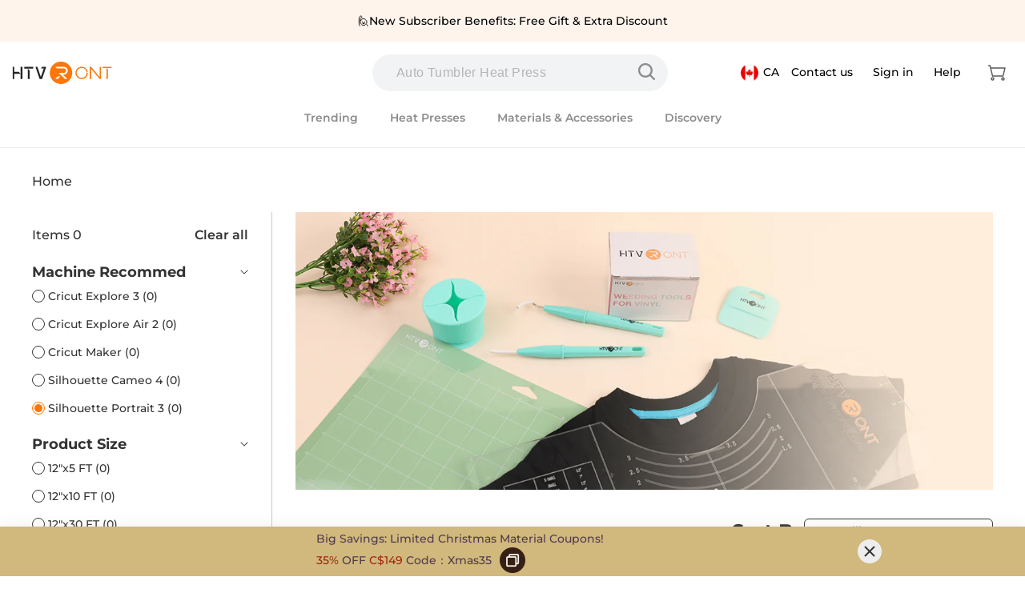

--- FILE ---
content_type: text/html; charset=utf-8
request_url: https://ca.htvront.com/collections/weeding-tools/m-silhouette-portrait-3
body_size: 95310
content:















<!doctype html>
<html class="no-js" lang="en">
  <head>
    <!-- ! Yoast SEO -->
    


    <meta charset="utf-8">
    <meta http-equiv="X-UA-Compatible" content="IE=edge">
    <meta name="viewport" content="width=device-width,initial-scale=1">
    <meta name="theme-color" content="">
    <meta name="google-site-verification" content="Edf3m34AdtvEUR8fpfxfCl70oPDni1pOS79-xzZUD8g"><meta name="google-site-verification" content="o0iD8gmwnZSqzaVUrTDmgrAdTkdyPgSCBx0PZo_tcVU"><link rel="canonical" href="https://ca.htvront.com/collections/weeding-tools/m-silhouette-portrait-3"><link rel="preconnect" href="https://cdn.shopify.com" crossorigin><link rel="icon" type="image/png" href="//ca.htvront.com/cdn/shop/files/3edc5d9f7b125de4224beb438e3b045a.png?crop=center&height=32&v=1662453085&width=32"><link rel="preconnect" href="https://fonts.shopifycdn.com" crossorigin><title>
        Vinyl Weeding Tools
 &ndash; tagged "M-Silhouette Portrait 3" &ndash; HTVRONT CA </title>
<meta name="description" content="Vinyl Weeding Tools make your craft easy. Our weeding set gives you exactly what you need to realize your creative vision. Buy weeding tool for cutting machine to complement your crafting process.">
    

    
      <script src="//ca.htvront.com/cdn/shop/t/14/assets/global.js?v=93233490133139475851759993813" defer="defer"></script>
    
    <script src="//ca.htvront.com/cdn/shop/t/14/assets/jsencrypt.min.js?v=34110739467910823251718605892" defer="defer"></script>
    <script src="//ca.htvront.com/cdn/shop/t/14/assets/jquery.min.js?v=58211863146907186831669794831" type="text/javascript"></script>

    
  <script>window.performance && window.performance.mark && window.performance.mark('shopify.content_for_header.start');</script><meta name="google-site-verification" content="ZT7_uU5BNV7Lv9-MIQAd8HEl9m-SdMfNnm0dT5VgnsE">
<meta id="shopify-digital-wallet" name="shopify-digital-wallet" content="/63537610968/digital_wallets/dialog">
<meta name="shopify-checkout-api-token" content="19d5bac412ebc61ca1d12bee8a26d6eb">
<meta id="in-context-paypal-metadata" data-shop-id="63537610968" data-venmo-supported="false" data-environment="production" data-locale="en_US" data-paypal-v4="true" data-currency="CAD">
<link rel="alternate" type="application/atom+xml" title="Feed" href="/collections/weeding-tools/m-silhouette-portrait-3.atom" />
<link rel="alternate" type="application/json+oembed" href="https://ca.htvront.com/collections/weeding-tools/m-silhouette-portrait-3.oembed">
<script async="async" src="/checkouts/internal/preloads.js?locale=en-CA"></script>
<script id="shopify-features" type="application/json">{"accessToken":"19d5bac412ebc61ca1d12bee8a26d6eb","betas":["rich-media-storefront-analytics"],"domain":"ca.htvront.com","predictiveSearch":true,"shopId":63537610968,"locale":"en"}</script>
<script>var Shopify = Shopify || {};
Shopify.shop = "sijiu-ca.myshopify.com";
Shopify.locale = "en";
Shopify.currency = {"active":"CAD","rate":"1.0"};
Shopify.country = "CA";
Shopify.theme = {"name":"of cart activity Hau-11.29 的副本","id":136623096024,"schema_name":"Dawn","schema_version":"4.0.0","theme_store_id":null,"role":"main"};
Shopify.theme.handle = "null";
Shopify.theme.style = {"id":null,"handle":null};
Shopify.cdnHost = "ca.htvront.com/cdn";
Shopify.routes = Shopify.routes || {};
Shopify.routes.root = "/";</script>
<script type="module">!function(o){(o.Shopify=o.Shopify||{}).modules=!0}(window);</script>
<script>!function(o){function n(){var o=[];function n(){o.push(Array.prototype.slice.apply(arguments))}return n.q=o,n}var t=o.Shopify=o.Shopify||{};t.loadFeatures=n(),t.autoloadFeatures=n()}(window);</script>
<script id="shop-js-analytics" type="application/json">{"pageType":"collection"}</script>
<script defer="defer" async type="module" src="//ca.htvront.com/cdn/shopifycloud/shop-js/modules/v2/client.init-shop-cart-sync_C5BV16lS.en.esm.js"></script>
<script defer="defer" async type="module" src="//ca.htvront.com/cdn/shopifycloud/shop-js/modules/v2/chunk.common_CygWptCX.esm.js"></script>
<script type="module">
  await import("//ca.htvront.com/cdn/shopifycloud/shop-js/modules/v2/client.init-shop-cart-sync_C5BV16lS.en.esm.js");
await import("//ca.htvront.com/cdn/shopifycloud/shop-js/modules/v2/chunk.common_CygWptCX.esm.js");

  window.Shopify.SignInWithShop?.initShopCartSync?.({"fedCMEnabled":true,"windoidEnabled":true});

</script>
<script>(function() {
  var isLoaded = false;
  function asyncLoad() {
    if (isLoaded) return;
    isLoaded = true;
    var urls = ["\/\/social-login.oxiapps.com\/api\/init?vt=928367\u0026shop=sijiu-ca.myshopify.com","https:\/\/static.shareasale.com\/json\/shopify\/deduplication.js?shop=sijiu-ca.myshopify.com","https:\/\/static.shareasale.com\/json\/shopify\/shareasale-tracking.js?sasmid=100147\u0026ssmtid=19038\u0026scid=null\u0026xtm=static\u0026xtv=CA\u0026cd=false\u0026shop=sijiu-ca.myshopify.com","https:\/\/sdks.zalify.com\/pixel.js?wid=clzqkuxzihht5iz2j8k6zyftg\u0026shop=sijiu-ca.myshopify.com","https:\/\/omnisnippet1.com\/platforms\/shopify.js?source=scriptTag\u0026v=2025-05-14T10\u0026shop=sijiu-ca.myshopify.com","https:\/\/api.fastbundle.co\/scripts\/src.js?shop=sijiu-ca.myshopify.com","https:\/\/api.fastbundle.co\/scripts\/script_tag.js?shop=sijiu-ca.myshopify.com","\/\/d1liekpayvooaz.cloudfront.net\/apps\/customizery\/customizery.js?shop=sijiu-ca.myshopify.com","https:\/\/cdn.pushowl.com\/latest\/sdks\/pushowl-shopify.js?subdomain=sijiu-ca\u0026environment=production\u0026guid=97be0ff4-1299-483d-91c1-63524b754d07\u0026shop=sijiu-ca.myshopify.com"];
    for (var i = 0; i < urls.length; i++) {
      var s = document.createElement('script');
      s.type = 'text/javascript';
      s.async = true;
      s.src = urls[i];
      var x = document.getElementsByTagName('script')[0];
      x.parentNode.insertBefore(s, x);
    }
  };
  if(window.attachEvent) {
    window.attachEvent('onload', asyncLoad);
  } else {
    window.addEventListener('load', asyncLoad, false);
  }
})();</script>
<script id="__st">var __st={"a":63537610968,"offset":28800,"reqid":"8e6ee9cf-9da2-4fcd-a4d1-ddbc3147a041-1768747446","pageurl":"ca.htvront.com\/collections\/weeding-tools\/m-silhouette-portrait-3","u":"bf62d2692093","p":"collection","rtyp":"collection","rid":399445197016};</script>
<script>window.ShopifyPaypalV4VisibilityTracking = true;</script>
<script id="captcha-bootstrap">!function(){'use strict';const t='contact',e='account',n='new_comment',o=[[t,t],['blogs',n],['comments',n],[t,'customer']],c=[[e,'customer_login'],[e,'guest_login'],[e,'recover_customer_password'],[e,'create_customer']],r=t=>t.map((([t,e])=>`form[action*='/${t}']:not([data-nocaptcha='true']) input[name='form_type'][value='${e}']`)).join(','),a=t=>()=>t?[...document.querySelectorAll(t)].map((t=>t.form)):[];function s(){const t=[...o],e=r(t);return a(e)}const i='password',u='form_key',d=['recaptcha-v3-token','g-recaptcha-response','h-captcha-response',i],f=()=>{try{return window.sessionStorage}catch{return}},m='__shopify_v',_=t=>t.elements[u];function p(t,e,n=!1){try{const o=window.sessionStorage,c=JSON.parse(o.getItem(e)),{data:r}=function(t){const{data:e,action:n}=t;return t[m]||n?{data:e,action:n}:{data:t,action:n}}(c);for(const[e,n]of Object.entries(r))t.elements[e]&&(t.elements[e].value=n);n&&o.removeItem(e)}catch(o){console.error('form repopulation failed',{error:o})}}const l='form_type',E='cptcha';function T(t){t.dataset[E]=!0}const w=window,h=w.document,L='Shopify',v='ce_forms',y='captcha';let A=!1;((t,e)=>{const n=(g='f06e6c50-85a8-45c8-87d0-21a2b65856fe',I='https://cdn.shopify.com/shopifycloud/storefront-forms-hcaptcha/ce_storefront_forms_captcha_hcaptcha.v1.5.2.iife.js',D={infoText:'Protected by hCaptcha',privacyText:'Privacy',termsText:'Terms'},(t,e,n)=>{const o=w[L][v],c=o.bindForm;if(c)return c(t,g,e,D).then(n);var r;o.q.push([[t,g,e,D],n]),r=I,A||(h.body.append(Object.assign(h.createElement('script'),{id:'captcha-provider',async:!0,src:r})),A=!0)});var g,I,D;w[L]=w[L]||{},w[L][v]=w[L][v]||{},w[L][v].q=[],w[L][y]=w[L][y]||{},w[L][y].protect=function(t,e){n(t,void 0,e),T(t)},Object.freeze(w[L][y]),function(t,e,n,w,h,L){const[v,y,A,g]=function(t,e,n){const i=e?o:[],u=t?c:[],d=[...i,...u],f=r(d),m=r(i),_=r(d.filter((([t,e])=>n.includes(e))));return[a(f),a(m),a(_),s()]}(w,h,L),I=t=>{const e=t.target;return e instanceof HTMLFormElement?e:e&&e.form},D=t=>v().includes(t);t.addEventListener('submit',(t=>{const e=I(t);if(!e)return;const n=D(e)&&!e.dataset.hcaptchaBound&&!e.dataset.recaptchaBound,o=_(e),c=g().includes(e)&&(!o||!o.value);(n||c)&&t.preventDefault(),c&&!n&&(function(t){try{if(!f())return;!function(t){const e=f();if(!e)return;const n=_(t);if(!n)return;const o=n.value;o&&e.removeItem(o)}(t);const e=Array.from(Array(32),(()=>Math.random().toString(36)[2])).join('');!function(t,e){_(t)||t.append(Object.assign(document.createElement('input'),{type:'hidden',name:u})),t.elements[u].value=e}(t,e),function(t,e){const n=f();if(!n)return;const o=[...t.querySelectorAll(`input[type='${i}']`)].map((({name:t})=>t)),c=[...d,...o],r={};for(const[a,s]of new FormData(t).entries())c.includes(a)||(r[a]=s);n.setItem(e,JSON.stringify({[m]:1,action:t.action,data:r}))}(t,e)}catch(e){console.error('failed to persist form',e)}}(e),e.submit())}));const S=(t,e)=>{t&&!t.dataset[E]&&(n(t,e.some((e=>e===t))),T(t))};for(const o of['focusin','change'])t.addEventListener(o,(t=>{const e=I(t);D(e)&&S(e,y())}));const B=e.get('form_key'),M=e.get(l),P=B&&M;t.addEventListener('DOMContentLoaded',(()=>{const t=y();if(P)for(const e of t)e.elements[l].value===M&&p(e,B);[...new Set([...A(),...v().filter((t=>'true'===t.dataset.shopifyCaptcha))])].forEach((e=>S(e,t)))}))}(h,new URLSearchParams(w.location.search),n,t,e,['guest_login'])})(!0,!0)}();</script>
<script integrity="sha256-4kQ18oKyAcykRKYeNunJcIwy7WH5gtpwJnB7kiuLZ1E=" data-source-attribution="shopify.loadfeatures" defer="defer" src="//ca.htvront.com/cdn/shopifycloud/storefront/assets/storefront/load_feature-a0a9edcb.js" crossorigin="anonymous"></script>
<script data-source-attribution="shopify.dynamic_checkout.dynamic.init">var Shopify=Shopify||{};Shopify.PaymentButton=Shopify.PaymentButton||{isStorefrontPortableWallets:!0,init:function(){window.Shopify.PaymentButton.init=function(){};var t=document.createElement("script");t.src="https://ca.htvront.com/cdn/shopifycloud/portable-wallets/latest/portable-wallets.en.js",t.type="module",document.head.appendChild(t)}};
</script>
<script data-source-attribution="shopify.dynamic_checkout.buyer_consent">
  function portableWalletsHideBuyerConsent(e){var t=document.getElementById("shopify-buyer-consent"),n=document.getElementById("shopify-subscription-policy-button");t&&n&&(t.classList.add("hidden"),t.setAttribute("aria-hidden","true"),n.removeEventListener("click",e))}function portableWalletsShowBuyerConsent(e){var t=document.getElementById("shopify-buyer-consent"),n=document.getElementById("shopify-subscription-policy-button");t&&n&&(t.classList.remove("hidden"),t.removeAttribute("aria-hidden"),n.addEventListener("click",e))}window.Shopify?.PaymentButton&&(window.Shopify.PaymentButton.hideBuyerConsent=portableWalletsHideBuyerConsent,window.Shopify.PaymentButton.showBuyerConsent=portableWalletsShowBuyerConsent);
</script>
<script data-source-attribution="shopify.dynamic_checkout.cart.bootstrap">document.addEventListener("DOMContentLoaded",(function(){function t(){return document.querySelector("shopify-accelerated-checkout-cart, shopify-accelerated-checkout")}if(t())Shopify.PaymentButton.init();else{new MutationObserver((function(e,n){t()&&(Shopify.PaymentButton.init(),n.disconnect())})).observe(document.body,{childList:!0,subtree:!0})}}));
</script>
<link id="shopify-accelerated-checkout-styles" rel="stylesheet" media="screen" href="https://ca.htvront.com/cdn/shopifycloud/portable-wallets/latest/accelerated-checkout-backwards-compat.css" crossorigin="anonymous">
<style id="shopify-accelerated-checkout-cart">
        #shopify-buyer-consent {
  margin-top: 1em;
  display: inline-block;
  width: 100%;
}

#shopify-buyer-consent.hidden {
  display: none;
}

#shopify-subscription-policy-button {
  background: none;
  border: none;
  padding: 0;
  text-decoration: underline;
  font-size: inherit;
  cursor: pointer;
}

#shopify-subscription-policy-button::before {
  box-shadow: none;
}

      </style>
<script id="sections-script" data-sections="header,footer" defer="defer" src="//ca.htvront.com/cdn/shop/t/14/compiled_assets/scripts.js?13884"></script>
<script>window.performance && window.performance.mark && window.performance.mark('shopify.content_for_header.end');</script>
  <!-- "snippets/shogun-products.liquid" was not rendered, the associated app was uninstalled -->



    <style data-shopify>
      @font-face {
  font-family: Montserrat;
  font-weight: 500;
  font-style: normal;
  font-display: swap;
  src: url("//ca.htvront.com/cdn/fonts/montserrat/montserrat_n5.07ef3781d9c78c8b93c98419da7ad4fbeebb6635.woff2") format("woff2"),
       url("//ca.htvront.com/cdn/fonts/montserrat/montserrat_n5.adf9b4bd8b0e4f55a0b203cdd84512667e0d5e4d.woff") format("woff");
}

      @font-face {
  font-family: Montserrat;
  font-weight: 700;
  font-style: normal;
  font-display: swap;
  src: url("//ca.htvront.com/cdn/fonts/montserrat/montserrat_n7.3c434e22befd5c18a6b4afadb1e3d77c128c7939.woff2") format("woff2"),
       url("//ca.htvront.com/cdn/fonts/montserrat/montserrat_n7.5d9fa6e2cae713c8fb539a9876489d86207fe957.woff") format("woff");
}

      @font-face {
  font-family: Montserrat;
  font-weight: 500;
  font-style: italic;
  font-display: swap;
  src: url("//ca.htvront.com/cdn/fonts/montserrat/montserrat_i5.d3a783eb0cc26f2fda1e99d1dfec3ebaea1dc164.woff2") format("woff2"),
       url("//ca.htvront.com/cdn/fonts/montserrat/montserrat_i5.76d414ea3d56bb79ef992a9c62dce2e9063bc062.woff") format("woff");
}

      @font-face {
  font-family: Montserrat;
  font-weight: 700;
  font-style: italic;
  font-display: swap;
  src: url("//ca.htvront.com/cdn/fonts/montserrat/montserrat_i7.a0d4a463df4f146567d871890ffb3c80408e7732.woff2") format("woff2"),
       url("//ca.htvront.com/cdn/fonts/montserrat/montserrat_i7.f6ec9f2a0681acc6f8152c40921d2a4d2e1a2c78.woff") format("woff");
}

      @font-face {
  font-family: Montserrat;
  font-weight: 600;
  font-style: normal;
  font-display: swap;
  src: url("//ca.htvront.com/cdn/fonts/montserrat/montserrat_n6.1326b3e84230700ef15b3a29fb520639977513e0.woff2") format("woff2"),
       url("//ca.htvront.com/cdn/fonts/montserrat/montserrat_n6.652f051080eb14192330daceed8cd53dfdc5ead9.woff") format("woff");
}


      :root {
        --font-body-family: Montserrat, sans-serif;
        --font-body-style: normal;
        --font-body-weight: 500;
        --font-title-family: Montserrat, sans-serif;
        --font-title-style: normal;
        --font-title-weight: 600;
        --font-extrabold-family: Montserrat, sans-serif;
        --font-extrabold-style: normal;
        --font-extrabold-weight: 600;

        --font-heading-family: Montserrat, sans-serif;
        --font-heading-style: normal;
        --font-heading-weight: 600;

        --font-body-scale: 1.0;
        --font-heading-scale: 1.0;

        --color-base-text: 51, 51, 51;
        --color-shadow: 51, 51, 51;
        --color-base-background-1: 255, 255, 255;
        --color-base-background-2: 241, 241, 241;
        --color-base-solid-button-labels: 255, 255, 255;
        --color-base-outline-button-labels: 51, 51, 51;
        --color-base-accent-1: 255, 118, 6;
        --color-base-accent-2: 51, 79, 180;
        --payment-terms-background-color: #ffffff;

        --gradient-base-background-1: #ffffff;
        --gradient-base-background-2: #f1f1f1;
        --gradient-base-accent-1: #ff7606;
        --gradient-base-accent-2: #334fb4;

        --media-padding: px;
        --media-border-opacity: 0.05;
        --media-border-width: 1px;
        --media-radius: 0px;
        --media-shadow-opacity: 0.0;
        --media-shadow-horizontal-offset: 0px;
        --media-shadow-vertical-offset: 4px;
        --media-shadow-blur-radius: 5px;

        --page-width: 150rem;
        --page-width-margin: 0rem;

        --card-image-padding: 0.0rem;
        --card-corner-radius: 0.0rem;
        --card-text-alignment: left;
        --card-border-width: 0.0rem;
        --card-border-opacity: 0.1;
        --card-shadow-opacity: 0.0;
        --card-shadow-horizontal-offset: 0.0rem;
        --card-shadow-vertical-offset: 0.4rem;
        --card-shadow-blur-radius: 0.5rem;

        --badge-corner-radius: 4.0rem;

        --popup-border-width: 1px;
        --popup-border-opacity: 0.1;
        --popup-corner-radius: 0px;
        --popup-shadow-opacity: 0.0;
        --popup-shadow-horizontal-offset: 0px;
        --popup-shadow-vertical-offset: 4px;
        --popup-shadow-blur-radius: 5px;

        --drawer-border-width: 1px;
        --drawer-border-opacity: 0.1;
        --drawer-shadow-opacity: 0.0;
        --drawer-shadow-horizontal-offset: 0px;
        --drawer-shadow-vertical-offset: 4px;
        --drawer-shadow-blur-radius: 5px;

        --spacing-sections-desktop: 0px;
        --spacing-sections-mobile: 0px;

        --grid-desktop-vertical-spacing: 28px;
        --grid-desktop-horizontal-spacing: 16px;
        --grid-mobile-vertical-spacing: 14px;
        --grid-mobile-horizontal-spacing: 8px;

        --text-boxes-border-opacity: 0.1;
        --text-boxes-border-width: 0px;
        --text-boxes-radius: 0px;
        --text-boxes-shadow-opacity: 0.0;
        --text-boxes-shadow-horizontal-offset: 0px;
        --text-boxes-shadow-vertical-offset: 4px;
        --text-boxes-shadow-blur-radius: 5px;

        --buttons-radius: 10px;
        --buttons-radius-outset: 11px;
        --buttons-border-width: 1px;
        --buttons-border-opacity: 1.0;
        --buttons-shadow-opacity: 0.0;
        --buttons-shadow-horizontal-offset: 0px;
        --buttons-shadow-vertical-offset: 4px;
        --buttons-shadow-blur-radius: 5px;
        --buttons-border-offset: 0.3px;

        --inputs-radius: 4px;
        --inputs-border-width: 1px;
        --inputs-border-opacity: 0.55;
        --inputs-shadow-opacity: 0.0;
        --inputs-shadow-horizontal-offset: 0px;
        --inputs-margin-offset: 0px;
        --inputs-shadow-vertical-offset: 4px;
        --inputs-shadow-blur-radius: 5px;
        --inputs-radius-outset: 5px;

        --variant-pills-radius: 40px;
        --variant-pills-border-width: 1px;
        --variant-pills-border-opacity: 0.55;
        --variant-pills-shadow-opacity: 0.0;
        --variant-pills-shadow-horizontal-offset: 0px;
        --variant-pills-shadow-vertical-offset: 4px;
        --variant-pills-shadow-blur-radius: 5px;
      }

      *,
      *::before,
      *::after {
        box-sizing: inherit;
      }

      html {
        box-sizing: border-box;
        font-size: calc(var(--font-body-scale) * 62.5%);
        height: 100%;
      }

      body {
        display: grid;
        grid-template-rows: auto auto 1fr auto;
        grid-template-columns: 100%;
        min-height: 100%;
        margin: 0;
        font-size: 1.5rem;
        letter-spacing: 0.06rem;
        line-height: calc(1 + 0.8 / var(--font-body-scale));
        font-family: var(--font-body-family);
        font-style: var(--font-body-style);
        font-weight: var(--font-body-weight);
      }
      @media screen and (min-width: 750px) {
        body {
          font-size: 1.6rem;
        }
      }
    </style>
    <link rel="preload" href="//ca.htvront.com/cdn/shop/t/14/assets/base.css?v=28513656689787537471763123757" as="style" onload="this.onload=null;this.rel='stylesheet'"><link
        rel="preload"
        href="//ca.htvront.com/cdn/shop/t/14/assets/swiper.min.css?v=94222183944882121951669794927"
        as="style"
        onload="this.onload=null;this.rel='stylesheet'"
      ><link rel="preload" as="font" href="//ca.htvront.com/cdn/fonts/montserrat/montserrat_n5.07ef3781d9c78c8b93c98419da7ad4fbeebb6635.woff2" type="font/woff2" crossorigin><link rel="preload" as="font" href="//ca.htvront.com/cdn/fonts/montserrat/montserrat_n6.1326b3e84230700ef15b3a29fb520639977513e0.woff2" type="font/woff2" crossorigin><link
        rel="stylesheet"
        href="//ca.htvront.com/cdn/shop/t/14/assets/component-predictive-search.css?v=27046176382327336691720081221"
        media="print"
        onload="this.media='all'"
      ><script>
      document.documentElement.className = document.documentElement.className.replace('no-js', 'js');
      if (Shopify.designMode) {
        document.documentElement.classList.add('shopify-design-mode');
      }
    </script><link href="//ca.htvront.com/cdn/shop/t/14/assets/component-cart.css?v=61086454150987525971669794808" rel="stylesheet" type="text/css" media="all" />
      <link href="//ca.htvront.com/cdn/shop/t/14/assets/component-totals.css?v=35008200332502843081669794822" rel="stylesheet" type="text/css" media="all" />
      <link href="//ca.htvront.com/cdn/shop/t/14/assets/component-price.css?v=112673864592427438181669794818" rel="stylesheet" type="text/css" media="all" />
      <link href="//ca.htvront.com/cdn/shop/t/14/assets/component-discounts.css?v=152760482443307489271669794810" rel="stylesheet" type="text/css" media="all" />
      <script src="//ca.htvront.com/cdn/shop/t/14/assets/constants.js?v=118584103139986873861727596122" defer="defer"></script>
      <script src="//ca.htvront.com/cdn/shop/t/14/assets/pubsub.js?v=62018018568598906421727596144" defer="defer"></script><!-- BEGIN app block: shopify://apps/zalify-pixel-popups-emails/blocks/popup-embed/0f5e9b69-424e-42a3-8bd7-8d5b75dd8130 -->
<meta class="zalify-popup" data-app-key="sijiu-ca" />
<script data-version="2.0">


const isCheckLightHouse = () => {
  try {
    const lightHouse =
      (navigator.userAgentData &&
        JSON.stringify(navigator.userAgentData).indexOf('Lighthouse') >
          -1) ||
      navigator.userAgent.indexOf('Chrome-Lighthouse') > -1;
    return Boolean(lightHouse);
  } catch (error) {}
  return false;
};
if (!isCheckLightHouse()) {
  document.write('\<script src="https://sdks.zalify.com/pixel.js"\>\<\/script\>\<script src="https://sdk-tracking.zalify.com/app-embed.js?shop_key=sijiu-ca"\>\<\/script\>')
}


</script>

<script>
  window.zalifyShopify = {
    product :  
            null
        ,
    collection:
        
          {
              id: "399445197016",
              handle: "weeding-tools",
              title: "Weeding Tools",
              published_at: "2023-04-13 09:54:42 +0800",
              products: []
            }
        


     ,
    search:
      
        null
      


  }
</script>

<script>
(function(){

// 增强实时分析
function getCookie(cname) {
 const name = cname + '=';
 const ca = document.cookie.split(';');
 for (let i = 0; i < ca.length; i++) {
   const c = ca[i].trim();
   if (c.indexOf(name) == 0) return c.substring(name.length, c.length);
 }
 return '';
}

function setCookie(
 name,
 value,
 timeout = 365 * 86400,
) {
 try {
   const d = new Date();
   d.setTime(d.getTime() + timeout * 1000);
   const expires = 'expires=' + d.toUTCString();
   const mainDomain = location.origin.includes('wwww') ? getMainDomain(location.origin) :'';
   const domain =  mainDomain?'domain=' + mainDomain :'';
   const expiresString = timeout === 0 ? '' : ';' + expires;

   document.cookie = name + '=' + value + expiresString + ';' + domain + '';
 } catch (error) {

 }
}

function getMainDomain(url) {
 let mainDomain = url.match(
   /(?:https?:\/\/)?(?:[^@\n]+@)?(?:www\.)?([^:/\n]+)/im,
 )?.[1];
 if (!mainDomain) {
   return url;
 }
 if (mainDomain.split('.').length > 2) {
   const parts = mainDomain.split('.');
   mainDomain = parts.slice(parts.length - 2).join('.');
 }

 return mainDomain;
}


const landingPageKey = 'zalify_landing_page';

function getLandingPage() {
 return localStorage.getItem(landingPageKey) || getCookie(landingPageKey);
}

function setLandingPage(url) {
 if (getLandingPage()) {
   return;
 }
 localStorage.setItem(landingPageKey, url);
 setCookie(landingPageKey, url);
}

const key = 'zalify_referrer';


function setReferrer(url) {
 // 因为只拿第一个 landing page 匹配的 referrer，
 if (getLandingPage()) {
   return;
 }
 localStorage.setItem(key, url);
 setCookie(key, url);
}
try {
 // 顺序不能反
 setReferrer(document.referrer);
 setLandingPage(location.href);
 console.log('landing_page',getLandingPage())
} catch (error) {}
})()
</script>

<!-- END app block --><!-- BEGIN app block: shopify://apps/hreflang-manager/blocks/gwa-hreflang/35dc0b05-d599-4c8e-8584-8cd17768854a --><!-- BEGIN app snippet: gwa-hreflang-collection --><link rel="alternate" hreflang="en-CA" href="https://ca.htvront.com/collections/weeding-tools/m-silhouette-portrait-3"><!-- END app snippet --><!-- END app block --><script src="https://cdn.shopify.com/extensions/019a9cc4-a781-7c6f-a0b8-708bf879b257/bundles-42/assets/simple-bundles-v2.min.js" type="text/javascript" defer="defer"></script>
<meta property="og:image" content="https://cdn.shopify.com/s/files/1/0635/3761/0968/collections/TOOL_f10c219b-0e13-4329-9f8d-ceebc69df940.jpg?v=1681351005" />
<meta property="og:image:secure_url" content="https://cdn.shopify.com/s/files/1/0635/3761/0968/collections/TOOL_f10c219b-0e13-4329-9f8d-ceebc69df940.jpg?v=1681351005" />
<meta property="og:image:width" content="1195" />
<meta property="og:image:height" content="476" />
<meta property="og:image:alt" content="Weeding Tools" />
<link href="https://monorail-edge.shopifysvc.com" rel="dns-prefetch">
<script>(function(){if ("sendBeacon" in navigator && "performance" in window) {try {var session_token_from_headers = performance.getEntriesByType('navigation')[0].serverTiming.find(x => x.name == '_s').description;} catch {var session_token_from_headers = undefined;}var session_cookie_matches = document.cookie.match(/_shopify_s=([^;]*)/);var session_token_from_cookie = session_cookie_matches && session_cookie_matches.length === 2 ? session_cookie_matches[1] : "";var session_token = session_token_from_headers || session_token_from_cookie || "";function handle_abandonment_event(e) {var entries = performance.getEntries().filter(function(entry) {return /monorail-edge.shopifysvc.com/.test(entry.name);});if (!window.abandonment_tracked && entries.length === 0) {window.abandonment_tracked = true;var currentMs = Date.now();var navigation_start = performance.timing.navigationStart;var payload = {shop_id: 63537610968,url: window.location.href,navigation_start,duration: currentMs - navigation_start,session_token,page_type: "collection"};window.navigator.sendBeacon("https://monorail-edge.shopifysvc.com/v1/produce", JSON.stringify({schema_id: "online_store_buyer_site_abandonment/1.1",payload: payload,metadata: {event_created_at_ms: currentMs,event_sent_at_ms: currentMs}}));}}window.addEventListener('pagehide', handle_abandonment_event);}}());</script>
<script id="web-pixels-manager-setup">(function e(e,d,r,n,o){if(void 0===o&&(o={}),!Boolean(null===(a=null===(i=window.Shopify)||void 0===i?void 0:i.analytics)||void 0===a?void 0:a.replayQueue)){var i,a;window.Shopify=window.Shopify||{};var t=window.Shopify;t.analytics=t.analytics||{};var s=t.analytics;s.replayQueue=[],s.publish=function(e,d,r){return s.replayQueue.push([e,d,r]),!0};try{self.performance.mark("wpm:start")}catch(e){}var l=function(){var e={modern:/Edge?\/(1{2}[4-9]|1[2-9]\d|[2-9]\d{2}|\d{4,})\.\d+(\.\d+|)|Firefox\/(1{2}[4-9]|1[2-9]\d|[2-9]\d{2}|\d{4,})\.\d+(\.\d+|)|Chrom(ium|e)\/(9{2}|\d{3,})\.\d+(\.\d+|)|(Maci|X1{2}).+ Version\/(15\.\d+|(1[6-9]|[2-9]\d|\d{3,})\.\d+)([,.]\d+|)( \(\w+\)|)( Mobile\/\w+|) Safari\/|Chrome.+OPR\/(9{2}|\d{3,})\.\d+\.\d+|(CPU[ +]OS|iPhone[ +]OS|CPU[ +]iPhone|CPU IPhone OS|CPU iPad OS)[ +]+(15[._]\d+|(1[6-9]|[2-9]\d|\d{3,})[._]\d+)([._]\d+|)|Android:?[ /-](13[3-9]|1[4-9]\d|[2-9]\d{2}|\d{4,})(\.\d+|)(\.\d+|)|Android.+Firefox\/(13[5-9]|1[4-9]\d|[2-9]\d{2}|\d{4,})\.\d+(\.\d+|)|Android.+Chrom(ium|e)\/(13[3-9]|1[4-9]\d|[2-9]\d{2}|\d{4,})\.\d+(\.\d+|)|SamsungBrowser\/([2-9]\d|\d{3,})\.\d+/,legacy:/Edge?\/(1[6-9]|[2-9]\d|\d{3,})\.\d+(\.\d+|)|Firefox\/(5[4-9]|[6-9]\d|\d{3,})\.\d+(\.\d+|)|Chrom(ium|e)\/(5[1-9]|[6-9]\d|\d{3,})\.\d+(\.\d+|)([\d.]+$|.*Safari\/(?![\d.]+ Edge\/[\d.]+$))|(Maci|X1{2}).+ Version\/(10\.\d+|(1[1-9]|[2-9]\d|\d{3,})\.\d+)([,.]\d+|)( \(\w+\)|)( Mobile\/\w+|) Safari\/|Chrome.+OPR\/(3[89]|[4-9]\d|\d{3,})\.\d+\.\d+|(CPU[ +]OS|iPhone[ +]OS|CPU[ +]iPhone|CPU IPhone OS|CPU iPad OS)[ +]+(10[._]\d+|(1[1-9]|[2-9]\d|\d{3,})[._]\d+)([._]\d+|)|Android:?[ /-](13[3-9]|1[4-9]\d|[2-9]\d{2}|\d{4,})(\.\d+|)(\.\d+|)|Mobile Safari.+OPR\/([89]\d|\d{3,})\.\d+\.\d+|Android.+Firefox\/(13[5-9]|1[4-9]\d|[2-9]\d{2}|\d{4,})\.\d+(\.\d+|)|Android.+Chrom(ium|e)\/(13[3-9]|1[4-9]\d|[2-9]\d{2}|\d{4,})\.\d+(\.\d+|)|Android.+(UC? ?Browser|UCWEB|U3)[ /]?(15\.([5-9]|\d{2,})|(1[6-9]|[2-9]\d|\d{3,})\.\d+)\.\d+|SamsungBrowser\/(5\.\d+|([6-9]|\d{2,})\.\d+)|Android.+MQ{2}Browser\/(14(\.(9|\d{2,})|)|(1[5-9]|[2-9]\d|\d{3,})(\.\d+|))(\.\d+|)|K[Aa][Ii]OS\/(3\.\d+|([4-9]|\d{2,})\.\d+)(\.\d+|)/},d=e.modern,r=e.legacy,n=navigator.userAgent;return n.match(d)?"modern":n.match(r)?"legacy":"unknown"}(),u="modern"===l?"modern":"legacy",c=(null!=n?n:{modern:"",legacy:""})[u],f=function(e){return[e.baseUrl,"/wpm","/b",e.hashVersion,"modern"===e.buildTarget?"m":"l",".js"].join("")}({baseUrl:d,hashVersion:r,buildTarget:u}),m=function(e){var d=e.version,r=e.bundleTarget,n=e.surface,o=e.pageUrl,i=e.monorailEndpoint;return{emit:function(e){var a=e.status,t=e.errorMsg,s=(new Date).getTime(),l=JSON.stringify({metadata:{event_sent_at_ms:s},events:[{schema_id:"web_pixels_manager_load/3.1",payload:{version:d,bundle_target:r,page_url:o,status:a,surface:n,error_msg:t},metadata:{event_created_at_ms:s}}]});if(!i)return console&&console.warn&&console.warn("[Web Pixels Manager] No Monorail endpoint provided, skipping logging."),!1;try{return self.navigator.sendBeacon.bind(self.navigator)(i,l)}catch(e){}var u=new XMLHttpRequest;try{return u.open("POST",i,!0),u.setRequestHeader("Content-Type","text/plain"),u.send(l),!0}catch(e){return console&&console.warn&&console.warn("[Web Pixels Manager] Got an unhandled error while logging to Monorail."),!1}}}}({version:r,bundleTarget:l,surface:e.surface,pageUrl:self.location.href,monorailEndpoint:e.monorailEndpoint});try{o.browserTarget=l,function(e){var d=e.src,r=e.async,n=void 0===r||r,o=e.onload,i=e.onerror,a=e.sri,t=e.scriptDataAttributes,s=void 0===t?{}:t,l=document.createElement("script"),u=document.querySelector("head"),c=document.querySelector("body");if(l.async=n,l.src=d,a&&(l.integrity=a,l.crossOrigin="anonymous"),s)for(var f in s)if(Object.prototype.hasOwnProperty.call(s,f))try{l.dataset[f]=s[f]}catch(e){}if(o&&l.addEventListener("load",o),i&&l.addEventListener("error",i),u)u.appendChild(l);else{if(!c)throw new Error("Did not find a head or body element to append the script");c.appendChild(l)}}({src:f,async:!0,onload:function(){if(!function(){var e,d;return Boolean(null===(d=null===(e=window.Shopify)||void 0===e?void 0:e.analytics)||void 0===d?void 0:d.initialized)}()){var d=window.webPixelsManager.init(e)||void 0;if(d){var r=window.Shopify.analytics;r.replayQueue.forEach((function(e){var r=e[0],n=e[1],o=e[2];d.publishCustomEvent(r,n,o)})),r.replayQueue=[],r.publish=d.publishCustomEvent,r.visitor=d.visitor,r.initialized=!0}}},onerror:function(){return m.emit({status:"failed",errorMsg:"".concat(f," has failed to load")})},sri:function(e){var d=/^sha384-[A-Za-z0-9+/=]+$/;return"string"==typeof e&&d.test(e)}(c)?c:"",scriptDataAttributes:o}),m.emit({status:"loading"})}catch(e){m.emit({status:"failed",errorMsg:(null==e?void 0:e.message)||"Unknown error"})}}})({shopId: 63537610968,storefrontBaseUrl: "https://ca.htvront.com",extensionsBaseUrl: "https://extensions.shopifycdn.com/cdn/shopifycloud/web-pixels-manager",monorailEndpoint: "https://monorail-edge.shopifysvc.com/unstable/produce_batch",surface: "storefront-renderer",enabledBetaFlags: ["2dca8a86"],webPixelsConfigList: [{"id":"1623163096","configuration":"{\"accountID\":\"1848772\"}","eventPayloadVersion":"v1","runtimeContext":"STRICT","scriptVersion":"ed3c6558f0043e768e4ded8973c679b4","type":"APP","apiClientId":4870017,"privacyPurposes":["ANALYTICS","MARKETING","SALE_OF_DATA"],"dataSharingAdjustments":{"protectedCustomerApprovalScopes":["read_customer_email","read_customer_personal_data"]}},{"id":"1593934040","configuration":"{\"subdomain\": \"sijiu-ca\"}","eventPayloadVersion":"v1","runtimeContext":"STRICT","scriptVersion":"69e1bed23f1568abe06fb9d113379033","type":"APP","apiClientId":1615517,"privacyPurposes":["ANALYTICS","MARKETING","SALE_OF_DATA"],"dataSharingAdjustments":{"protectedCustomerApprovalScopes":["read_customer_address","read_customer_email","read_customer_name","read_customer_personal_data","read_customer_phone"]}},{"id":"1289093336","configuration":"{\"account_ID\":\"467626\",\"google_analytics_tracking_tag\":\"1\",\"measurement_id\":\"2\",\"api_secret\":\"3\",\"shop_settings\":\"{\\\"custom_pixel_script\\\":\\\"https:\\\\\\\/\\\\\\\/storage.googleapis.com\\\\\\\/gsf-scripts\\\\\\\/custom-pixels\\\\\\\/sijiu-ca.js\\\"}\"}","eventPayloadVersion":"v1","runtimeContext":"LAX","scriptVersion":"c6b888297782ed4a1cba19cda43d6625","type":"APP","apiClientId":1558137,"privacyPurposes":[],"dataSharingAdjustments":{"protectedCustomerApprovalScopes":["read_customer_address","read_customer_email","read_customer_name","read_customer_personal_data","read_customer_phone"]}},{"id":"820642008","configuration":"{\"config\":\"{\\\"google_tag_ids\\\":[\\\"AW-11202554991\\\",\\\"GT-WRDG2J7M\\\"],\\\"gtag_events\\\":[{\\\"type\\\":\\\"begin_checkout\\\",\\\"action_label\\\":\\\"AW-11202554991\\\/NWd3CJH8mroaEO_Y5d0p\\\"},{\\\"type\\\":\\\"search\\\",\\\"action_label\\\":\\\"AW-11202554991\\\/vkbBCJ38mroaEO_Y5d0p\\\"},{\\\"type\\\":\\\"view_item\\\",\\\"action_label\\\":[\\\"AW-11202554991\\\/xrpLCJr8mroaEO_Y5d0p\\\",\\\"MC-3SN5LZYL2L\\\"]},{\\\"type\\\":\\\"purchase\\\",\\\"action_label\\\":[\\\"AW-11202554991\\\/76FRCI78mroaEO_Y5d0p\\\",\\\"MC-3SN5LZYL2L\\\"]},{\\\"type\\\":\\\"page_view\\\",\\\"action_label\\\":[\\\"AW-11202554991\\\/5JeiCJf8mroaEO_Y5d0p\\\",\\\"MC-3SN5LZYL2L\\\"]},{\\\"type\\\":\\\"add_payment_info\\\",\\\"action_label\\\":\\\"AW-11202554991\\\/KrmfCKD8mroaEO_Y5d0p\\\"},{\\\"type\\\":\\\"add_to_cart\\\",\\\"action_label\\\":\\\"AW-11202554991\\\/9LD8CJT8mroaEO_Y5d0p\\\"}],\\\"enable_monitoring_mode\\\":false}\"}","eventPayloadVersion":"v1","runtimeContext":"OPEN","scriptVersion":"b2a88bafab3e21179ed38636efcd8a93","type":"APP","apiClientId":1780363,"privacyPurposes":[],"dataSharingAdjustments":{"protectedCustomerApprovalScopes":["read_customer_address","read_customer_email","read_customer_name","read_customer_personal_data","read_customer_phone"]}},{"id":"259227864","configuration":"{\"masterTagID\":\"19038\",\"merchantID\":\"100147\",\"appPath\":\"https:\/\/daedalus.shareasale.com\",\"storeID\":\"NaN\",\"xTypeMode\":\"static\",\"xTypeValue\":\"CA\",\"channelDedup\":\"NaN\"}","eventPayloadVersion":"v1","runtimeContext":"STRICT","scriptVersion":"f300cca684872f2df140f714437af558","type":"APP","apiClientId":4929191,"privacyPurposes":["ANALYTICS","MARKETING"],"dataSharingAdjustments":{"protectedCustomerApprovalScopes":["read_customer_personal_data"]}},{"id":"141492440","configuration":"{\"campaignID\":\"21265\",\"externalExecutionURL\":\"https:\/\/engine.saasler.com\/api\/v1\/webhook_executions\/8d99c56c82bc727e4ebb197e371dee1f\"}","eventPayloadVersion":"v1","runtimeContext":"STRICT","scriptVersion":"d289952681696d6386fe08be0081117b","type":"APP","apiClientId":3546795,"privacyPurposes":[],"dataSharingAdjustments":{"protectedCustomerApprovalScopes":["read_customer_email","read_customer_personal_data"]}},{"id":"103809240","configuration":"{\"apiURL\":\"https:\/\/api.omnisend.com\",\"appURL\":\"https:\/\/app.omnisend.com\",\"brandID\":\"63157008ba1a9f3ebe2aae05\",\"trackingURL\":\"https:\/\/wt.omnisendlink.com\"}","eventPayloadVersion":"v1","runtimeContext":"STRICT","scriptVersion":"aa9feb15e63a302383aa48b053211bbb","type":"APP","apiClientId":186001,"privacyPurposes":["ANALYTICS","MARKETING","SALE_OF_DATA"],"dataSharingAdjustments":{"protectedCustomerApprovalScopes":["read_customer_address","read_customer_email","read_customer_name","read_customer_personal_data","read_customer_phone"]}},{"id":"12386520","eventPayloadVersion":"1","runtimeContext":"LAX","scriptVersion":"8","type":"CUSTOM","privacyPurposes":["ANALYTICS","MARKETING","SALE_OF_DATA"],"name":"sensors "},{"id":"38076632","eventPayloadVersion":"1","runtimeContext":"LAX","scriptVersion":"1","type":"CUSTOM","privacyPurposes":["ANALYTICS","MARKETING","SALE_OF_DATA"],"name":"Google ads"},{"id":"38109400","eventPayloadVersion":"1","runtimeContext":"LAX","scriptVersion":"1","type":"CUSTOM","privacyPurposes":["ANALYTICS","MARKETING","SALE_OF_DATA"],"name":"Bing UET-211048986"},{"id":"38174936","eventPayloadVersion":"1","runtimeContext":"LAX","scriptVersion":"1","type":"CUSTOM","privacyPurposes":["ANALYTICS","MARKETING","SALE_OF_DATA"],"name":"affiliate-sas"},{"id":"39289048","eventPayloadVersion":"1","runtimeContext":"LAX","scriptVersion":"1","type":"CUSTOM","privacyPurposes":["ANALYTICS","MARKETING","SALE_OF_DATA"],"name":"Zalify Custom Pixel"},{"id":"shopify-app-pixel","configuration":"{}","eventPayloadVersion":"v1","runtimeContext":"STRICT","scriptVersion":"0450","apiClientId":"shopify-pixel","type":"APP","privacyPurposes":["ANALYTICS","MARKETING"]},{"id":"shopify-custom-pixel","eventPayloadVersion":"v1","runtimeContext":"LAX","scriptVersion":"0450","apiClientId":"shopify-pixel","type":"CUSTOM","privacyPurposes":["ANALYTICS","MARKETING"]}],isMerchantRequest: false,initData: {"shop":{"name":"HTVRONT CA ","paymentSettings":{"currencyCode":"CAD"},"myshopifyDomain":"sijiu-ca.myshopify.com","countryCode":"HK","storefrontUrl":"https:\/\/ca.htvront.com"},"customer":null,"cart":null,"checkout":null,"productVariants":[],"purchasingCompany":null},},"https://ca.htvront.com/cdn","fcfee988w5aeb613cpc8e4bc33m6693e112",{"modern":"","legacy":""},{"shopId":"63537610968","storefrontBaseUrl":"https:\/\/ca.htvront.com","extensionBaseUrl":"https:\/\/extensions.shopifycdn.com\/cdn\/shopifycloud\/web-pixels-manager","surface":"storefront-renderer","enabledBetaFlags":"[\"2dca8a86\"]","isMerchantRequest":"false","hashVersion":"fcfee988w5aeb613cpc8e4bc33m6693e112","publish":"custom","events":"[[\"page_viewed\",{}],[\"collection_viewed\",{\"collection\":{\"id\":\"399445197016\",\"title\":\"Weeding Tools\",\"productVariants\":[]}}]]"});</script><script>
  window.ShopifyAnalytics = window.ShopifyAnalytics || {};
  window.ShopifyAnalytics.meta = window.ShopifyAnalytics.meta || {};
  window.ShopifyAnalytics.meta.currency = 'CAD';
  var meta = {"products":[],"page":{"pageType":"collection","resourceType":"collection","resourceId":399445197016,"requestId":"8e6ee9cf-9da2-4fcd-a4d1-ddbc3147a041-1768747446"}};
  for (var attr in meta) {
    window.ShopifyAnalytics.meta[attr] = meta[attr];
  }
</script>
<script class="analytics">
  (function () {
    var customDocumentWrite = function(content) {
      var jquery = null;

      if (window.jQuery) {
        jquery = window.jQuery;
      } else if (window.Checkout && window.Checkout.$) {
        jquery = window.Checkout.$;
      }

      if (jquery) {
        jquery('body').append(content);
      }
    };

    var hasLoggedConversion = function(token) {
      if (token) {
        return document.cookie.indexOf('loggedConversion=' + token) !== -1;
      }
      return false;
    }

    var setCookieIfConversion = function(token) {
      if (token) {
        var twoMonthsFromNow = new Date(Date.now());
        twoMonthsFromNow.setMonth(twoMonthsFromNow.getMonth() + 2);

        document.cookie = 'loggedConversion=' + token + '; expires=' + twoMonthsFromNow;
      }
    }

    var trekkie = window.ShopifyAnalytics.lib = window.trekkie = window.trekkie || [];
    if (trekkie.integrations) {
      return;
    }
    trekkie.methods = [
      'identify',
      'page',
      'ready',
      'track',
      'trackForm',
      'trackLink'
    ];
    trekkie.factory = function(method) {
      return function() {
        var args = Array.prototype.slice.call(arguments);
        args.unshift(method);
        trekkie.push(args);
        return trekkie;
      };
    };
    for (var i = 0; i < trekkie.methods.length; i++) {
      var key = trekkie.methods[i];
      trekkie[key] = trekkie.factory(key);
    }
    trekkie.load = function(config) {
      trekkie.config = config || {};
      trekkie.config.initialDocumentCookie = document.cookie;
      var first = document.getElementsByTagName('script')[0];
      var script = document.createElement('script');
      script.type = 'text/javascript';
      script.onerror = function(e) {
        var scriptFallback = document.createElement('script');
        scriptFallback.type = 'text/javascript';
        scriptFallback.onerror = function(error) {
                var Monorail = {
      produce: function produce(monorailDomain, schemaId, payload) {
        var currentMs = new Date().getTime();
        var event = {
          schema_id: schemaId,
          payload: payload,
          metadata: {
            event_created_at_ms: currentMs,
            event_sent_at_ms: currentMs
          }
        };
        return Monorail.sendRequest("https://" + monorailDomain + "/v1/produce", JSON.stringify(event));
      },
      sendRequest: function sendRequest(endpointUrl, payload) {
        // Try the sendBeacon API
        if (window && window.navigator && typeof window.navigator.sendBeacon === 'function' && typeof window.Blob === 'function' && !Monorail.isIos12()) {
          var blobData = new window.Blob([payload], {
            type: 'text/plain'
          });

          if (window.navigator.sendBeacon(endpointUrl, blobData)) {
            return true;
          } // sendBeacon was not successful

        } // XHR beacon

        var xhr = new XMLHttpRequest();

        try {
          xhr.open('POST', endpointUrl);
          xhr.setRequestHeader('Content-Type', 'text/plain');
          xhr.send(payload);
        } catch (e) {
          console.log(e);
        }

        return false;
      },
      isIos12: function isIos12() {
        return window.navigator.userAgent.lastIndexOf('iPhone; CPU iPhone OS 12_') !== -1 || window.navigator.userAgent.lastIndexOf('iPad; CPU OS 12_') !== -1;
      }
    };
    Monorail.produce('monorail-edge.shopifysvc.com',
      'trekkie_storefront_load_errors/1.1',
      {shop_id: 63537610968,
      theme_id: 136623096024,
      app_name: "storefront",
      context_url: window.location.href,
      source_url: "//ca.htvront.com/cdn/s/trekkie.storefront.cd680fe47e6c39ca5d5df5f0a32d569bc48c0f27.min.js"});

        };
        scriptFallback.async = true;
        scriptFallback.src = '//ca.htvront.com/cdn/s/trekkie.storefront.cd680fe47e6c39ca5d5df5f0a32d569bc48c0f27.min.js';
        first.parentNode.insertBefore(scriptFallback, first);
      };
      script.async = true;
      script.src = '//ca.htvront.com/cdn/s/trekkie.storefront.cd680fe47e6c39ca5d5df5f0a32d569bc48c0f27.min.js';
      first.parentNode.insertBefore(script, first);
    };
    trekkie.load(
      {"Trekkie":{"appName":"storefront","development":false,"defaultAttributes":{"shopId":63537610968,"isMerchantRequest":null,"themeId":136623096024,"themeCityHash":"2823922904893179743","contentLanguage":"en","currency":"CAD","eventMetadataId":"1c3268a4-76d9-4d38-9215-5b1daa32f9fc"},"isServerSideCookieWritingEnabled":true,"monorailRegion":"shop_domain","enabledBetaFlags":["65f19447"]},"Session Attribution":{},"S2S":{"facebookCapiEnabled":false,"source":"trekkie-storefront-renderer","apiClientId":580111}}
    );

    var loaded = false;
    trekkie.ready(function() {
      if (loaded) return;
      loaded = true;

      window.ShopifyAnalytics.lib = window.trekkie;

      var originalDocumentWrite = document.write;
      document.write = customDocumentWrite;
      try { window.ShopifyAnalytics.merchantGoogleAnalytics.call(this); } catch(error) {};
      document.write = originalDocumentWrite;

      window.ShopifyAnalytics.lib.page(null,{"pageType":"collection","resourceType":"collection","resourceId":399445197016,"requestId":"8e6ee9cf-9da2-4fcd-a4d1-ddbc3147a041-1768747446","shopifyEmitted":true});

      var match = window.location.pathname.match(/checkouts\/(.+)\/(thank_you|post_purchase)/)
      var token = match? match[1]: undefined;
      if (!hasLoggedConversion(token)) {
        setCookieIfConversion(token);
        window.ShopifyAnalytics.lib.track("Viewed Product Category",{"currency":"CAD","category":"Collection: weeding-tools","collectionName":"weeding-tools","collectionId":399445197016,"nonInteraction":true},undefined,undefined,{"shopifyEmitted":true});
      }
    });


        var eventsListenerScript = document.createElement('script');
        eventsListenerScript.async = true;
        eventsListenerScript.src = "//ca.htvront.com/cdn/shopifycloud/storefront/assets/shop_events_listener-3da45d37.js";
        document.getElementsByTagName('head')[0].appendChild(eventsListenerScript);

})();</script>
<script
  defer
  src="https://ca.htvront.com/cdn/shopifycloud/perf-kit/shopify-perf-kit-3.0.4.min.js"
  data-application="storefront-renderer"
  data-shop-id="63537610968"
  data-render-region="gcp-us-central1"
  data-page-type="collection"
  data-theme-instance-id="136623096024"
  data-theme-name="Dawn"
  data-theme-version="4.0.0"
  data-monorail-region="shop_domain"
  data-resource-timing-sampling-rate="10"
  data-shs="true"
  data-shs-beacon="true"
  data-shs-export-with-fetch="true"
  data-shs-logs-sample-rate="1"
  data-shs-beacon-endpoint="https://ca.htvront.com/api/collect"
></script>
</head>

  <body class="gradient" collection>
    <script>
      window.KlarnaThemeGlobals={};
    </script><div id="shopify-section-cart-drawer" class="shopify-section">



<link href="//ca.htvront.com/cdn/shop/t/14/assets/quantity-popover.css?v=183096500471508526941727596143" rel="stylesheet" type="text/css" media="all" />
<link href="//ca.htvront.com/cdn/shop/t/14/assets/cart-drawer-component-card.css?v=136853467898427825321730424761" rel="stylesheet" type="text/css" media="all" />

<script src="//ca.htvront.com/cdn/shop/t/14/assets/custom-cart.js?v=45917698134211391801767941076" defer="defer"></script>

<script src="//ca.htvront.com/cdn/shop/t/14/assets/quantity-popover.js?v=59803625683766125301727596145" defer="defer"></script>

<style>
.cart-notice {
  width: 100%;
  background: #FFE4C4;
  color:#272727;
  height: 50px;min-height:50px;
  overflow: hidden;
  line-height: 50px;
  text-align: center;
}
  
  
</style>
<!--购物车倒计时方法-->
<script>
  function cart_countdown(elementId, endTime) {
      var domId = $(elementId);
      function updateCountdown() {
        var now = new Date().getTime();
        var distance = endTime - now;
        if (distance < 0) {
          clearInterval(x); //清除计时器回收资源
          domId.html(`<div class="time_li"><strong class="count_strong">0</strong><strong class="count_strong">0</strong></div><div class="time_li"><strong class="count_strong">0</strong><strong class="count_strong">0</strong></div><div class="time_li"><strong class="count_strong">0</strong><strong class="count_strong">0</strong></div>`);
          return;
        }
        // 计算剩余的天数、小时、分钟和秒数
        let days = Math.floor(distance / (24 * 60 * 60 * 1000)); // 将时间戳转换为天数
        let hours = Math.floor(distance / (60 * 60 * 1000)); // 将剩余的毫秒数转换为小时数
        let minutes = Math.floor((distance % (60 * 60 * 1000)) / (60 * 1000)); // 将剩余的毫秒数转换为分钟数
        let seconds = Math.floor((distance % (60 * 1000)) / 1000);// 将剩余的毫秒数转换为秒数

        hours=hours<10?'0'+hours:hours+''
        minutes=minutes<10?'0'+minutes:minutes+''
        seconds=seconds<10?'0'+seconds:seconds+''
        domId.html(`<div class="time_li"><strong class="count_strong">${hours[0]}</strong><strong class="count_strong">${hours[1]}</strong></div><div class="time_li"><strong class="count_strong">${minutes[0]}</strong><strong class="count_strong">${minutes[1]}</strong></div><div class="time_li"><strong class="count_strong">${seconds[0]}</strong><strong class="count_strong">${seconds[1]}</strong></div>`);
        var x = setTimeout(updateCountdown, 1000);
      }
      updateCountdown();
    }
</script>
<!--购物车禁止快速点击方法-->
<script>
function prohibitClick(){
  setTimeout(function(){
    $(".gift_list .product-form__buttons .product-form__submit,.gift_list2 .product-form__buttons .product-form__submit").attr('disabled',true);
  },100)
}

$(function(){
  $(".gift_title").siblings(".gift_list,.gift_list2").show();
  $(".gift_title").addClass("gift_act");
})
function toggleGift(id){
  if($(id).hasClass('gift_act')){
    $(id).removeClass("gift_act");
    $(id).siblings(".gift_list,.gift_list2").hide();
  }else{
    $(id).addClass("gift_act");
    $(id).siblings(".gift_list,.gift_list2").show();
  }
}
</script>
<!-- <cart-drawer class="drawer animate active"> -->
<script>
function cartCopyticket(code){
let url = code;
let copyInput = document.createElement('input');
document.body.appendChild(copyInput);
copyInput.setAttribute('value', url);
copyInput.select();
document.execCommand("Copy");
copyInput.remove();
cartAlertMsg()
}
function cartAlertMsg(){
var alertFram = document.createElement("DIV");
alertFram.id = "alertFram";
alertFram.style.position = "fixed";
alertFram.style.width = "100%";
alertFram.style.textAlign = "center";
alertFram.style.bottom = "40px";
alertFram.style.zIndex = "20000000002";
strHtml = " <span style=\"font-family: 微软雅黑;display:inline-block;background:#333;color:#fff;padding:0 20px;line-height:36px;border-radius:6px; \">Copied successfully</span>";
alertFram.innerHTML = strHtml;
document.body.appendChild(alertFram);
setTimeout((function(){
alertFram.remove();
}),2000);
}
</script>

<cart-drawer class="drawer is-empty">
  <div id="CartDrawer" class="cart-drawer">
    <div class="cart-drawer__overlay CartDrawer-Overlay"></div>
    <div
      class="drawer__inner gradient"
      role="dialog"
      aria-modal="true"
      aria-label="Your cart"
      tabindex="-1"
    >
    <div class="cart_wrap">
      <!--cart head-->
      <div class="drawer__header">
        <div class="drawer__heading">My Cart<span class="total">0 items</span></div>
        <button class="drawer__close" type="button" onclick="this.closest('cart-drawer').close()" aria-label="Close"><svg xmlns="http://www.w3.org/2000/svg" aria-hidden="true" focusable="false" role="presentation" class="icon icon-close" fill="none" viewBox="0 0 18 17">
  <path d="M.865 15.978a.5.5 0 00.707.707l7.433-7.431 7.579 7.282a.501.501 0 00.846-.37.5.5 0 00-.153-.351L9.712 8.546l7.417-7.416a.5.5 0 10-.707-.708L8.991 7.853 1.413.573a.5.5 0 10-.693.72l7.563 7.268-7.418 7.417z" fill="currentColor">
</svg>
</button>
      </div>
      <!--cart head end-->
      <!--cart body-->
      <div class="cart_body">
        <!--cart 购物车列表-->
        <div class="cart_content">
          <!--notice 滚动轴-->
            
          <div class="render-data">
            
          <!--progress 进度条-->
          <div class="progress-section">
              <style>
                .progress-section .progress-tips .progress-img{
                  position: absolute;
                  left: -47px;
                  top: -17px;
                  margin-right: 0;
                justify-content: right;
                }
                .progress-section {
                  max-width: unset;
                  padding: 16px 65px 8px;
                  margin:0;
                  margin-bottom:8px;
                  background: #FAF7F5;
                }
                .progress-section .progress-tips{
                  width: 100%;
                  position: relative;
                }
                @media screen and (max-width: 855px) {
                    .progress-section {
                        padding:12px 12px 4px 60px;
                    }
                  .progress-section .progress-tips{
                    font-size: 12px;
                    letter-spacing: -0.4px;
                  }
                }
              </style>
            
            
            <div class="progress-container">
                
                <div class="progress-bar" style="width:0.0%;"></div>
                
            </div>
            <div class="progress-tips">
                
                <div class="progress-img"><img src="//ca.htvront.com/cdn/shop/files/56e494d4a887d6f06227f11fc8a87a245b5e8f762495a-C84BCB_1_39700110-e94e-4afb-9ac7-1efcaba48157_59x.png?v=1733301410" /></div>
                    
                    <span class="progress-price" style="margin: 0 5px 0 0;">C$89.00</span>away from Free Shipping
                    
                
            </div>
            
          </div>   
          
          <!-- list 购物列表-->
        <cart-drawer-items class="cart-drawer-scroll" id="">
          <div class="is-empty">
          <div class="cartDrawer-empty">
              <div class="cart-empty-img"><img src="//ca.htvront.com/cdn/shop/files/Group_564_500x.png?v=1727598034" width="100%" style="width: 100%;" /></div>
              <p class="cart-empty-t1"> No items</p>
              <a href="" class="cart-empty-t2">Go Shopping</a>
          </div>
            
            <form
              action="/cart"
              id="CartDrawer-Form"
              class="cart__contents cart-drawer__form"
              method="post"
            >
              <div class="drawer__contents js-contents CartDrawer-CartItems"><p id="CartDrawer-LiveRegionText" class="visually-hidden" role="status"></p>
                <p id="CartDrawer-LineItemStatus" class="visually-hidden" aria-hidden="true" role="status">
                  Loading...
                </p>

                <!--备注信息--><details id="Details-CartDrawer">
                      <summary>
                        <span class="summary__title">
                          Order Notes
                          <svg aria-hidden="true" focusable="false" role="presentation" class="icon icon-caret" viewBox="0 0 10 6">
  <path fill-rule="evenodd" clip-rule="evenodd" d="M9.354.646a.5.5 0 00-.708 0L5 4.293 1.354.646a.5.5 0 00-.708.708l4 4a.5.5 0 00.708 0l4-4a.5.5 0 000-.708z" fill="currentColor">
</svg>

                        </span>
                      </summary>
                      <cart-note class="cart__note field">
                        <label class="visually-hidden" for="CartDrawer-Note">Order Notes</label>
                        <textarea id="CartDrawer-Note" class="text-area text-area--resize-vertical field__input" name="note"></textarea>
                      </cart-note>
                    </details></div>
              
            </form>
            </div>

            <!--recom_list 推荐列表2-->
            <div class="recom_list recom_list_box2">
              
              <div class="gift_box" style="display:none;">
              <div class="recom_title gift_title gift_act" onclick="toggleGift(this)"><img src="//ca.htvront.com/cdn/shop/files/20241026085458_30x.png?v=1730450471" loading="lazy" class="gift_img_1" />Unlock BF Surprise<span class="gift_img_2"><svg aria-hidden="true" focusable="false" role="presentation" class="icon icon-caret" viewBox="0 0 10 6">
  <path fill-rule="evenodd" clip-rule="evenodd" d="M9.354.646a.5.5 0 00-.708 0L5 4.293 1.354.646a.5.5 0 00-.708.708l4 4a.5.5 0 00.708 0l4-4a.5.5 0 000-.708z" fill="currentColor">
</svg>
</span></div>
              <style>
                .recom_list_box2 .gift_box{}
                .recom_list_box2 .gift_title{cursor: pointer;display:flex;align-items:center;}
                .recom_list_box2 .gift_title .gift_img_1{margin-right: 6px;}
                .recom_list_box2 .gift_title .gift_img_2{margin-left:4px;width: 10px;}
                .recom_list_box2 .gift_title.gift_act .gift_img_2{transform: rotate(-90deg);}
                .recom_list_box2 .gift_line{border-bottom: 1px solid #EBEBEB;margin:20px 16px; display: none;}
              </style>

              <div class="recom_scroll gift_list2" >
                      
    <div class="recom-item">
      <div
        class="card__inner hover-to-cart  ratio"
        style="--ratio-percent: 100%;"
      ><a href="/products/free-gift">
            <div class="card__media">
              <div class="media media--transparent ">
                <img
                  class="img-first"
                  src="//ca.htvront.com/cdn/shop/files/8_84fd5da5-e3b0-49b5-a3f8-6499a23ccff9_355x.png?v=1762248837"
                  alt="[FREE] Random DIY Supplies Inside"
                  loading="lazy"
                  style="object-fit: contain;"
                >
              </div>
            </div>
          </a></div>
      <div class="fn-recom-body">
        <div class="fn-product-title">
          <a href="/products/free-gift" class="t">[FREE] Random DIY Supplies Inside</a>
        </div>
        <div class="fn-product-layout">
          <div class="fn-product-price">
            
<div class="price  price--sold-out  price--on-sale ">
  <div class="price__container"><div class="price__regular">
      <span class="price-item price-item--regular">
        C$0.00
      </span>
      <span class="visually-hidden visually-hidden--inline">Regular price</span>
    </div>
    <div class="price__sale">
        <span class="visually-hidden visually-hidden--inline">Regular price</span><span class="visually-hidden visually-hidden--inline">Sale price</span>
<!--       <span class="price-item price-item--sale price-item--last">
        C$0.00
      </span> -->
    <div class="fn-compareat_price">
      <span class=" price-item--sale price-item--last">
        C$0.00
      </span>
      <span>
        <s class="fn-product-price_old fn-compare-at_price">
            C$31.98
        </s>
      </span>
   </div>
    </div>
    <small class="unit-price caption hidden">
      <span class="visually-hidden">Unit price</span>
      <span class="price-item price-item--last">
        <span></span>
        <span aria-hidden="true">/</span>
        <span class="visually-hidden">&nbsp;per&nbsp;</span>
        <span>
        </span>
      </span>
    </small>
  </div></div>
<script>
</script>
          </div>
          <div class="fn-color-attrs">
            


  <product-form class="product-form">
    <div class="product-form__error-message-wrapper" role="alert" hidden>
      <svg aria-hidden="true" focusable="false" role="presentation" class="icon icon-error" viewBox="0 0 13 13">
        <circle cx="6.5" cy="6.50049" r="5.5" stroke="white" stroke-width="2"/>
        <circle cx="6.5" cy="6.5" r="5.5" fill="#EB001B" stroke="#EB001B" stroke-width="0.7"/>
        <path d="M5.87413 3.52832L5.97439 7.57216H7.02713L7.12739 3.52832H5.87413ZM6.50076 9.66091C6.88091 9.66091 7.18169 9.37267 7.18169 9.00504C7.18169 8.63742 6.88091 8.34917 6.50076 8.34917C6.12061 8.34917 5.81982 8.63742 5.81982 9.00504C5.81982 9.37267 6.12061 9.66091 6.50076 9.66091Z" fill="white"/>
        <path d="M5.87413 3.17832H5.51535L5.52424 3.537L5.6245 7.58083L5.63296 7.92216H5.97439H7.02713H7.36856L7.37702 7.58083L7.47728 3.537L7.48617 3.17832H7.12739H5.87413ZM6.50076 10.0109C7.06121 10.0109 7.5317 9.57872 7.5317 9.00504C7.5317 8.43137 7.06121 7.99918 6.50076 7.99918C5.94031 7.99918 5.46982 8.43137 5.46982 9.00504C5.46982 9.57872 5.94031 10.0109 6.50076 10.0109Z" fill="white" stroke="#EB001B" stroke-width="0.7">
      </svg>
      <span class="product-form__error-message"></span>
    </div><form method="post" action="/cart/add" accept-charset="UTF-8" class="form" enctype="multipart/form-data" novalidate="novalidate" data-type="add-to-cart-form"><input type="hidden" name="form_type" value="product" /><input type="hidden" name="utf8" value="✓" /><input type="hidden" name="id" value="50819073736920" disabled>
      <input id="channel" type="hidden" name="properties[channel]" value="HTVRONT">
      <div class="product-form__buttons">
        <button
          type="submit"
          name="add"
          id="cart_recom1_8988041445592"
          onclick="_tfa.push({notify: 'event', name: 'add_to_cart', id: 1465313});prohibitClick()"
          class="product-form__submit button button--full-width button--primary"
          
            disabled
          
        >
          <span class="t">+</span>
          <div class="loading-overlay__spinner hidden">
            <svg
              aria-hidden="true"
              focusable="false"
              role="presentation"
              class="spinner"
              viewBox="0 0 66 66"
              xmlns="http://www.w3.org/2000/svg"
            >
              <circle class="path" fill="none" stroke-width="6" cx="33" cy="33" r="30"></circle>
            </svg>
          </div>
        </button></div><input type="hidden" name="product-id" value="8988041445592" /><input type="hidden" name="section-id" value="cart-drawer" /></form></product-form>
  
    
          </div>
        </div>
      </div>
    </div>
  
                    

                      
    <div class="recom-item">
      <div
        class="card__inner hover-to-cart  ratio"
        style="--ratio-percent: 100%;"
      ><a href="/products/button-maker-machine-58mm-with-110pcs-button-supplies">
            <div class="card__media">
              <div class="media media--transparent ">
                <img
                  class="img-first"
                  src="//ca.htvront.com/cdn/shop/files/20251217-142537_355x.png?v=1765953049"
                  alt="Button Maker Machine"
                  loading="lazy"
                  style="object-fit: contain;"
                >
              </div>
            </div>
          </a></div>
      <div class="fn-recom-body">
        <div class="fn-product-title">
          <a href="/products/button-maker-machine-58mm-with-110pcs-button-supplies" class="t">Button Maker Machine</a>
        </div>
        <div class="fn-product-layout">
          <div class="fn-product-price">
            
<div class="price  price--on-sale ">
  <div class="price__container"><div class="price__regular">
      <span class="price-item price-item--regular">
        C$0.00
      </span>
      <span class="visually-hidden visually-hidden--inline">Regular price</span>
    </div>
    <div class="price__sale">
        <span class="visually-hidden visually-hidden--inline">Regular price</span><span class="visually-hidden visually-hidden--inline">Sale price</span>
<!--       <span class="price-item price-item--sale price-item--last">
        C$0.00
      </span> -->
    <div class="fn-compareat_price">
      <span class=" price-item--sale price-item--last">
        C$0.00
      </span>
      <span>
        <s class="fn-product-price_old fn-compare-at_price">
            C$139.99
        </s>
      </span>
   </div>
    </div>
    <small class="unit-price caption hidden">
      <span class="visually-hidden">Unit price</span>
      <span class="price-item price-item--last">
        <span></span>
        <span aria-hidden="true">/</span>
        <span class="visually-hidden">&nbsp;per&nbsp;</span>
        <span>
        </span>
      </span>
    </small>
  </div></div>
<script>
</script>
          </div>
          <div class="fn-color-attrs">
            


  <product-form class="product-form">
    <div class="product-form__error-message-wrapper" role="alert" hidden>
      <svg aria-hidden="true" focusable="false" role="presentation" class="icon icon-error" viewBox="0 0 13 13">
        <circle cx="6.5" cy="6.50049" r="5.5" stroke="white" stroke-width="2"/>
        <circle cx="6.5" cy="6.5" r="5.5" fill="#EB001B" stroke="#EB001B" stroke-width="0.7"/>
        <path d="M5.87413 3.52832L5.97439 7.57216H7.02713L7.12739 3.52832H5.87413ZM6.50076 9.66091C6.88091 9.66091 7.18169 9.37267 7.18169 9.00504C7.18169 8.63742 6.88091 8.34917 6.50076 8.34917C6.12061 8.34917 5.81982 8.63742 5.81982 9.00504C5.81982 9.37267 6.12061 9.66091 6.50076 9.66091Z" fill="white"/>
        <path d="M5.87413 3.17832H5.51535L5.52424 3.537L5.6245 7.58083L5.63296 7.92216H5.97439H7.02713H7.36856L7.37702 7.58083L7.47728 3.537L7.48617 3.17832H7.12739H5.87413ZM6.50076 10.0109C7.06121 10.0109 7.5317 9.57872 7.5317 9.00504C7.5317 8.43137 7.06121 7.99918 6.50076 7.99918C5.94031 7.99918 5.46982 8.43137 5.46982 9.00504C5.46982 9.57872 5.94031 10.0109 6.50076 10.0109Z" fill="white" stroke="#EB001B" stroke-width="0.7">
      </svg>
      <span class="product-form__error-message"></span>
    </div><form method="post" action="/cart/add" accept-charset="UTF-8" class="form" enctype="multipart/form-data" novalidate="novalidate" data-type="add-to-cart-form"><input type="hidden" name="form_type" value="product" /><input type="hidden" name="utf8" value="✓" /><input type="hidden" name="id" value="45143614488792" disabled>
      <input id="channel" type="hidden" name="properties[channel]" value="HTVRONT">
      <div class="product-form__buttons">
        <button
          type="submit"
          name="add"
          id="cart_recom1_8378325303512"
          onclick="_tfa.push({notify: 'event', name: 'add_to_cart', id: 1465313});prohibitClick()"
          class="product-form__submit button button--full-width button--primary"
          
        >
          <span class="t"><!-- Add to cart -->
              +</span>
          <div class="loading-overlay__spinner hidden">
            <svg
              aria-hidden="true"
              focusable="false"
              role="presentation"
              class="spinner"
              viewBox="0 0 66 66"
              xmlns="http://www.w3.org/2000/svg"
            >
              <circle class="path" fill="none" stroke-width="6" cx="33" cy="33" r="30"></circle>
            </svg>
          </div>
        </button></div><input type="hidden" name="product-id" value="8378325303512" /><input type="hidden" name="section-id" value="cart-drawer" /></form></product-form>
  
    
          </div>
        </div>
      </div>
    </div>
  
                    
</div>
              <div class="gift_line"></div>
            </div>
              
                
            <div class="recom_box">
              <h4 class="recom_title">Recommended products</h4>
               
                  
                  <div class="recom_scroll_border recom_scroll">
                  
                    


<div class="recom-item">
          <div
            class="card__inner hover-to-cart  ratio"
            style="--ratio-percent: 100%;"
          ><a href="/products/htvront-mini3-heat-press?variant=45527647551704">
                <div class="card__media">
                  <div class="media media--transparent ">
                    <img
                      class="img-first"
                      src="//ca.htvront.com/cdn/shop/files/1111_3_355x.jpg?v=1762249563"
                      loading="lazy"
                      style="object-fit: contain;"
                    >
                  </div>
                </div>
              </a></div>
          <div class="fn-recom-body">
            <div class="fn-product-title">
              <a href="/products/htvront-mini3-heat-press?variant=45527647551704" class="t">[Best Deals] HTVRONT Mini3 Heat Press Machine- Customized Temp &amp; Time, Larger Flat Curved Plate(3 colors)Small Heat Press Machine for T-Shirts, Hats, Mugs,Bags,Hats with Digital Display, Memory Function, and Insulated Base.</a>
            </div>
            <div class="fn-product-layout">
              <div class="fn-product-price">
                
<div class="price  price--on-sale ">
  <div class="price__container"><div class="price__regular">
      <span class="price-item price-item--regular">
        C$45.99
      </span>
      <span class="visually-hidden visually-hidden--inline">Regular price</span>
    </div>
    <div class="price__sale">
        <span class="visually-hidden visually-hidden--inline">Regular price</span><span class="visually-hidden visually-hidden--inline">Sale price</span>
<!--       <span class="price-item price-item--sale price-item--last">
        C$45.99
      </span> -->
    <div class="fn-compareat_price">
      <span class=" price-item--sale price-item--last">
        C$45.99
      </span>
      <span>
        <s class="fn-product-price_old fn-compare-at_price">
            C$59.99
        </s>
      </span>
   </div>
    </div>
    <small class="unit-price caption hidden">
      <span class="visually-hidden">Unit price</span>
      <span class="price-item price-item--last">
        <span></span>
        <span aria-hidden="true">/</span>
        <span class="visually-hidden">&nbsp;per&nbsp;</span>
        <span>
        </span>
      </span>
    </small>
  </div></div>
<script>
</script>
              </div>
              <div class="fn-color-attrs">
                


  <product-form class="product-form">
    <div class="product-form__error-message-wrapper" role="alert" hidden>
      <svg aria-hidden="true" focusable="false" role="presentation" class="icon icon-error" viewBox="0 0 13 13">
        <circle cx="6.5" cy="6.50049" r="5.5" stroke="white" stroke-width="2"/>
        <circle cx="6.5" cy="6.5" r="5.5" fill="#EB001B" stroke="#EB001B" stroke-width="0.7"/>
        <path d="M5.87413 3.52832L5.97439 7.57216H7.02713L7.12739 3.52832H5.87413ZM6.50076 9.66091C6.88091 9.66091 7.18169 9.37267 7.18169 9.00504C7.18169 8.63742 6.88091 8.34917 6.50076 8.34917C6.12061 8.34917 5.81982 8.63742 5.81982 9.00504C5.81982 9.37267 6.12061 9.66091 6.50076 9.66091Z" fill="white"/>
        <path d="M5.87413 3.17832H5.51535L5.52424 3.537L5.6245 7.58083L5.63296 7.92216H5.97439H7.02713H7.36856L7.37702 7.58083L7.47728 3.537L7.48617 3.17832H7.12739H5.87413ZM6.50076 10.0109C7.06121 10.0109 7.5317 9.57872 7.5317 9.00504C7.5317 8.43137 7.06121 7.99918 6.50076 7.99918C5.94031 7.99918 5.46982 8.43137 5.46982 9.00504C5.46982 9.57872 5.94031 10.0109 6.50076 10.0109Z" fill="white" stroke="#EB001B" stroke-width="0.7">
      </svg>
      <span class="product-form__error-message"></span>
    </div><form method="post" action="/cart/add" accept-charset="UTF-8" class="form" enctype="multipart/form-data" novalidate="novalidate" data-type="add-to-cart-form"><input type="hidden" name="form_type" value="product" /><input type="hidden" name="utf8" value="✓" /><input type="hidden" name="id" value="45527647551704" disabled>
      <input id="channel" type="hidden" name="properties[channel]" value="HTVRONT">
      <div class="product-form__buttons">
        <button
          type="submit"
          name="add"
          id="cart_recom2_8556405358808"
          onclick="_tfa.push({notify: 'event', name: 'add_to_cart', id: 1465313});"
          class="product-form__submit button button--full-width button--primary"
          
        >
          <span class="t"><!-- Add to cart -->
              +</span>
          <div class="loading-overlay__spinner hidden">
            <svg
              aria-hidden="true"
              focusable="false"
              role="presentation"
              class="spinner"
              viewBox="0 0 66 66"
              xmlns="http://www.w3.org/2000/svg"
            >
              <circle class="path" fill="none" stroke-width="6" cx="33" cy="33" r="30"></circle>
            </svg>
          </div>
        </button></div><input type="hidden" name="product-id" value="8556405358808" /><input type="hidden" name="section-id" value="cart-drawer" /></form></product-form>
  
    
              </div>
            </div>
          </div>
        </div>


                  
                  </div>
               
               </div>
          </div>

          <!--权益规则-->
          <div class="equity_list is-empty">
                
                    <div class="equity_item">
                        <div class="equity_images"><img src="https://cdn.shopify.com/s/files/1/0356/5997/2741/files/Group_574_2x_0e5a8de6-d3a6-4d59-98d1-84354d21d613_430x.png?v=1726221927" /></div>
                        <div class="equity_cont">
                            <h4>SECURED PAYMENT</h4>
                            <ul class="equity_iconlist">
                                <li>
                                    <img src="https://cdn.shopify.com/s/files/1/0356/5997/2741/files/Group_543_9a215b18-10fd-49e3-a0c0-4756b4184171.png?v=171957122" alt="payply" loading="lazy">
                                </li>
                                <li>
                                    <img src="https://cdn.shopify.com/s/files/1/0356/5997/2741/files/Group_544.png?v=1719571221" alt="visa" loading="lazy>
                                </li>
                                <li>
                                    <img src="https://cdn.shopify.com/s/files/1/0356/5997/2741/files/discover_1.png?v=1719571221" alt="discover" loading="lazy">
                                </li>
                                <li>
                                    <img src="https://cdn.shopify.com/s/files/1/0356/5997/2741/files/Group_545.png?v=1719571222" alt="" loading="lazy">
                                </li>
                                <li>
                                    <img src="https://cdn.shopify.com/s/files/1/0356/5997/2741/files/Rectangle_5462.png?v=1719571222" alt="amex" loading="lazy">
                                </li>
                                <li>
                                    <img src="https://cdn.shopify.com/s/files/1/0356/5997/2741/files/Mask_group_2_a6a52299-3140-4ac7-a7a5-aaff26c02b1f.png?v=1719571222" alt="jcb" loading="lazy">
                                </li>
                                <li>
                                    <img src="https://cdn.shopify.com/s/files/1/0356/5997/2741/files/Rectangle_5463.png?v=1719571222" alt="klarna" loading="lazy">
                                </li>
                            </ul>
                        </div>
                    </div>
                
            
                
                    <div class="equity_item">
                        <div class="equity_images"><img src="//ca.htvront.com/cdn/shop/files/Group_573_2x_ae63f560-ec08-4e76-9f29-60559451c478_30x.png?v=1747724989" /></div>
                        <div class="equity_cont">
                        <h4>FREE SHIPPING ON ORDERS C$89+</h4>
                        <p>3-15 Days Delivery</p>
                        </div>
                    </div>
                
            
                
                    <div class="equity_item">
                        <div class="equity_images"><img src="//ca.htvront.com/cdn/shop/files/0a55b7d6fd638407ba9f8b9d2fc2152e_30x.png?v=1764147302" /></div>
                        <div class="equity_cont">
                        <h4>Upgrade to PRIORITY SHIPPING</h4>
                        <p></p>
                        </div>
                    </div>
                
            
                
                    <div class="equity_item">
                        <div class="equity_images"><img src="//ca.htvront.com/cdn/shop/files/Group_575_2x_3ab001e1-58d4-4d7d-8584-f216b1b725c2_30x.png?v=1747725038" /></div>
                        <div class="equity_cont">
                        <h4>MONEY-BACK GUARANTEE</h4>
                        <p>Your satisfaction is our priority</p>
                        </div>
                    </div>
                
            
          </div>
        </cart-drawer-items>


          <!--total 汇总-->
          <div class="drawer_total">
            <div class="total-top">
                <h4 class="total-title">Summary</h4>
                <div class="total-subtitle">Your promotional coupon
                  <div class="icon-tips" onmouseenter='$(this).find(".popoverContent").show();' onmouseleave='$(this).find(".popoverContent").hide();'><svg width="19" height="19" viewBox="0 0 19 19" fill="none" xmlns="http://www.w3.org/2000/svg">
<g id="Group 577">
<circle id="Ellipse 1" cx="9.5" cy="9.5" r="9.5" fill="#272727"/>
<path id="&#239;&#188;&#159;" d="M9.21582 11.6259C8.79582 9.28795 12.0858 8.67195 12.0858 7.07595C12.0858 6.10995 11.3998 5.40995 9.97182 5.40995C9.00582 5.40995 8.12382 5.82995 7.31182 6.66995L6.56982 5.98395C7.49382 5.00395 8.58582 4.34595 10.0978 4.34595C12.0718 4.34595 13.3458 5.36795 13.3458 6.97795C13.3458 9.09195 9.99982 9.52595 10.3638 11.6259H9.21582ZM9.81782 15.0699C9.31382 15.0699 8.92182 14.7199 8.92182 14.1599C8.92182 13.5999 9.32782 13.2219 9.81782 13.2219C10.3078 13.2219 10.7138 13.5999 10.7138 14.1599C10.7138 14.7199 10.3078 15.0699 9.81782 15.0699Z" fill="white"/>
</g>
</svg>
<div class="popoverContent" style=" ">
                     
                      <i class="icon-san"></i>
                    </div>
                  </div>
                </div>
            </div>
            <!-- CTAs -->
            <div class="cart__ctas" >

            <div class="cart_drawer_totals js-contents">
                <div class="total_item total_info"><div class="t_title">Estimated Total:</div><div class="total_value totals__subtotal-value">C$0.00</div></div>
            </div>

              <button type="submit" class="cart__checkout-button button" name="checkout" form="CartDrawer-Form"
                disabled
              >
                Check out
              </button>
            </div>
          </div>
          </div>
        </div>


        


        <!--recom_list 推荐列表-->
         <div class="recom_list recom_list_box1">
          <div class="recom_scroll_border recom_scroll">
            
            <div class="gift_box" style="display:none;" >
              <div class="recom_title gift_title gift_act" onclick="toggleGift(this)"><img src="//ca.htvront.com/cdn/shop/files/20241026085458_30x.png?v=1730450471" loading="lazy" class="gift_img_1" />Unlock BF Surprise<img src="//ca.htvront.com/cdn/shop/files/20241026085526_30x.png?v=1730450485" loading="lazy" class="gift_img_2" /></div>
              <style>
                .recom_list_box1 .gift_box{}
                .recom_list_box1 .gift_title{cursor: pointer;display:flex;align-items:center;}
                .recom_list_box1 .gift_title .gift_img_1{margin-right: 6px;}
                .recom_list_box1 .gift_title .gift_img_2{margin-left: 2px;}
                .recom_list_box1 .gift_title.gift_act .gift_img_2{transform: rotate(-90deg);}
                .recom_list_box1 .gift_line{border-bottom: 1px solid #EBEBEB;margin:20px 16px;}
              </style>

              <div class="recom_scroll gift_list">
                      
    <div class="recom-item">
      <div
        class="card__inner hover-to-cart  ratio"
        style="--ratio-percent: 100%;"
      ><a href="/products/free-gift">
            <div class="card__media">
              <div class="media media--transparent ">
                <img
                  class="img-first"
                  src="//ca.htvront.com/cdn/shop/files/8_84fd5da5-e3b0-49b5-a3f8-6499a23ccff9_355x.png?v=1762248837"
                  alt="[FREE] Random DIY Supplies Inside"
                  loading="lazy"
                  style="object-fit: contain;"
                >
              </div>
            </div>
          </a></div>
      <div class="fn-recom-body">
        <div class="fn-product-title">
          <a href="/products/free-gift" class="t">[FREE] Random DIY Supplies Inside</a>
        </div>
        <div class="fn-product-layout">
          <div class="fn-product-price">
            
<div class="price  price--sold-out  price--on-sale ">
  <div class="price__container"><div class="price__regular">
      <span class="price-item price-item--regular">
        C$0.00
      </span>
      <span class="visually-hidden visually-hidden--inline">Regular price</span>
    </div>
    <div class="price__sale">
        <span class="visually-hidden visually-hidden--inline">Regular price</span><span class="visually-hidden visually-hidden--inline">Sale price</span>
<!--       <span class="price-item price-item--sale price-item--last">
        C$0.00
      </span> -->
    <div class="fn-compareat_price">
      <span class=" price-item--sale price-item--last">
        C$0.00
      </span>
      <span>
        <s class="fn-product-price_old fn-compare-at_price">
            C$31.98
        </s>
      </span>
   </div>
    </div>
    <small class="unit-price caption hidden">
      <span class="visually-hidden">Unit price</span>
      <span class="price-item price-item--last">
        <span></span>
        <span aria-hidden="true">/</span>
        <span class="visually-hidden">&nbsp;per&nbsp;</span>
        <span>
        </span>
      </span>
    </small>
  </div></div>
<script>
</script>
          </div>
          <div class="fn-color-attrs">
            


  <product-form class="product-form">
    <div class="product-form__error-message-wrapper" role="alert" hidden>
      <svg aria-hidden="true" focusable="false" role="presentation" class="icon icon-error" viewBox="0 0 13 13">
        <circle cx="6.5" cy="6.50049" r="5.5" stroke="white" stroke-width="2"/>
        <circle cx="6.5" cy="6.5" r="5.5" fill="#EB001B" stroke="#EB001B" stroke-width="0.7"/>
        <path d="M5.87413 3.52832L5.97439 7.57216H7.02713L7.12739 3.52832H5.87413ZM6.50076 9.66091C6.88091 9.66091 7.18169 9.37267 7.18169 9.00504C7.18169 8.63742 6.88091 8.34917 6.50076 8.34917C6.12061 8.34917 5.81982 8.63742 5.81982 9.00504C5.81982 9.37267 6.12061 9.66091 6.50076 9.66091Z" fill="white"/>
        <path d="M5.87413 3.17832H5.51535L5.52424 3.537L5.6245 7.58083L5.63296 7.92216H5.97439H7.02713H7.36856L7.37702 7.58083L7.47728 3.537L7.48617 3.17832H7.12739H5.87413ZM6.50076 10.0109C7.06121 10.0109 7.5317 9.57872 7.5317 9.00504C7.5317 8.43137 7.06121 7.99918 6.50076 7.99918C5.94031 7.99918 5.46982 8.43137 5.46982 9.00504C5.46982 9.57872 5.94031 10.0109 6.50076 10.0109Z" fill="white" stroke="#EB001B" stroke-width="0.7">
      </svg>
      <span class="product-form__error-message"></span>
    </div><form method="post" action="/cart/add" accept-charset="UTF-8" class="form" enctype="multipart/form-data" novalidate="novalidate" data-type="add-to-cart-form"><input type="hidden" name="form_type" value="product" /><input type="hidden" name="utf8" value="✓" /><input type="hidden" name="id" value="50819073736920" disabled>
      <input id="channel" type="hidden" name="properties[channel]" value="HTVRONT">
      <div class="product-form__buttons">
        <button
          type="submit"
          name="add"
          id="cart_recom1_8988041445592"
          onclick="_tfa.push({notify: 'event', name: 'add_to_cart', id: 1465313});prohibitClick()"
          class="product-form__submit button button--full-width button--primary"
          
            disabled
          
        >
          <span class="t">+</span>
          <div class="loading-overlay__spinner hidden">
            <svg
              aria-hidden="true"
              focusable="false"
              role="presentation"
              class="spinner"
              viewBox="0 0 66 66"
              xmlns="http://www.w3.org/2000/svg"
            >
              <circle class="path" fill="none" stroke-width="6" cx="33" cy="33" r="30"></circle>
            </svg>
          </div>
        </button></div><input type="hidden" name="product-id" value="8988041445592" /><input type="hidden" name="section-id" value="cart-drawer" /></form></product-form>
  
    
          </div>
        </div>
      </div>
    </div>
  
                    

                      
    <div class="recom-item">
      <div
        class="card__inner hover-to-cart  ratio"
        style="--ratio-percent: 100%;"
      ><a href="/products/button-maker-machine-58mm-with-110pcs-button-supplies">
            <div class="card__media">
              <div class="media media--transparent ">
                <img
                  class="img-first"
                  src="//ca.htvront.com/cdn/shop/files/20251217-142537_355x.png?v=1765953049"
                  alt="Button Maker Machine"
                  loading="lazy"
                  style="object-fit: contain;"
                >
              </div>
            </div>
          </a></div>
      <div class="fn-recom-body">
        <div class="fn-product-title">
          <a href="/products/button-maker-machine-58mm-with-110pcs-button-supplies" class="t">Button Maker Machine</a>
        </div>
        <div class="fn-product-layout">
          <div class="fn-product-price">
            
<div class="price  price--on-sale ">
  <div class="price__container"><div class="price__regular">
      <span class="price-item price-item--regular">
        C$0.00
      </span>
      <span class="visually-hidden visually-hidden--inline">Regular price</span>
    </div>
    <div class="price__sale">
        <span class="visually-hidden visually-hidden--inline">Regular price</span><span class="visually-hidden visually-hidden--inline">Sale price</span>
<!--       <span class="price-item price-item--sale price-item--last">
        C$0.00
      </span> -->
    <div class="fn-compareat_price">
      <span class=" price-item--sale price-item--last">
        C$0.00
      </span>
      <span>
        <s class="fn-product-price_old fn-compare-at_price">
            C$139.99
        </s>
      </span>
   </div>
    </div>
    <small class="unit-price caption hidden">
      <span class="visually-hidden">Unit price</span>
      <span class="price-item price-item--last">
        <span></span>
        <span aria-hidden="true">/</span>
        <span class="visually-hidden">&nbsp;per&nbsp;</span>
        <span>
        </span>
      </span>
    </small>
  </div></div>
<script>
</script>
          </div>
          <div class="fn-color-attrs">
            


  <product-form class="product-form">
    <div class="product-form__error-message-wrapper" role="alert" hidden>
      <svg aria-hidden="true" focusable="false" role="presentation" class="icon icon-error" viewBox="0 0 13 13">
        <circle cx="6.5" cy="6.50049" r="5.5" stroke="white" stroke-width="2"/>
        <circle cx="6.5" cy="6.5" r="5.5" fill="#EB001B" stroke="#EB001B" stroke-width="0.7"/>
        <path d="M5.87413 3.52832L5.97439 7.57216H7.02713L7.12739 3.52832H5.87413ZM6.50076 9.66091C6.88091 9.66091 7.18169 9.37267 7.18169 9.00504C7.18169 8.63742 6.88091 8.34917 6.50076 8.34917C6.12061 8.34917 5.81982 8.63742 5.81982 9.00504C5.81982 9.37267 6.12061 9.66091 6.50076 9.66091Z" fill="white"/>
        <path d="M5.87413 3.17832H5.51535L5.52424 3.537L5.6245 7.58083L5.63296 7.92216H5.97439H7.02713H7.36856L7.37702 7.58083L7.47728 3.537L7.48617 3.17832H7.12739H5.87413ZM6.50076 10.0109C7.06121 10.0109 7.5317 9.57872 7.5317 9.00504C7.5317 8.43137 7.06121 7.99918 6.50076 7.99918C5.94031 7.99918 5.46982 8.43137 5.46982 9.00504C5.46982 9.57872 5.94031 10.0109 6.50076 10.0109Z" fill="white" stroke="#EB001B" stroke-width="0.7">
      </svg>
      <span class="product-form__error-message"></span>
    </div><form method="post" action="/cart/add" accept-charset="UTF-8" class="form" enctype="multipart/form-data" novalidate="novalidate" data-type="add-to-cart-form"><input type="hidden" name="form_type" value="product" /><input type="hidden" name="utf8" value="✓" /><input type="hidden" name="id" value="45143614488792" disabled>
      <input id="channel" type="hidden" name="properties[channel]" value="HTVRONT">
      <div class="product-form__buttons">
        <button
          type="submit"
          name="add"
          id="cart_recom1_8378325303512"
          onclick="_tfa.push({notify: 'event', name: 'add_to_cart', id: 1465313});prohibitClick()"
          class="product-form__submit button button--full-width button--primary"
          
        >
          <span class="t"><!-- Add to cart -->
              +</span>
          <div class="loading-overlay__spinner hidden">
            <svg
              aria-hidden="true"
              focusable="false"
              role="presentation"
              class="spinner"
              viewBox="0 0 66 66"
              xmlns="http://www.w3.org/2000/svg"
            >
              <circle class="path" fill="none" stroke-width="6" cx="33" cy="33" r="30"></circle>
            </svg>
          </div>
        </button></div><input type="hidden" name="product-id" value="8378325303512" /><input type="hidden" name="section-id" value="cart-drawer" /></form></product-form>
  
    
          </div>
        </div>
      </div>
    </div>
  
                    
</div>
              <div class="gift_line"></div>
            </div>
                        
            <div class="image-box" style="display:none;" >
              <style>
                .recom_list_box1 .image-box{
                  margin-bottom: 20px;
                }
              </style>
              <a href="https://ca.htvront.com/pages/black-friday" target="_blank">
                <img src="//ca.htvront.com/cdn/shop/files/20241121-135949_ca_420x.jpg?v=1732168901" width="100%">
              </a>
            </div>

           <div class="recom_box">
            
            <h4 class="recom_title">Recommended products</h4>
            
            
              
              <div class="recom_scroll_border recom_scroll">

              
                


<div class="recom-item">
          <div
            class="card__inner hover-to-cart  ratio"
            style="--ratio-percent: 100%;"
          ><a href="/products/htvront-mini3-heat-press?variant=45527647551704">
                <div class="card__media">
                  <div class="media media--transparent ">
                    <img
                      class="img-first"
                      src="//ca.htvront.com/cdn/shop/files/1111_3_355x.jpg?v=1762249563"
                      loading="lazy"
                      style="object-fit: contain;"
                    >
                  </div>
                </div>
              </a></div>
          <div class="fn-recom-body">
            <div class="fn-product-title">
              <a href="/products/htvront-mini3-heat-press?variant=45527647551704" class="t">[Best Deals] HTVRONT Mini3 Heat Press Machine- Customized Temp &amp; Time, Larger Flat Curved Plate(3 colors)Small Heat Press Machine for T-Shirts, Hats, Mugs,Bags,Hats with Digital Display, Memory Function, and Insulated Base.</a>
            </div>
            <div class="fn-product-layout">
              <div class="fn-product-price">
                
<div class="price  price--on-sale ">
  <div class="price__container"><div class="price__regular">
      <span class="price-item price-item--regular">
        C$45.99
      </span>
      <span class="visually-hidden visually-hidden--inline">Regular price</span>
    </div>
    <div class="price__sale">
        <span class="visually-hidden visually-hidden--inline">Regular price</span><span class="visually-hidden visually-hidden--inline">Sale price</span>
<!--       <span class="price-item price-item--sale price-item--last">
        C$45.99
      </span> -->
    <div class="fn-compareat_price">
      <span class=" price-item--sale price-item--last">
        C$45.99
      </span>
      <span>
        <s class="fn-product-price_old fn-compare-at_price">
            C$59.99
        </s>
      </span>
   </div>
    </div>
    <small class="unit-price caption hidden">
      <span class="visually-hidden">Unit price</span>
      <span class="price-item price-item--last">
        <span></span>
        <span aria-hidden="true">/</span>
        <span class="visually-hidden">&nbsp;per&nbsp;</span>
        <span>
        </span>
      </span>
    </small>
  </div></div>
<script>
</script>
              </div>
              <div class="fn-color-attrs">
                


  <product-form class="product-form">
    <div class="product-form__error-message-wrapper" role="alert" hidden>
      <svg aria-hidden="true" focusable="false" role="presentation" class="icon icon-error" viewBox="0 0 13 13">
        <circle cx="6.5" cy="6.50049" r="5.5" stroke="white" stroke-width="2"/>
        <circle cx="6.5" cy="6.5" r="5.5" fill="#EB001B" stroke="#EB001B" stroke-width="0.7"/>
        <path d="M5.87413 3.52832L5.97439 7.57216H7.02713L7.12739 3.52832H5.87413ZM6.50076 9.66091C6.88091 9.66091 7.18169 9.37267 7.18169 9.00504C7.18169 8.63742 6.88091 8.34917 6.50076 8.34917C6.12061 8.34917 5.81982 8.63742 5.81982 9.00504C5.81982 9.37267 6.12061 9.66091 6.50076 9.66091Z" fill="white"/>
        <path d="M5.87413 3.17832H5.51535L5.52424 3.537L5.6245 7.58083L5.63296 7.92216H5.97439H7.02713H7.36856L7.37702 7.58083L7.47728 3.537L7.48617 3.17832H7.12739H5.87413ZM6.50076 10.0109C7.06121 10.0109 7.5317 9.57872 7.5317 9.00504C7.5317 8.43137 7.06121 7.99918 6.50076 7.99918C5.94031 7.99918 5.46982 8.43137 5.46982 9.00504C5.46982 9.57872 5.94031 10.0109 6.50076 10.0109Z" fill="white" stroke="#EB001B" stroke-width="0.7">
      </svg>
      <span class="product-form__error-message"></span>
    </div><form method="post" action="/cart/add" accept-charset="UTF-8" class="form" enctype="multipart/form-data" novalidate="novalidate" data-type="add-to-cart-form"><input type="hidden" name="form_type" value="product" /><input type="hidden" name="utf8" value="✓" /><input type="hidden" name="id" value="45527647551704" disabled>
      <input id="channel" type="hidden" name="properties[channel]" value="HTVRONT">
      <div class="product-form__buttons">
        <button
          type="submit"
          name="add"
          id="cart_recom1_8556405358808"
          onclick="_tfa.push({notify: 'event', name: 'add_to_cart', id: 1465313});"
          class="product-form__submit button button--full-width button--primary"
          
        >
          <span class="t"><!-- Add to cart -->
              +</span>
          <div class="loading-overlay__spinner hidden">
            <svg
              aria-hidden="true"
              focusable="false"
              role="presentation"
              class="spinner"
              viewBox="0 0 66 66"
              xmlns="http://www.w3.org/2000/svg"
            >
              <circle class="path" fill="none" stroke-width="6" cx="33" cy="33" r="30"></circle>
            </svg>
          </div>
        </button></div><input type="hidden" name="product-id" value="8556405358808" /><input type="hidden" name="section-id" value="cart-drawer" /></form></product-form>
  
    
              </div>
            </div>
          </div>
        </div>


              
              </div>
            
           </div>
         </div>
         </div>
      </div>
      <!--cart body end-->
    </div>
      
    </div>
  </div>
</cart-drawer>


<script>
    function showRulesPC(id){
     $(id).next().show();
  }
  function hideRulesApp(id){
    $(id).parent().hide();
  }
  function showRules(id){
     $(id).next().show();
  }
  function hideRules(id){
    $(id).parent().hide();
  }
  
    function copyCartDrawerFour(){
      let url = $('#copy-val').attr('copy-val');
      let copyInput = document.createElement('input');
      document.body.appendChild(copyInput);
      copyInput.setAttribute('value', url);
      copyInput.select();
      document.execCommand('Copy');
      copyInput.remove();
      alertMsgCartDrawerFour();
    }
    function alertMsgCartDrawerFour() {
      var alertFram = document.createElement('DIV');
      alertFram.id = 'alertFram';
      alertFram.style.position = 'fixed';
      alertFram.style.width = '100%';
      alertFram.style.textAlign = 'center';
      alertFram.style.zIndex = '10000000002';
      alertFram.style.bottom = '40%';
      strHtml =
        ' <span style="font-family: 微软雅黑;display:inline-block;background:#333;color:#fff;padding:0 20px;line-height:36px;border-radius:6px;">Copied successfully</span>';
      alertFram.innerHTML = strHtml;
      document.body.appendChild(alertFram);
      setTimeout(function () {
        alertFram.style.display = 'none';
      }, 2000);
    }
  function cartNoticeFun() {
    if ($('.cart-notice').length <= 0 || 0<=1) {
      return
    }
    return new Swiper(".cart-notice", {
        freeMode: true, 
        slidesPerView: 1,
        autoplay: true,
        loop: true,
        simulateTouch : false,
        direction: 'vertical'
    });
  }
</script>
<script>
const cartHeight = () => {
  var getCountSize=0;
  if(getCountSize<1){
    $(".render-data").css({height:`${window.innerHeight - 60}px`})
  }else{
    $(".render-data").css({height:`${window.innerHeight - 111}px`})
  }
};
window.addEventListener('resize', cartHeight);
cartHeight();

</script>



</div><a class="skip-to-content-link button visually-hidden" href="#MainContent">
      Skip to content
    </a>
    <div id="shopify-section-notice" class="shopify-section"><style>
  #shopify-section-notice{
    position:relative;z-index:101;
  }
  .notice_warp {
    width: 100%;
    background: #fff4ec;
    color:#000;
    text-align: center;
    line-height: 52px;
    height: 52px;
  }
  .notice_warp .notice_li {
    padding:0 0px;box-sizing: border-box;width: 100%;overflow: hidden;
  }
  .notice_warp .notice_li a{overflow: hidden;white-space: nowrap;
    text-overflow: ellipsis;}
  @media screen and (max-width: 989px) {
    #shopify-section-notice{
      position: sticky;
      top:0;
    }
    .notice_warp{
      height: 40px;line-height: 40px;
    }
  }

  
</style>


  <div class="swiper-container notice_warp">
    <div class="swiper-wrapper">
      
        
        <div class="swiper-slide notice_li notice-index-1">
          
          

            
              <a href="https://ca.htvront.com/pages/new-subscriber-zone">🙋New Subscriber Benefits: Free Gift & Extra Discount</a>
            

        
        </div>
      
    </div>
  </div>

<script>
  $(function () {
    var notice = new Swiper('.notice_warp', {
      slidesPerView: 1,
      autoplay: true,
      loop: true,
      preventClicks: false,
      clickableElements: '.notice_warp .notice_li',
      direction: 'vertical',
    });
  });
</script>

</div>

    <div id="shopify-section-header" class="shopify-section section-header"><link rel="stylesheet" href="//ca.htvront.com/cdn/shop/t/14/assets/component-head.css?v=29523861278260296831717568619" media="print" onload="this.media='all'">
 
<style>
  li.fn-Delivery-Plan {
    color: red !important;
}
.fn-header-link .fn-header-details_disclosure_list:hover {
    text-decoration: none;
    color: #FF7606;
}
  a.t.fn-header-details_disclosure_list.header__menu-item.list-menu__item.link.link--text.focus-inset.caption-large {
    width:260px;
    padding:0;
    padding-bottom:0;
    font-size: 14px;
    color:#000;
}
  .picture_navtext {
    font-size: 1.3rem;
    color: #333333;
  }
  .picture_navtext.active{
    font-weight:bold;
  }
  .picture_navtext .hot{
    display: inline-block;
  }
  .picture_navimg {
    width: 10px;
    height: 10px;
    margin-right: 10px;
    /* padding-top: 6px; */
  }
  .picture_nav {
    display: flex;
    position: relative;
    height: 40px;
    align-items: center;
    padding-left: 12px;
    font-weight:600;
  }
  .fn-header-popup ul {
        display: none;
    position: absolute;
    right: 0;
    top: 45px;
    padding: 5px 5px 0 5px;
    background: #FFFFFF;
    box-shadow: 0px 4px 14px 0px rgb(0 0 0 / 10%);
    border-radius: 4px;
    width: 165px;
  }
     .fn-header-popup{
        display: none;
  }

  .fn-header-popup ul li a {
    display: flex;
    font-size: 12px;
    align-items: center;
  }
  .fn-header-popup ul li {
    margin-bottom: 5px;
  }
    .fn-header-popup:hover ul {
    display: block;
  }
  
  .header__searchimage summary {
    cursor: pointer;
    list-style: none;
    position: relative;
    align-items: center;
    display: flex;
}
  .header__searchimage .modal__content {
    position: absolute;
    top: 45px;
    left: 0;
    right: 0;
    bottom: 0;
}
  .header__searchimage .search__input.field__input {
    padding-right: 5rem;
    height: 26px;
    background: #EFEFEF;
    font-size: 14px;
    padding: 0 50px 0 10px;
    color: #B4B4B4;
  }
  
  .header__searchimage .search-modal__content {
    padding: 0 1rem;
}
  .header__searchimage .field__input:focus {
    padding: 0 50px 0 10px;
  }
  .header__searchimage .field__input {
     padding: 0;
  }
  .header__searchimage .modal__close-button.link {
    display: flex;
    justify-content: center;
    align-items: center;
    padding: 0rem;
    height: 4rem;
    width: 4rem;
    background-color: transparent;
}
   .header__searchimage .modal__close-button .icon {
    width: 1rem;
    height: 1rem;
    color: #b4b4b4;
}
    header-drawer {
        justify-self: start;
        margin-left: -1.2rem;
    }
    .nav-news-list-swiper .swiper-slide{
      width:375px;
      margin-right:20px;
    }
   .nav-news-list-swiper .swiper-slide:nth-last-child(1){
     margin-right:0;
   }
   .nav-news-list-swiper .swiper-button-next{
     right:-22px;
   }
   .nav-news-list-swiper .swiper-button-prev{
    left:-22px
   }
    .header.fn-page-width{
      max-width: 1440px;
      font-family: Montserrat, Montserrat;
      height:132px;
      padding-top:13px;
    }
    @media screen and (min-width: 990px) {
        header-drawer {
            display: none;
        }
        .header__heading-link {
          margin-left: 30px;
      }
      .header__heading .header__heading-link{
        margin:0;
      }
    }

    .menu-drawer-container {
        display: flex;
    }

    .list-menu {
        list-style: none;
        padding: 0;
        margin: 0;
    }
    .list-menu--inline {
        display: inline-flex;
        flex-wrap: wrap;
        margin:0 auto;
    }


    .list-menu__item {
        display: flex;
        align-items: center;
        line-height: calc(1 + 0.3 / var(--font-body-scale));
        
    }

    .list-menu__item--link {
        text-decoration: none;
        padding-bottom: 1rem;
        padding-top: 1rem;
        line-height: calc(1 + 0.8 / var(--font-body-scale));
    }

    @media screen and (min-width: 768px) {
        .list-menu__item--link {
            padding-bottom: 0.5rem;
            padding-top: 0.5rem;
        }
    }
</style><style data-shopify>.section-header {
margin-bottom: 0px;
}

@media screen and (min-width: 768px) {
.section-header {
margin-bottom: 0px;
}
}</style><style>
     .nav_active .fn-nav-imges{
      transform: rotate(90deg);
       transition: .3s;
    }
     .nav_unset .fn-nav-imges{
      transform: unset;
       transition: .3s;
    }
  .fn-nav-list {
    border-bottom: 1px solid #e9e9e9;
  }
.fn-nav-imges {
    width: 10px;
    position: absolute;
    right: 20px;
    top: 40%;
}
  .fn-nav-select {
/*     margin-left: 30px; */
        display: none;
    padding-left: 12px;
    background: #FAFAFA;
  }
.fn-nav-select ul li {
    color: #333;
    height: 32px;
    line-height: 40px;
    font-size: 12px;
    display: flex;
    align-items: center;
}
.fn-nav-select ul li img {
    width: 10px;
    height: 10px;
    margin-right: 5px;
}
    .fn-search .field__input {
      padding: 0;
      height: 46px;
      padding:0 30px;
      background: #F2F3F5;
      border-radius: 100px;
    }
    .fn-search .field__input::placeholder{
      opacity: 1;
      color: rgba(39,39,39,0.3);
    }

    .fn-search-cat h3 {
        height: 40px;
        background: rgb(51 51 51 / 10%);
        border-radius: 10px 0 0 10px;
        font-size: 16px;
        width: 100px;
        line-height: 40px;
        text-align: center;
        cursor: pointer;
    }
    .fn-search-cat h3 .icon-caret {
        width: 13px;
        margin-left: 8px;
    }
    .fn-search .field:after,
    .fn-search .field:before,
    .fn-search .field:hover.field:after {
        border-radius: 100px;
        /* border: 1px solid #232323; */
        box-shadow: none;
    }
    .fn-search .field__input:focus {
        box-shadow: none;
        outline: 0;
        border-radius: 100px;
    }
    .header__search {
        margin-right: 190px;
    }
    .fn-search-cat {
        position: relative;
    }
    .fn-search-cat ul {
        display: none;
        position: absolute;
        top: 100%;
        width: 100%;
        left: 0;
        height: 60px;
        background: #fff;
        box-shadow: 0 1px 4px 0 rgb(98 98 98 / 22%);
        border-radius: 0 0 5px 5px;
    }
    .fn-search-cat ul li {
        width: 100%;
        display: block;
        height: 30px;
        line-height: 30px;
        font-size: 14px;
        color: #272727;
        padding-left: 20px;
        cursor: pointer;
    }
    .fn-header-link>ul>li>a {
        padding: 17px 0;
        line-height: 1;
        text-decoration: none;
        font-size: 16px;
        color: #959595;
        font-weight: 600;
    }
    .fn-header-link ul li a.active,
    .fn-header-link ul li a.active span{
        color: #272727;
    }
    .fn-header-link .header__active-menu-item {
        text-decoration: none;
    }
    .fn-header-link .list-menu__item {
        color: #8c8c8c;
        font-weight: 600;
        font-size: 16px;
        line-height: 1;
      padding:10px 25px 0;
    }
    .fn-header-link .list-menu__item:hover{
      color: #1f1f1f;
      text-decoration: none;
    }
    .fn-header-link .list-menu__item:hover::after {
      width: calc(100% - 60px);
    }
    .fn-header-link .list-menu__item::after {
      content: '';
      position: absolute;
      width: 0;
      height:3px;
      bottom: -10px;
      left: 50%;
      transform: translateX(-50%);
      background-color: #FF7606; /* 使用文字颜色 */
      transition: width 0.3s ease-out;
      z-index: 2;
    }
    details[open]>.header__menu-item {
        text-decoration: none;
    }
    .fn-header-link .header__submenu details .list-menu__item {
        padding: 8px 20px;
        font-size: 14px;
    }
    .header__submenu .header__submenu {
        margin: 0;
        background-color: #fff;
    }
    .header__heading-link {
        padding: 0;
    }
    .header__submenu.list-menu {
      display: flex; 
      flex-direction: row;
      flex-wrap: wrap;
      border:none;
      padding: 0;
    }

    .menu-drawer-container .header__icon--menu{
      width:auto;margin-left: 7px;
    }
    .header__submenu.list-menu .menu-item h4{
      font-size: 14px;font-weight: bold;
      margin-bottom: 16px;
    }
    .header__submenu.list-menu .menu-item p{
      font-size: 12px;
      margin:10px 0;
    }


    



  .header__submenu.list-menu li {
    writing-mode: horizontal-tb;
    padding-right: 0px;
  }
  .header__submenu.list-menu li span a {
    color:#333;
    font-weight: bold;
    font-size: 14px;    
    padding-bottom: 16px;
  }
    .list-menu--inline {
        display: flex;
        flex-wrap: wrap;
    }
  .list-menu--inline .list-menu-item-flex {
    flex:1;
  }
   /* .list-menu--inline .list-menu-item-flex:nth-child(3) .fa-chevron-up {
     display:block !important;
   } */
    .header__icon .icon {
        position: static;
    }
    .header__searchicon {
        display: flex;
        align-items: center;
        z-index: 1;
    }
    .header__searchimage,
    a.header__icon.header__icon--account.link.focus-inset.small-hide {
        display: none;
        margin-left: 0;
    }
    .search__button{
        /* width:36px;
        height:36px;
        border-radius: 100%;
        background:#232323 !important;
        right:3px;top:3px; */
      padding-right:10px;
    }
    .search__button .svg-bold{
      margin-bottom: 2px;
    }
    .search__button .icon {
        height: 24px;
        width: 24px;
    }

    .nav-search-close{
      background:transparent !important;
      display: none;
    }
    .nav-search-close svg{
      width: 20px;height: 20px;
    }
    .header__icon .icon {
        fill: inherit;
        width: 24px;
        height: 24px;
    }
  .fa-chevron-up {
    display:none;
    position: absolute;
    top: 100%;
    left: 50%;
    width: 100vw;
    transform: translateX(-50%);
    box-shadow: 0 -2px 4px rgba(215, 214, 213, 0.4);
  }
  .nav-trending-box{
     padding: 0 24rem 7.4rem;
  }
  .nav-sale,
  .nav-other-machines{
    padding: 30px 0 40px;
  }
  .nav-heat-presses{
    padding: 0 37rem 0 24rem;
  }
  .nav-material-accessories{
    padding: 0 33rem 0 24rem;
  }
  .fa-chevron-up .fa-chevron-up-flex {
      background-color: rgb(var(--color-background));
      margin:0 auto;
      width:100%;
      /* width: fit-content; */
      /* max-height: 354px; */
  }
  .fa-chevron-up .fa-chevron-up-flexNew {
      padding: 33px 71px 52px 71px;
  }
  .fa-chevron-up-flex .home-nav-container{
    display: flex;
    height: 100%;
  }
  .fa-chevron-up-flex .home-nav-container .nav-left{
    width: 360px;
    background: #F5F5F5;
    padding-bottom: 50px;
  }
  .fa-chevron-up-flex .home-nav-container .nav-right{
    width: calc(100% - 360px);
  }
  .nav-left .menu-item{
    height: 50px;
    padding-left: 30px;
    line-height: 50px;
    color: #595959;
    font-size: 16px;
    position: relative;
  }
  .nav-left .menu-item:after{
    content:"";
    width: 15px;
    height: 15px;
    background-size: 100% 100%;
    background-image: url('https://cdn.shopify.com/s/files/1/0356/5997/2741/files/3_dfbb081a-e7b4-4542-a42e-34053e890ce6.png?v=1748591916');    
    position: absolute;
    top: 50%;
    transform: translateY(-50%);
    right: 15px;
  }
  .menu-item.active {
    font-weight: 600;
    background: #f5f5f5;
    color: #262626;
    background:#ffffff;
  }
  .tertiary-group {
    display: flex;
  }
  .nav-heat-presses .tertiary-group{
    padding: 30px 0 40px;
  }
  .big-items{
    display: flex;
    flex-direction: column;
    padding: 0 8rem 0 3rem;
    justify-content: center;
  }
  .small-items{
    width:calc(100% - 390px);
  }
  .small-items>div:nth-child(2){
    display: flex;
    flex-wrap: wrap;
    justify-content: flex-start;
    margin-top: 30px;
  }
  .big-items>a{
    width: 280px;
    color: #595959;
    font-size: 14px;
    line-height: 16px;
    text-align: center;
    font-weight: 500;
  }
  .big-items>a>b,
  .small-items b{
    position: relative;
    transition: color 0.5s ease;
    font-weight: 500;
    margin-top: 10px;
    display: inline-block;
  }
  .small-items a{
    text-align:center;
    width: 33.3%;
    margin-bottom: 40px;
  }
  .small-items a>img{
    /* margin:0 20px 10px; */
    margin:0 auto 5px;
  }
  .small-items a>img:nth-child(3n+1) {
    /* margin:0 20px 10px 0; */
  }
  .big-items>a>b::after,
  .small-items b::after {
    content: '';
    position: absolute;
    left: 0;
    bottom: 0;
    width: 0;
    height: 1px;
    background: #FF7606;
    transition: width 0.5s ease, background 0.5s ease;
  }
  .big-items>a:hover b,
  .small-items a:hover b{
    color:#FF7606;
    font-weight: 600;
  }
  .big-items>a:hover b::after,
  .small-items a:hover  b::after{
    width: 100%;
  }
  .menu-description{
    color: #262626;
    font-size: 14px;
    line-height: 16px;
    padding-bottom: 20px;
    position: relative;
  }
  .menu-description:after{
    content:"";
    width: 100%;
    height: 1px;
    background: #F0F0F0;
    position: absolute;
    left: 0;
    bottom: 0;
  }
  .nav-material-accessories .tertiary-group{
    padding:30px 0 0 30px;
    flex-wrap: wrap;
  }
  .nav-material-accessories .tertiary-item{
    color: #595959;
    font-size: 14px;
    line-height: 16px;
    text-align: center;
    width:20%;
    margin-bottom:40px;
  }
  .nav-material-accessories .tertiary-item>b{
    font-weight: 500;
    position: relative;
    transition: color 0.5s ease;
  }
  .nav-material-accessories .tertiary-item>b::after {
    content: '';
    position: absolute;
    left: 0;
    bottom: 0;
    width: 0;
    height: 1px;
    background: #FF7606;
    transition: width 0.5s ease, background 0.5s ease;
  }
  .nav-material-accessories .tertiary-item:hover b{
    color:#FF7606;
    font-weight: 600;
  }
  .nav-material-accessories .tertiary-item:hover b::after{
    width: 100%;
  }
  .nav-material-accessories .tertiary-item>img{
    margin:0 auto 5px;
  }
  .nav-cutter-laster{
    padding: 0 53rem 2rem 37rem;
    display:flex;
  }
  .big-items-container{
    display: flex;
    flex-direction: column;
    justify-content: center; 
    margin-right: 18rem;
  }
  .big-items-container .cutter-laster-item{
    width: 280px;
    text-align: center;
  }
  .small-items-container{
    display: flex;
    flex-wrap: wrap;
    justify-content: flex-start;
    margin:30px 0;
  }
  .small-items-container .cutter-laster-item{
    width:33.33%;
    text-align: center;
    margin-bottom: 40px;
  }
  .small-items-container .cutter-laster-item>a>img{
    margin:0 auto;
  }
  .container-small-right{
    padding: 30px 0 40px;
  }
  .cutter-laster-item{
    color: #595959;
    font-size: 14px;
    line-height: 16px;
    font-weight: 500;
    position: relative;
    transition: color 0.5s ease;
  }
  .cutter-laster-item p{
    font-weight: 500;
    position: relative;
    transition: color 0.5s ease;
    display: inline-block;
    margin-top:10px;
  }
  .cutter-laster-item p::after {
    content: '';
    position: absolute;
    left: 0;
    bottom: 0;
    width: 0;
    height: 1px;
    background: #FF7606;
    transition: width 0.5s ease, background 0.5s ease;
  }
  .cutter-laster-item:hover p{
    color:#FF7606;
    font-weight: 600;
  }
  .cutter-laster-item:hover p::after{
    width: 100%;
  }
  .list-menu .list-menu-item-flex .swiper-button-prev{
    width:47px;height:47px;
    background-size: 100% auto;
    background-image: url('https://cdn.shopify.com/s/files/1/0356/5997/2741/files/Group_427321027.png?v=1748574593');
    left:-77px;
  }
  .list-menu .list-menu-item-flex .swiper-button-next{
    width:47px;height:47px;
    background-size: 100% auto;
    background-image: url('https://cdn.shopify.com/s/files/1/0356/5997/2741/files/Group_427321026_1.png?v=1748574593');
    right:-77px;
  }
  @media screen and (max-width: 1700px){
    .nav-cutter-laster{
       padding: 0 32rem 0 30rem;
    } 
    .nav-heat-presses{
      padding: 0 24rem 0 20rem;
    }
    .nav-material-accessories{
      padding: 0 20rem;
    }
  }
  @media screen and (max-width: 1550px){
    .big-items-container{
      margin-right: 10rem;
    }
  }
  @media screen and (max-width: 1456px) {
    .fa-chevron-up .fa-chevron-up-flex{
      max-width: 100%;
    }
  }
  @media screen and (max-width: 1440px){
     .nav-cutter-laster{
        padding: 0 22rem;
     }
    .nav-heat-presses{
      padding: 0 15rem;
    }
    .big-items{
      padding: 0 3rem;
    }
    .nav-material-accessories{
      padding: 0 15rem;
    }
    .nav-trending-box {
      padding: 0 12rem 7.4rem;
    } 
    .big-items>a{
      width: 250px;
    } 
    .header.fn-page-width{
      max-width: unset;
      width: calc(100% - 30px);
    }
    .big-items-container .cutter-laster-item{
      width: 230px;
    }
    .nav-machine-list .cutter-laser-container{
    justify-content: flex-start;
    }
    .fn-header-link .list-menu__item{
      
        padding:10px 20px 0 ; 
    }
  }
  @media screen and (max-width: 1400px){
    .big-items{
      height:100%;
    }
    .big-items>a {
        width: 210px;
    }
    .nav-machine-list{
      height:80vh
    }
    
  }
  @media screen and (max-width: 1280px){
    .fn-header-link .list-menu__item{
      font-size: 14px;
      padding: 0 20px;
    }
    .icon-language.icon-bar{
      margin-right: 15px;
    }
    .nav-cutter-laster{
      padding: 0 14rem;
    }
    .nav-heat-presses {
      padding: 0;
    }
    .nav-material-accessories {
      padding: 0;
    }
    .nav-material-accessories .tertiary-group{
      padding: 10px 0 0 10px;
    }
    .nav-material-accessories .tertiary-item{
      margin-bottom: 20px;
    }
    .nav-material-accessories .tertiary-item>img{
      width: 100px;
    }
    .nav-material-accessories .tertiary-item{
      font-size: 12px;
      margin-bottom: 10px;
    }
    .nav-left .menu-item{
      height: 40px;
      line-height: 40px;
      font-size: 14px;
    }
    .nav-heat-presses .tertiary-group,
    .container-small-right{
      padding: 10px 0 30px;
    }
    .menu-description{
      padding-bottom:10px;
      font-size: 12px;
      line-height: 14px;
    }
    .small-items>div:nth-child(2){
      margin-top:10px;
    }
    .small-items a{
      margin-bottom:10px;
    }
    .small-items a>img{
      width:100px;
    }
    .big-items>a>b, .small-items b{
      font-size: 12px;
      line-height: 14px;
    }
    .big-items{
      padding: 0;
      margin: 0 30px;
    }
    .big-items>a>img{
      width: 130px;
      margin: 0 auto;
    }
    .big-items>a{
      width:150px;
    }
    .nav-machine-list {
      height:auto;
      min-height: auto;
    }
    .small-items-container{
      margin:10px 0 30px;
    }
    .small-items-container .cutter-laster-item>a>img{
      width: 130px;
    }
    .cutter-laster-item p{
      font-size: 12px;
      line-height: 14px;
      margin-top:5px;
    }
    .big-items-container .cutter-laster-item{
      width:250px;
    }
    .big-items-container .cutter-laster-item>a>img{
      width:170px;
      margin:0 auto;
    }
  }
  @media screen and (max-width:1133px){
    .nav-material-list .material-item>a>img{
      max-width:204px;
    }
    .header.fn-page-width{
      padding:13px 0 0;
    }
    .header.fn-page-width{
      width: calc(100% - 20px);
    }
    .fn-header-link .list-menu__item{
      padding: 0 15px;
    }
    .search-modal__form {
      width: 30rem;
    }
    .nav-trending-list .swiper-slide.trending-item {
      margin-right: 5rem;
    }
    .nav-trending-box {
      padding: 0 3rem 7rem;
    }
    .nav-cutter-laster {
      padding: 0 4rem;
    }    
    .big-items-container {
      margin-right: 5rem;
    }
    .fa-chevron-up-flex .home-nav-container .nav-left {
      width: 300px;
    }
    .big-items>a {
      width: 220px;
    }
    .big-items {
      padding: 0 2rem;
    }
    .fa-chevron-up-flex .home-nav-container .nav-right {
      width: calc(100% - 300px);
      height:100%;
      overflow-y:auto;
    }
    .nav-sale, .nav-other-machines{
      padding: 30px 50px 40px;
    }
    .list-menu .list-menu-item-flex .swiper-button-prev{
      left: 10px;
      width:35px;
      height:35px;
    }
    .list-menu .list-menu-item-flex .swiper-button-next{
      right:10px;
      width:35px;
      height:35px;
    }
  }
  @media screen and (max-width: 989px){
    .header__heading {
        width: 130px;
        padding-left: 30px;
    }
    .header.fn-page-width{
      height: 50px;
      width: 100%;
      padding:0 20px;
    }
  }
  .fa-chevron-up .fa-chevron-up-flex .machine-nav-list{
    display: flex;
    flex-wrap:wrap;
  }
  .fa-chevron-up .fa-chevron-up-flex .machine-nav-list .machine-nav-item{
    width: 226px;margin:0 11px;
  }

  .trending-box {
    display: flex;
    justify-content: space-evenly;
    padding-left: 60px;
  }
  .trending-box .trending-a {
    margin-right: 30px;
  }
  .trending-box .trending-a:last-child {
    margin-right: 0px;
  }
  .trending-box .trending-img {
    max-width:210px;border-radius: 4px;overflow: hidden;
  }
  .trending-box .trending-img img {
    width:100%;
    height:100%;
  }
  .trending-box .trending-text {
    text-align: left;
    padding-top:6px;font-size: 14px;font-weight: bold;color:#000;
  }
  .header__submenu .header__submenu .header__menu-item {
    padding: 0;
    padding-bottom: 12px;
  }
  .header__menu-item span {
    width: 100%;
    text-align: center;
    display: flex;
    align-items: center;
  }
  .header__menu-item span .hot{
    margin-left: 5px;
  }
  .list-menu--disclosure .secondary {
    height:100%;
  }
  .list-menu--disclosure .firstlevel {
    height:unset;
  }
  #HeaderMenu-MenuList-2 {
    width:100%;
  }
  .fn-nav-select-childlink {
    padding:0;
  }
  .header__menu-item-padding {
    padding:0;
  }
  .picture_nav-childlink {
    padding:0
  }
  .fn-nav-list .fn-nav-select .fn-nav-select li a {
    font-size: 12px;
    font-weight: 400;
  }
  .list-menu-active {
    font-weight: bold;color: #272727;
  }
  .firstlevel span:hover a,.secondary span:hover a,.secondary ul li:hover a {
      color: #ff7606 !important;
  }
  .header .predictive-search__loading-state svg {
      display: none;
  }
    @media screen and (min-width: 768px) {
        header.page-width {
            padding: 0;
            max-width: 1600px;
        }
    }
    @media screen and (min-width: 990px) {
        .header__heading-link {
            margin-left: 0;
        }
    }
    @media screen and (min-width: 1601px) {
        .list-menu--inline {
            width: 800px;
        }
    }
    @media screen and (max-width: 1660px) {
        .fa-chevron-up .fa-chevron-up-flex {
        }
        .trending-box {
          padding-left: 80px;
        }
        .trending-box .trending-img {
          width:220px;
        }
      }
    @media screen and (max-width: 1600px) {
        .list-menu--inline {
            width: 600px;
        }
    }
    @media screen and (max-width: 1440px) {
        .header__search {
            display: none;
        }
        #shopify-section-header {
            padding: 0;
        }
        .fa-chevron-up .fa-chevron-up-flex {
        }
        .trending-box {
          padding-left: 24px;
        }
        .trending-box .trending-img {
          width:200px;
        }
        a.t.fn-header-details_disclosure_list.header__menu-item.list-menu__item.link.link--text.focus-inset.caption-large {
          width:230px;
          font-size: 12px;
      }
        .header__submenu.list-menu li span a {
          font-size: 12px;
        }
      .header__submenu .header__submenu .header__menu-item {
          font-size: 12px;
      }
    }
    @media screen and (max-width: 1240px) {
        
        .trending-box {
          padding-left: 0px;
        }
        .header__submenu.list-menu li {
          writing-mode: horizontal-tb;
        }
        #HeaderMenu-MenuList-2 {
        }
    }
    @media screen and (max-width: 989px) {
      #shopify-section-header{
        top:50px;
      }
      .cart-count-amount{
        left: 14px;
        top: 5px;
        width: 1.5rem;height:1.5rem;
      }
      /*h1.header__heading {
        width: 112px;text-align: left;
      }*/

      .header__heading-link {
        width: 112px;text-align: left;
      }
      .header__icons .fn-header-popup{
        display: none;
      }
      .header__icons .header__icon--cart{
        position: relative;z-index: 1;width: 21px;margin-left: 12px;
      }
      .header__icons .header__icon--cart .cart-count-bubble{
        right:-7px;
      }
      .header__icons .icon-bar{
        width:0;
        margin:0;
      }
      .header__icons .icon-language.icon-bar{
        width:22px;
        margin-left:10px;
      }
      .icon-bar span{
        display: none;
      }
      .icon-language .language-list li span{
        display: block;
        font-size: 12px;
      }
        .header__searchimage {
            display: flex !important;
            display: none !important;
        }
      .fn-header-popup{
        display: block;
      }
      .header__searchicon{
        grid-area: left-icon;
        padding:5px 0;
      }
      .header__icon .icon-close {
        position: absolute;
        top:inherit;
        right:inherit;
        background:#fff;
      }

      .predictive-search{
        border-radius: 0;
        border:0;
      }
      .predictive-search__item{
        padding:5px 15px;
        grid-template-columns: 5rem 1fr 20px;align-items: center;
      }
      .predictive-search__list-item .h5{
        font-size: 12px;padding:10px 0 10px 0;
      }
      .predictive-search__item--link::after{
        content: "";
        width: 4px;
        height: 4px;
        border-top: 1px solid #000;
        border-left: 1px solid #000;
        display: block;
        transform: rotate(135deg);margin-left: 15px;
      }
    }
    @media screen and (max-width: 768px) {

        a.header__icon.header__icon--account.link.focus-inset.small-hide {
            display: flex;
            width: 25px;
            padding-top: 0;
            display: none;
        }
        .header__icon .icon {
            width:18px;
            font-weight:bold;
            fill: inherit;
            background:#fff;
        }
      
    }
    @media screen and (max-width: 375px) {
        .header__icon .icon,.header__searchicon {
        }
        .header__icon .header__icon--menu{
          width: auto;
        }
    }
    @media screen and (min-width: 990px) {
        .header {
            padding-top: 9px;
            padding-bottom: 0;
        }
    }
  .predictive-search{
    border:none;
  }
</style>




<!--select-->
<style>
.icon-bar{
  display: flex;
  flex-direction: row;
  align-items: center;
  margin-right: 25px;
  font-size: 14px;
  position: relative;
  cursor: pointer;
}
.icon-bar span{
  color: #000;
}
.icon-language{
  position: relative;
}
.icon-language>span{
  font-weight: 500;
  font-size: 14px;
  padding-left:6px;
}
.icon-language img{
  width: 22px;
}
.icon-language::after{
  content: unset;
  width: 0;  
  height: 0;  
  border-left: 3px solid transparent;  
  border-right: 3px solid transparent;  
  border-top:5px solid #000;
  margin-left: 7px;
}
.icon-language .language-list{
  position:absolute;
  top: 100%;
  background: #FFFFFF;
  box-shadow: 0px 4px 14px 0px rgb(0 0 0 / 10%);
  border-radius: 4px;
  left: -5px;
  width: 155px;
  padding: 0px 0 0px 10px;
  display: none;
}
.icon-language .language-list li{
  display: flex;
  align-items: center;
  margin:5px 0;
}
.icon-language .language-list li a{
  display: flex;
  align-items: center;
}
.icon-language .language-list li img{
  width:16px;
}
.icon-language .language-list li.cur span{
  color:#ff7606;
}
.icon-language .language-list li img{margin-right:5px;}


#shopify-section-header{
  position: sticky;top:0;
}
.nav-trending-list{
  display: flex;
  flex-wrap: wrap;
  position:relative;
  width:100%;
}
.nav-trending-list>.swiper-container{
  width: 100%;
}
.nav-trending-list>.swiper-container>.swiper-wrapper,
.nav-material-list>.swiper-container>.swiper-wrapper{
  justify-content: center;
}
.nav-trending-list .trending-item{
  margin-right:8rem;width: auto;letter-spacing: 0;padding-top:2px;
  flex:1;
  max-width:30rem;
}
.nav-trending-list .trending-item:last-child{
  margin:0;
}
.nav-trending-list .trending-item img{
  display: inline-block;
  vertical-align: bottom;
  max-width: 16px;margin-right: 7px;
}
.nav-trending-list .trending-item .trending-title{
  font-weight: bold;
  font-size: 14px;
  color: #262626;
  line-height: 16px;
  padding:20px 0;
  border-bottom: 1px solid #F0F0F0;
}
.nav-trending-list .trending-item .trending-child{
  font-weight: 500;
  font-size: 14px;
  color: #262626;
  line-height: 16px;
  margin-top: 20px;
  display:flex;
  flex-wrap: wrap;  overflow: hidden;
  text-overflow: ellipsis;
  white-space: nowrap;
  width:100%
}
.nav-trending-list .trending-item .trending-child:hover,.nav-trending-list .trending-item .trending-title:hover,.trending-box .trending-text:hover{
  color: #FF7606;
  text-decoration-line: underline;
}
.nav-trending-list .trending-item .trending-title.remove-animate:hover{
   color: #262626;
  text-decoration-line: unset;
}
.nav-trending-list .trending-item .bss_pl_img{
  display:none !important;
}
.list-menu--inline{
  display: flex;
  justify-content: center;
  width:100%;
  height:100%;
}
.list-menu--inline .list-menu-item-flex{
  flex:none;
}
.list-menu--inline .header__menu-item span{
  /* padding:0 25px; */ 
}
.nav-machine-list{
  position: relative;
}
.nav-machine-list .machine-item{
  width: 226px;margin:0 11px;
}
.nav-machine-list .machine-fast{
  padding-top: 14px;
}
.nav-machine-list .machine-fast a,.nav-machine-list .machine-fast h4,.nav-machine-list .machine-fast p{color: #000;}
.nav-machine-list .machine-fast .machine-title{
  font-size:14px;font-weight: bold;margin-bottom: 4px;
}
.nav-machine-list .machine-fast .machine-child{
  font-size: 14px;padding:0;display: block;line-height: 16px;height: 17px;
  overflow: hidden;
  text-overflow: ellipsis;
  white-space: nowrap;
  width:100%;
}
.machine-featured{
  margin-top: 20px;
}
.machine-featured div{
  font-size: 14px;font-weight: bold;margin-bottom: 10px;color:#333;
}
.machine-featured p{
  font-size: 14px;font-weight: 400;line-height: 18px;color: #000;
}
.machine-shopall{
  margin-top: 31px;
  color: #FF7606;font-size: 14px;
}
.machine-shopall a:hover{
  color: #FF7606;
  text-decoration: underline;
}


.nav-material-list{
  position:relative;
}
.nav-material-list .material-item{
    width: auto;
   padding-right:40px;
}
.nav-material-list .material-item:nth-child(4n),
.nav-material-list .material-item:last-child {
   padding-right:0;
}

.nav-material-list .material-item>a>img{
  margin:0 auto;
  image-rendering: -webkit-optimize-contrast;
  image-rendering: crisp-edges;
  max-width: 100%;
  height: auto;
  width:auto;
}
.nav-material-list .material-item:nth-last-child(1){
  margin-right:0 !important;
}
.nav-material-list .material-fast{}
.nav-material-list .material-fast .material-title{
  font-size:14px;
  text-align: center;
  color: #595959;
  font-weight: 500;
  margin: 20px 0 0;
    overflow: hidden;
    text-overflow: ellipsis;
    display: -webkit-box;
    -webkit-box-orient: vertical;
    -webkit-line-clamp: 1;
}
.nav-material-list .material-fast .material-child{
  font-size: 14px;padding:0;display: block;margin-bottom: 11px;color: #000;
}
.nav-material-list .material-fast .material-child:hover,.nav-material-list .material-fast .material-title:hover,.nav-machine-list .machine-fast .machine-title:hover{
  color: #FF7606;
  text-decoration-line: underline;
}
.material-featured{
  margin-top: 20px;
}
.material-featured h3{
  font-size: 14px;font-weight: bold;
}
.material-featured p{
  font-size: 14px;font-weight: 400;
}

.nav-news-list{
  padding:0 80px;position:relative;
}
.nav-news-list a{
  display: block;
  text-align: center;
  margin:10px 0;font-weight: bold;font-size: 14px;color: #000;
}
.nav-news-list a img{
  max-width: 18px;display: inline-block;margin-right: 12px;vertical-align:bottom;
}
.nav-news-list a:hover{
  color: #FF7606;
  text-decoration-line: underline;
}

.nav-support-list{
  display: flex;
  flex-wrap: wrap;position:relative;
}
.nav-support-list .support-item{
  margin-right: 100px;
}
.nav-support-list .support-item img{
  display: inline-block;
  vertical-align: bottom;
  max-width: 16px;margin-right: 7px;
}
.nav-support-list .support-item .support-title{
  font-weight: bold;
  font-size: 14px;
  color: #000000;
  line-height: 16px;
  margin-bottom: 20px;
}
.nav-support-list .support-item .support-child{
  font-weight: 400;
  font-size: 14px;
  color: #000000;
  line-height: 14px;
  margin-bottom: 14px;
  display:flex;
  flex-wrap: wrap;
}
.nav-support-list .support-item .support-child:hover,.nav-support-list .support-item a.support-title:hover{
  color: #FF7606;
  text-decoration-line: underline;
}

.list-menu .list-menu-item-flex .swiper-button-disabled{
  display: none;
}

.list-menu .list-menu-item-flex .fa-chevron-up-flexNew .swiper-button-prev{
  left:-18px;opacity: 1;
}
.list-menu .list-menu-item-flex .fa-chevron-up-flexNew .swiper-button-next{
  right:-18px;opacity: 1;
}

  .header-account{
    
  }
  .header-account .fn-header-top-click{
    display: flex;
    align-items: center;
  }
  .header-account .fn-header-top-click .fn-header-top-content-icon{
    margin-right: 5px;
  }
  .header-account ul {
    top: 100%;
    background: #FFFFFF;
    box-shadow: 0px 4px 8px 0px rgba(0,0,0,0.16);
    border-radius: 4px;
    padding: 8px 0 8px 37px;
    left: auto;
    width: 225px;
    right: -180%;
    position: absolute;font-size: 14px;color: #232323;
    display: none;
  }
  .header-account ul li{
    margin-bottom: 7px;
  }
  .header__search_show{
    display: flex;
  }
  @media screen and (max-width: 1820px){
  .icon-language .language-list{
    left:-97px;
  }
}
/*移动端导航*/

@media screen and (max-width: 989px){
  .menu-drawer__menu.list-menu{ 
        min-height: 100%;
        background: #fff;
  }
  #shopify-section-header{
    position: sticky;top:50px;
    padding:0;
  }
  
  .header__search_box{
    grid-area:search;padding:0;width:100%;display:none;padding:8px 0;
  }
  .header__search_show{
    display: block;
  }
  .header__search{
    display: block;margin:0;
  }
  .search-modal__form{
    width: 100%;
  }
  .header__icons .nav-icon-search{
    display: flex;width: 21px;
  }
  .header__icons .header-account{width: 21px;}


.fn-nav-select{background:transparent;}
.picture_nav-firstlevel .picture_navtext{
  font-size: 15px;color: #232323;
}
.picture_nav-childlink .picture_navtext{
  font-size: 15px;padding-left: 10px;
}
.fn-nav-list{
  border:0;
}
.fn-nav-list .fn-nav-select .fn-nav-select li a{
  padding-left: 30px;font-size: 14px;
}
.fn-nav-list .fn-nav-select .menu-drawer__menu li{
  font-weight: normal;
  height: 40px;color: #8C8C8C;
  font-size:15px;flex-direction: column;
        align-items: flex-start;
        height: auto;
        padding-left: 15px;
        background-color: #fff;
}
  .fn-nav-list .fn-nav-select .menu-drawer__menu .fn-nav-select-childlink  li {
        
    padding-left:25px;
    color: #595959;
    font-size:14px;
  }
  .picture_nav-childlink{
    width:100%;
  }
.picture_navimg{
  width: 25px;height:auto;
}
.fn-nav-select ul li img{
  width:16px;height:auto;
} 
 .fn-nav-child-imges>img{
  transform: rotate(90deg);
 }
 .fn-nav-child-imges.active>img{
  transform: rotate(-90deg);
 }
.fn-nav-select ul li{
  padding-left: 10px;
}

.js .menu-drawer__menu li,.js .menu-drawer__menu li .menu-drawer__menu-item{
  font-size: 15px;
}
.js .menu-drawer__menu li.shopall{
  color: #FF7606;
}
.js .menu-drawer__menu li a{
  background:transparent;
}
.fn-nav-select ul li.support-child{
  width: 100%;font-weight:normal;font-size: 13px;
}
.fn-nav-select ul li.support-child a{}
.fn-nav-select ul li.support-child a img{
  display: inline-block;
}
.fn-nav-select ul li.support-child .btn-contact{
  background: #FF7606;
  border-radius: 4px;
  font-weight: bold;
  font-size: 12px;
  color: #fff;
  border:0;
  margin-left: 12px;
  height: 30px;
  width: 82px;
  white-space: nowrap;
}

.nav-icon-search{
  display: flex;
  justify-content: center;
  align-items: center;
}
.fn-search .field__input{
  height:34px;font-size: 12px;
}
.fn-search .field__input::placeholder{
  color: rgba(39,39,39,0.3);
  font-size: 12px;
  opacity: 1;
}
.search__button{
  width: 30px;height: 30px;
}
.nav-search-close{
    width: 12px;height:12px;right:11px;top:11px;
  }
.field__button>svg{
  width: 22px;height:22px;
}
  .menu-drawer{
    width:100%
  }
  .fn-nav-select{
    position: fixed;
    width: 100%;
    height: 100%;
    z-index: 2;
    background-color: #ffffff;
    top: 0;
    padding: 0;
    left:0;
    overflow-y: auto;
        padding-bottom: 100px;
  }
  .mobile-header{
    height: 50px;
    background: #F5F5F5;
    text-align: center;
    line-height: 50px;
    font-size: 15px;
    font-weight: bold;
    color: #1F1F1F;
    position: relative;
  }
  .mobile-header>img{
    position: absolute;
    left:15px;
    top: 50%;
    transform: translateY(-50%);
    width:18px;
  }
  .fn-nav-select-childlink{
    display:none;
    width:100%;
  }
  .all-image-text{
    display:flex;
    flex-wrap: wrap;
    width: calc(100% - 30px);
    margin: 20px auto 0;
    justify-content: space-between;
  }
  .fn-nav-select .all-image-text li img{
    width:auto;
    margin-right: 0;
    margin-bottom: 5px;
    min-width:168px;
  }
  .fn-nav-list .fn-nav-select .menu-drawer__menu .all-image-text li{
    padding-left:0;
    width: calc(50% - 5px);
    margin-bottom: 10px;
    text-align:center;
        align-items: center;
  }
  .menu-drawer__menu .all-image-text li a>b{
    overflow: hidden;
    text-overflow: ellipsis;
    display: -webkit-box;
    -webkit-box-orient: vertical;
    -webkit-line-clamp: 1;
    font-size:15px;
  }
  .fn-nav-list .fn-nav-select .fn-nav-select .all-image-text li a{
    padding-left:0;
    overflow: hidden;
    text-overflow: ellipsis;
    display: -webkit-box;
    -webkit-box-orient: vertical;
    -webkit-line-clamp: 1;
    font-size:15px;
  }
  .all-image-text .material-fast{
    width:100%;
    text-align:center;
    color: #595959;
    font-size: 15px;
  }
}

.overlays{
  width: 100%;
  height: 100%;
  position: fixed;
  top:0;
  left:0;
  overflow:hidden;
  display: none;
}
/* 模糊效果实现 */
.overlays::before {
    content: "";
    position: absolute;
    top: 0;
    left: 0;
    width: 100%;
    height: 100%;
    overflow: hidden;
    backdrop-filter: blur(10px);
    -webkit-backdrop-filter: blur(10px);
    background-color: rgba(0, 0, 0, 0.6);
}


#predictive-search-results-list .bss_pl_img img{
  display: none !important;
}
  .header--middle-left .header__inline-menu{
    height:100%;
  }
  .menu-drawer__inner-container{
    width:100%;
  }
</style>


<script src="//ca.htvront.com/cdn/shop/t/14/assets/details-disclosure.js?v=112216776803516764881669794825" defer="defer"></script><svg xmlns="http://www.w3.org/2000/svg" class="hidden">
  <symbol id="icon-search" viewbox="0 0 18 19" fill="none">
    <path fill-rule="evenodd" clip-rule="evenodd" d="M11.03 11.68A5.784 5.784 0 112.85 3.5a5.784 5.784 0 018.18 8.18zm.26 1.12a6.78 6.78 0 11.72-.7l5.4 5.4a.5.5 0 11-.71.7l-5.41-5.4z" fill="currentColor"/>
  </symbol>

  <symbol id="icon-close" class="icon icon-close" fill="none" viewBox="0 0 18 17">
    <path d="M.865 15.978a.5.5 0 00.707.707l7.433-7.431 7.579 7.282a.501.501 0 00.846-.37.5.5 0 00-.153-.351L9.712 8.546l7.417-7.416a.5.5 0 10-.707-.708L8.991 7.853 1.413.573a.5.5 0 10-.693.72l7.563 7.268-7.418 7.417z" fill="currentColor">
  </symbol>
</svg>
<div class="overlays"> </div>
<sticky-header class="header-wrapper color-background-1 gradient header-wrapper--border-bottom">
<header style="position: relative;" class="header header--middle-left fn-page-width header--has-menu">
  <div class="header__searchicon"><header-drawer data-breakpoint="tablet">
      <details id="Details-menu-drawer-container" class="menu-drawer-container">
        <summary class="header__icon header__icon--menu header__icon--summary link focus-inset" aria-label="Menu">
          <span>
           
            <svg xmlns="http://www.w3.org/2000/svg" width="20" height="20" viewBox="0 0 37 29" fill="none">
          <rect width="37" height="5" rx="2.5" fill="#595959"/>
          <rect y="12" width="37" height="5" rx="2.5" fill="#595959"/>
          <rect y="24" width="25" height="5" rx="2.5" fill="#595959"/>
          <rect x="28" y="24" width="9" height="5" rx="2.5" fill="#595959"/>
          </svg>
          </span>
        </summary>
        <div id="menu-drawer" class="menu-drawer motion-reduce" tabindex="-1">
          <div class="menu-drawer__inner-container">
            <div class="menu-drawer__navigation-container">
                <nav class="menu-drawer__navigation">
                    <ul class="menu-drawer__menu list-menu" role="list">
                        
                            
                            <li class="fn-nav-list">
                                <div class="picture_nav picture_nav-firstlevel">
                                    <div class="picture_navtext">Trending</div>
                                    <div class="fn-nav-imges">
                                        <img src="https://cdn.shopifycdn.net/s/files/1/0356/5997/2741/files/chevron_backward_10cb7220-0dd5-4d6d-9ed3-cfda3695d6d6.png?v=1655284763" alt="">
                                    </div>
                                </div>
                                <div class="fn-nav-select" id="trending-menu">
                                    <div class="mobile-header" style="display: none;">
                                       <img src="https://cdn.shopify.com/s/files/1/0356/5997/2741/files/Vector_14.png?v=1748932835" alt="">
                                        <span>Trending</span>
                                    </div>
                                  <ul class="menu-drawer__menu list-menu" role="list" tabindex="-1">
                                    
                                      
                                        <li class="menu-drawer__menu-item">
                                            <div class="picture_nav picture_nav-childlink has-submenu">
                                                <div class="picture_navtext">
                                                      NEW
                                                </div>
                                                <div class="fn-nav-imges fn-nav-child-imges">
                                                    <img src="https://cdn.shopifycdn.net/s/files/1/0356/5997/2741/files/chevron_backward_10cb7220-0dd5-4d6d-9ed3-cfda3695d6d6.png?v=1655284763" alt="↓" class="submenu-arrow">
                                                </div>
                                            </div>
                                            <div class="fn-nav-select-childlink">
                                                <ul>
                                                    
                                                    <li>
                                                        <a href="https://ca.htvront.com/pages/auto-heat-press-pre-sale" class="close-panel " >
                                                            Auto Heat Press
                                                        </a>
                                                    </li>
                                                    
                                                    <li>
                                                        <a href="https://ca.htvront.com/pages/auto-heat-press-2" class="close-panel " >
                                                            Automatic Heat Press 2-Upgraded
                                                        </a>
                                                    </li>
                                                    
                                                </ul>
                                            </div>
                                        </li>
                                      
                                    
                                      
                                        <li class="menu-drawer__menu-item">
                                            <div class="picture_nav picture_nav-childlink has-submenu">
                                                <div class="picture_navtext">
                                                      Best-selling Machines
                                                </div>
                                                <div class="fn-nav-imges fn-nav-child-imges">
                                                    <img src="https://cdn.shopifycdn.net/s/files/1/0356/5997/2741/files/chevron_backward_10cb7220-0dd5-4d6d-9ed3-cfda3695d6d6.png?v=1655284763" alt="↓" class="submenu-arrow">
                                                </div>
                                            </div>
                                            <div class="fn-nav-select-childlink">
                                                <ul>
                                                    
                                                    <li>
                                                        <a href="https://ca.htvront.com/pages/tumbler-heat-press-special-offers" class="close-panel " >
                                                            Auto Tumbler Heat Press
                                                        </a>
                                                    </li>
                                                    
                                                    <li>
                                                        <a href="https://ca.htvront.com/pages/manual-heat-press" class="close-panel " >
                                                            Manual Heat Press 15&quot;x15&quot;
                                                        </a>
                                                    </li>
                                                    
                                                </ul>
                                            </div>
                                        </li>
                                      
                                    
                                      
                                        <li class="menu-drawer__menu-item">
                                            <div class="picture_nav picture_nav-childlink has-submenu">
                                                <div class="picture_navtext">
                                                      Top Gifting ldeas
                                                </div>
                                                <div class="fn-nav-imges fn-nav-child-imges">
                                                    <img src="https://cdn.shopifycdn.net/s/files/1/0356/5997/2741/files/chevron_backward_10cb7220-0dd5-4d6d-9ed3-cfda3695d6d6.png?v=1655284763" alt="↓" class="submenu-arrow">
                                                </div>
                                            </div>
                                            <div class="fn-nav-select-childlink">
                                                <ul>
                                                    
                                                    <li>
                                                        <a href="https://ca.htvront.com/pages/diy-material-deals" class="close-panel " >
                                                            Festival inspiration
                                                        </a>
                                                    </li>
                                                    
                                                </ul>
                                            </div>
                                        </li>
                                      
                                    
                                </ul>
                              </div>
                            </li>
                          
                        
                            
                            <li class="fn-nav-list">
                                <div class="picture_nav picture_nav-firstlevel">
                                    <div class="picture_navtext">Heat Presses</div>
                                    <div class="fn-nav-imges">
                                        <img src="https://cdn.shopifycdn.net/s/files/1/0356/5997/2741/files/chevron_backward_10cb7220-0dd5-4d6d-9ed3-cfda3695d6d6.png?v=1655284763" alt="">
                                    </div>
                                </div>
                                <div class="fn-nav-select" id="heat-presses-menu">
                                    <div class="mobile-header" style="display: none;">
                                       <img src="https://cdn.shopify.com/s/files/1/0356/5997/2741/files/Vector_14.png?v=1748932835" alt="">
                                        <span>Heat Presses</span>
                                    </div>
                                  <ul class="menu-drawer__menu list-menu" role="list" tabindex="-1">
                                    
                                      
                                        <li class="menu-drawer__menu-item">
                                            <div class="picture_nav picture_nav-childlink has-submenu">
                                                <div class="picture_navtext">
                                                      Auto Heat Press
                                                </div>
                                                <div class="fn-nav-imges fn-nav-child-imges">
                                                    <img src="https://cdn.shopifycdn.net/s/files/1/0356/5997/2741/files/chevron_backward_10cb7220-0dd5-4d6d-9ed3-cfda3695d6d6.png?v=1655284763" alt="↓" class="submenu-arrow">
                                                </div>
                                            </div>
                                            <div class="fn-nav-select-childlink">
                                                <ul class="all-image-text">
                                                  
                                                  
                                                  
                                                  
                                                  
                                                  
                                                  
                                                  
                                                  
                                                    
                                                  
                                                    
                                                  
                                                    
                                                  
                                                    
                                                      <li style="">
                                                        <a href="https://ca.htvront.com/pages/auto-heat-press-2" class="close-panel">
                                                          <img src="//ca.htvront.com/cdn/shop/files/Auto_Heat_Press_2_168x.png?v=1753949151" alt="" class="menu-icon">
                                                          <b>Auto Heat Press 2 - Upgraded</b>
                                                        </a>
                                                      </li>
                                                    
                                                  
                                                    
                                                  
                                                    
                                                  
                                                    
                                                  
                                                    
                                                      <li style="">
                                                        <a href="https://ca.htvront.com/pages/auto-heat-press-pre-sale" class="close-panel">
                                                          <img src="//ca.htvront.com/cdn/shop/files/Auto_Heat_Press_168x.png?v=1753949448" alt="" class="menu-icon">
                                                          <b>Auto Heat Press 15&quot;x15&quot;</b>
                                                        </a>
                                                      </li>
                                                    
                                                  
                                                    
                                                  
                                                    
                                                  
                                                    
                                                  
                                                    
                                                  
                                                    
                                                  
                                                    
                                                  
                                                    
                                                  
                                                    
                                                  
                                                    
                                                  
                                                    
                                                  
                                                    
                                                  
                                                    
                                                  
                                                    
                                                  
                                                    
                                                  
                                                    
                                                  
                                                    
                                                  
                                                    
                                                  
                                                    
                                                  
                                                    
                                                  
                                                    
                                                  
                                                    
                                                  
                                                    
                                                  
                                                    
                                                  
                                                    
                                                  
                                                    
                                                  
                                                    
                                                  
                                                    
                                                  
                                                    
                                                  
                                                    
                                                  
                                                    
                                                  
                                                    
                                                  
                                                    
                                                  
                                                    
                                                  
                                                    
                                                  
                                                    
                                                  
                                                    
                                                  
                                                    
                                                  
                                                    
                                                  
                                                    
                                                  
                                                    
                                                  
                                                    
                                                  
                                                    
                                                  
                                                    
                                                  
                                                    
                                                  
                                                </ul>
                                            </div>
                                        </li>
                                      
                                    
                                      
                                        <li class="menu-drawer__menu-item">
                                            <div class="picture_nav picture_nav-childlink has-submenu">
                                                <div class="picture_navtext">
                                                      Tumbler Heat Press
                                                </div>
                                                <div class="fn-nav-imges fn-nav-child-imges">
                                                    <img src="https://cdn.shopifycdn.net/s/files/1/0356/5997/2741/files/chevron_backward_10cb7220-0dd5-4d6d-9ed3-cfda3695d6d6.png?v=1655284763" alt="↓" class="submenu-arrow">
                                                </div>
                                            </div>
                                            <div class="fn-nav-select-childlink">
                                                <ul class="all-image-text">
                                                  
                                                  
                                                  
                                                  
                                                  
                                                  
                                                  
                                                  
                                                  
                                                    
                                                  
                                                    
                                                  
                                                    
                                                  
                                                    
                                                  
                                                    
                                                  
                                                    
                                                  
                                                    
                                                  
                                                    
                                                  
                                                    
                                                  
                                                    
                                                  
                                                    
                                                  
                                                    
                                                      <li style="width: calc(100% - 5px);align-items: center;">
                                                        <a href="https://ca.htvront.com/pages/tumbler-heat-press-special-offers" class="close-panel">
                                                          <img src="//ca.htvront.com/cdn/shop/files/Auto_Tumbler_Heat_Press_250x.png?v=1753949959" alt="" class="menu-icon">
                                                          <b>Auto Tumbler Heat Press</b>
                                                        </a>
                                                      </li>
                                                    
                                                  
                                                    
                                                  
                                                    
                                                  
                                                    
                                                  
                                                    
                                                  
                                                    
                                                  
                                                    
                                                  
                                                    
                                                  
                                                    
                                                  
                                                    
                                                  
                                                    
                                                  
                                                    
                                                  
                                                    
                                                  
                                                    
                                                  
                                                    
                                                  
                                                    
                                                  
                                                    
                                                  
                                                    
                                                  
                                                    
                                                  
                                                    
                                                  
                                                    
                                                  
                                                    
                                                  
                                                    
                                                  
                                                    
                                                  
                                                    
                                                  
                                                    
                                                  
                                                    
                                                  
                                                    
                                                  
                                                    
                                                  
                                                    
                                                  
                                                    
                                                  
                                                    
                                                  
                                                    
                                                  
                                                    
                                                  
                                                    
                                                  
                                                    
                                                  
                                                    
                                                  
                                                    
                                                  
                                                    
                                                  
                                                    
                                                  
                                                    
                                                  
                                                </ul>
                                            </div>
                                        </li>
                                      
                                    
                                      
                                        <li class="menu-drawer__menu-item">
                                            <div class="picture_nav picture_nav-childlink has-submenu">
                                                <div class="picture_navtext">
                                                      T shirt Heat Press
                                                </div>
                                                <div class="fn-nav-imges fn-nav-child-imges">
                                                    <img src="https://cdn.shopifycdn.net/s/files/1/0356/5997/2741/files/chevron_backward_10cb7220-0dd5-4d6d-9ed3-cfda3695d6d6.png?v=1655284763" alt="↓" class="submenu-arrow">
                                                </div>
                                            </div>
                                            <div class="fn-nav-select-childlink">
                                                <ul class="all-image-text">
                                                  
                                                  
                                                  
                                                  
                                                  
                                                  
                                                  
                                                  
                                                  
                                                    
                                                  
                                                    
                                                  
                                                    
                                                  
                                                    
                                                  
                                                    
                                                  
                                                    
                                                  
                                                    
                                                  
                                                    
                                                  
                                                    
                                                  
                                                    
                                                  
                                                    
                                                  
                                                    
                                                  
                                                    
                                                  
                                                    
                                                  
                                                    
                                                  
                                                    
                                                  
                                                    
                                                  
                                                    
                                                      <li style="">
                                                        <a href="https://ca.htvront.com/pages/manual-heat-press" class="close-panel">
                                                          <img src="//ca.htvront.com/cdn/shop/files/Manual_Heat_Press_168x.png?v=1753950184" alt="" class="menu-icon">
                                                          <b>Manual Heat Press 15&quot;x15&quot;</b>
                                                        </a>
                                                      </li>
                                                    
                                                  
                                                    
                                                  
                                                    
                                                  
                                                    
                                                      <li style="">
                                                        <a href="https://ca.htvront.com/collections/easy-10-10-heat-press-bundle" class="close-panel">
                                                          <img src="//ca.htvront.com/cdn/shop/files/T_shirt_Heat_Press_168x.png?v=1753950339" alt="" class="menu-icon">
                                                          <b>shirt Heat Press 10&quot;x10&quot;</b>
                                                        </a>
                                                      </li>
                                                    
                                                  
                                                    
                                                  
                                                    
                                                  
                                                    
                                                  
                                                    
                                                  
                                                    
                                                  
                                                    
                                                  
                                                    
                                                  
                                                    
                                                  
                                                    
                                                  
                                                    
                                                  
                                                    
                                                  
                                                    
                                                  
                                                    
                                                  
                                                    
                                                  
                                                    
                                                  
                                                    
                                                  
                                                    
                                                  
                                                    
                                                  
                                                    
                                                  
                                                    
                                                  
                                                    
                                                  
                                                    
                                                  
                                                    
                                                  
                                                    
                                                  
                                                    
                                                  
                                                    
                                                  
                                                    
                                                  
                                                    
                                                  
                                                    
                                                  
                                                    
                                                  
                                                    
                                                  
                                                </ul>
                                            </div>
                                        </li>
                                      
                                    
                                      
                                        <li class="menu-drawer__menu-item">
                                            <div class="picture_nav picture_nav-childlink has-submenu">
                                                <div class="picture_navtext">
                                                      Hat Heat Press
                                                </div>
                                                <div class="fn-nav-imges fn-nav-child-imges">
                                                    <img src="https://cdn.shopifycdn.net/s/files/1/0356/5997/2741/files/chevron_backward_10cb7220-0dd5-4d6d-9ed3-cfda3695d6d6.png?v=1655284763" alt="↓" class="submenu-arrow">
                                                </div>
                                            </div>
                                            <div class="fn-nav-select-childlink">
                                                <ul class="all-image-text">
                                                  
                                                  
                                                  
                                                  
                                                  
                                                  
                                                  
                                                  
                                                  
                                                    
                                                  
                                                    
                                                  
                                                    
                                                  
                                                    
                                                  
                                                    
                                                  
                                                    
                                                  
                                                    
                                                  
                                                    
                                                  
                                                    
                                                  
                                                    
                                                  
                                                    
                                                  
                                                    
                                                  
                                                    
                                                  
                                                    
                                                  
                                                    
                                                  
                                                    
                                                  
                                                    
                                                  
                                                    
                                                  
                                                    
                                                  
                                                    
                                                  
                                                    
                                                  
                                                    
                                                  
                                                    
                                                  
                                                    
                                                  
                                                    
                                                  
                                                    
                                                      <li style="width: calc(100% - 5px);align-items: center;">
                                                        <a href="https://ca.htvront.com/pages/hat-heat-press-for-varied-hat-styles" class="close-panel">
                                                          <img src="//ca.htvront.com/cdn/shop/files/Hat_Heat_Press_250x.png?v=1753950585" alt="" class="menu-icon">
                                                          <b>Hat Heat Press</b>
                                                        </a>
                                                      </li>
                                                    
                                                  
                                                    
                                                  
                                                    
                                                  
                                                    
                                                  
                                                    
                                                  
                                                    
                                                  
                                                    
                                                  
                                                    
                                                  
                                                    
                                                  
                                                    
                                                  
                                                    
                                                  
                                                    
                                                  
                                                    
                                                  
                                                    
                                                  
                                                    
                                                  
                                                    
                                                  
                                                    
                                                  
                                                    
                                                  
                                                    
                                                  
                                                    
                                                  
                                                    
                                                  
                                                    
                                                  
                                                    
                                                  
                                                    
                                                  
                                                    
                                                  
                                                    
                                                  
                                                    
                                                  
                                                </ul>
                                            </div>
                                        </li>
                                      
                                    
                                      
                                        <li class="menu-drawer__menu-item">
                                            <div class="picture_nav picture_nav-childlink has-submenu">
                                                <div class="picture_navtext">
                                                      Mini Heat Press
                                                </div>
                                                <div class="fn-nav-imges fn-nav-child-imges">
                                                    <img src="https://cdn.shopifycdn.net/s/files/1/0356/5997/2741/files/chevron_backward_10cb7220-0dd5-4d6d-9ed3-cfda3695d6d6.png?v=1655284763" alt="↓" class="submenu-arrow">
                                                </div>
                                            </div>
                                            <div class="fn-nav-select-childlink">
                                                <ul class="all-image-text">
                                                  
                                                  
                                                  
                                                  
                                                  
                                                  
                                                  
                                                  
                                                  
                                                    
                                                  
                                                    
                                                  
                                                    
                                                  
                                                    
                                                  
                                                    
                                                  
                                                    
                                                  
                                                    
                                                  
                                                    
                                                  
                                                    
                                                  
                                                    
                                                  
                                                    
                                                  
                                                    
                                                  
                                                    
                                                  
                                                    
                                                  
                                                    
                                                  
                                                    
                                                  
                                                    
                                                  
                                                    
                                                  
                                                    
                                                  
                                                    
                                                  
                                                    
                                                  
                                                    
                                                  
                                                    
                                                  
                                                    
                                                  
                                                    
                                                  
                                                    
                                                  
                                                    
                                                  
                                                    
                                                  
                                                    
                                                  
                                                    
                                                  
                                                    
                                                      <li style="">
                                                        <a href="https://ca.htvront.com/pages/htvront-mini3-heat-press" class="close-panel">
                                                          <img src="//ca.htvront.com/cdn/shop/files/Mini_3_Heat_Press_168x.png?v=1753950848" alt="" class="menu-icon">
                                                          <b>Mini3 Heat Press</b>
                                                        </a>
                                                      </li>
                                                    
                                                  
                                                    
                                                      <li style="">
                                                        <a href="https://ca.htvront.com/collections/mini-heat-press" class="close-panel">
                                                          <img src="//ca.htvront.com/cdn/shop/files/mini1_168x.png?v=1757295895" alt="" class="menu-icon">
                                                          <b>Mini Heat Press</b>
                                                        </a>
                                                      </li>
                                                    
                                                  
                                                    
                                                  
                                                    
                                                  
                                                    
                                                  
                                                    
                                                  
                                                    
                                                  
                                                    
                                                  
                                                    
                                                  
                                                    
                                                  
                                                    
                                                  
                                                    
                                                  
                                                    
                                                  
                                                    
                                                  
                                                    
                                                  
                                                    
                                                  
                                                    
                                                  
                                                    
                                                  
                                                    
                                                  
                                                    
                                                  
                                                    
                                                  
                                                    
                                                  
                                                </ul>
                                            </div>
                                        </li>
                                      
                                    
                                </ul>
                              </div>
                            </li>
                          
                        
                            
                            <li class="fn-nav-list">
                                <div class="picture_nav picture_nav-firstlevel">
                                    <div class="picture_navtext">Materials &amp; Accessories</div>
                                    <div class="fn-nav-imges">
                                        <img src="https://cdn.shopifycdn.net/s/files/1/0356/5997/2741/files/chevron_backward_10cb7220-0dd5-4d6d-9ed3-cfda3695d6d6.png?v=1655284763" alt="">
                                    </div>
                                </div>
                                <div class="fn-nav-select" id="materials-&amp;-accessories-menu">
                                    <div class="mobile-header" style="display: none;">
                                       <img src="https://cdn.shopify.com/s/files/1/0356/5997/2741/files/Vector_14.png?v=1748932835" alt="">
                                        <span>Materials &amp; Accessories</span>
                                    </div>
                                  <ul class="menu-drawer__menu list-menu" role="list" tabindex="-1">
                                    
                                      
                                        <li class="menu-drawer__menu-item">
                                            <div class="picture_nav picture_nav-childlink has-submenu">
                                                <div class="picture_navtext">
                                                      Materials
                                                </div>
                                                <div class="fn-nav-imges fn-nav-child-imges">
                                                    <img src="https://cdn.shopifycdn.net/s/files/1/0356/5997/2741/files/chevron_backward_10cb7220-0dd5-4d6d-9ed3-cfda3695d6d6.png?v=1655284763" alt="↓" class="submenu-arrow">
                                                </div>
                                            </div>
                                            <div class="fn-nav-select-childlink">
                                                <ul class="all-image-text">
                                                  
                                                    
                                                  
                                                    
                                                  
                                                    
                                                  
                                                    
                                                  
                                                    
                                                  
                                                    
                                                  
                                                    
                                                  
                                                    
                                                  
                                                    
                                                  
                                                    
                                                  
                                                    
                                                  
                                                    
                                                  
                                                    
                                                  
                                                    
                                                  
                                                    
                                                  
                                                    
                                                  
                                                    
                                                  
                                                    
                                                  
                                                    
                                                  
                                                    
                                                  
                                                    
                                                  
                                                    
                                                  
                                                    
                                                  
                                                    
                                                  
                                                    
                                                  
                                                    
                                                  
                                                    
                                                  
                                                    
                                                  
                                                    
                                                  
                                                    
                                                  
                                                    
                                                  
                                                    
                                                  
                                                    
                                                  
                                                    
                                                  
                                                    
                                                  
                                                    
                                                  
                                                    
                                                  
                                                    
                                                      <li>
                                                          <a href="/collections/htv-vinyl" class="close-panel">
                                                              <img src="//ca.htvront.com/cdn/shop/files/Heat_Transfer_Vinyl_168x.png?v=1753949349" alt="" class="menu-icon">
                                                              <b>Heat Transfer Vinyl</b>
                                                          </a>
                                                      </li>
                                                    
                                                  
                                                    
                                                      <li>
                                                          <a href="/collections/sublimation" class="close-panel">
                                                              <img src="//ca.htvront.com/cdn/shop/files/Sublimation_6ef449a2-c652-4de7-be98-1f28708f8582_168x.png?v=1753949377" alt="" class="menu-icon">
                                                              <b>Sublimation Paper</b>
                                                          </a>
                                                      </li>
                                                    
                                                  
                                                    
                                                      <li>
                                                          <a href="/collections/adhesive-vinyl" class="close-panel">
                                                              <img src="//ca.htvront.com/cdn/shop/files/Adhesive_Vinyl_168x.png?v=1753951143" alt="" class="menu-icon">
                                                              <b>Adhesive Vinyl</b>
                                                          </a>
                                                      </li>
                                                    
                                                  
                                                    
                                                      <li>
                                                          <a href="https://ca.htvront.com/products/mixed-heat-transfer-paper-for-light-dark-fabric-8-5-x-11-20-pack" class="close-panel">
                                                              <img src="//ca.htvront.com/cdn/shop/files/heat_transfer_papaer_168x.png?v=1753949570" alt="" class="menu-icon">
                                                              <b>Heat Transfer Paper</b>
                                                          </a>
                                                      </li>
                                                    
                                                  
                                                    
                                                      <li>
                                                          <a href="https://ca.htvront.com/collections/all-materials" class="close-panel">
                                                              <img src="//ca.htvront.com/cdn/shop/files/all_material_168x.png?v=1755499949" alt="" class="menu-icon">
                                                              <b>All Materials</b>
                                                          </a>
                                                      </li>
                                                    
                                                  
                                                    
                                                  
                                                    
                                                  
                                                    
                                                  
                                                    
                                                  
                                                    
                                                  
                                                    
                                                  
                                                    
                                                  
                                                    
                                                  
                                                    
                                                  
                                                    
                                                  
                                                </ul>
                                            </div>
                                        </li>
                                      
                                    
                                      
                                        <li class="menu-drawer__menu-item">
                                            <div class="picture_nav picture_nav-childlink has-submenu">
                                                <div class="picture_navtext">
                                                      Blanks
                                                </div>
                                                <div class="fn-nav-imges fn-nav-child-imges">
                                                    <img src="https://cdn.shopifycdn.net/s/files/1/0356/5997/2741/files/chevron_backward_10cb7220-0dd5-4d6d-9ed3-cfda3695d6d6.png?v=1655284763" alt="↓" class="submenu-arrow">
                                                </div>
                                            </div>
                                            <div class="fn-nav-select-childlink">
                                                <ul class="all-image-text">
                                                  
                                                    
                                                  
                                                    
                                                  
                                                    
                                                  
                                                    
                                                  
                                                    
                                                  
                                                    
                                                  
                                                    
                                                  
                                                    
                                                  
                                                    
                                                  
                                                    
                                                  
                                                    
                                                  
                                                    
                                                  
                                                    
                                                  
                                                    
                                                  
                                                    
                                                  
                                                    
                                                  
                                                    
                                                  
                                                    
                                                  
                                                    
                                                  
                                                    
                                                  
                                                    
                                                  
                                                    
                                                  
                                                    
                                                  
                                                    
                                                  
                                                    
                                                  
                                                    
                                                  
                                                    
                                                  
                                                    
                                                  
                                                    
                                                  
                                                    
                                                  
                                                    
                                                  
                                                    
                                                  
                                                    
                                                  
                                                    
                                                  
                                                    
                                                  
                                                    
                                                  
                                                    
                                                  
                                                    
                                                  
                                                    
                                                  
                                                    
                                                  
                                                    
                                                  
                                                    
                                                  
                                                    
                                                      <li>
                                                          <a href="/collections/hat-blank" class="close-panel">
                                                              <img src="//ca.htvront.com/cdn/shop/files/Hat_Blank_168x.png?v=1753950683" alt="" class="menu-icon">
                                                              <b>Hat Blank</b>
                                                          </a>
                                                      </li>
                                                    
                                                  
                                                    
                                                      <li>
                                                          <a href="https://ca.htvront.com/products/6-pack-sublimation-canvas-tote-bag-blank-15wx16h" class="close-panel">
                                                              <img src="//ca.htvront.com/cdn/shop/files/Canva_Bag_Blank_fc435d9e-414a-4471-853a-eaa3b7ee0bbd_168x.png?v=1753950400" alt="" class="menu-icon">
                                                              <b>Canvas Bag Blank</b>
                                                          </a>
                                                      </li>
                                                    
                                                  
                                                    
                                                      <li>
                                                          <a href="/collections/cup-blanks" class="close-panel">
                                                              <img src="//ca.htvront.com/cdn/shop/files/Cup_Blank_168x.png?v=1753950071" alt="" class="menu-icon">
                                                              <b>Cup Blank</b>
                                                          </a>
                                                      </li>
                                                    
                                                  
                                                    
                                                      <li>
                                                          <a href="/collections/sublimation-blanks" class="close-panel">
                                                              <img src="//ca.htvront.com/cdn/shop/files/all_blank_168x.png?v=1755500037" alt="" class="menu-icon">
                                                              <b>All Blanks</b>
                                                          </a>
                                                      </li>
                                                    
                                                  
                                                    
                                                  
                                                    
                                                  
                                                    
                                                  
                                                    
                                                  
                                                    
                                                  
                                                    
                                                  
                                                </ul>
                                            </div>
                                        </li>
                                      
                                    
                                      
                                        <li class="menu-drawer__menu-item">
                                            <div class="picture_nav picture_nav-childlink has-submenu">
                                                <div class="picture_navtext">
                                                      Tools &amp; Accessories
                                                </div>
                                                <div class="fn-nav-imges fn-nav-child-imges">
                                                    <img src="https://cdn.shopifycdn.net/s/files/1/0356/5997/2741/files/chevron_backward_10cb7220-0dd5-4d6d-9ed3-cfda3695d6d6.png?v=1655284763" alt="↓" class="submenu-arrow">
                                                </div>
                                            </div>
                                            <div class="fn-nav-select-childlink">
                                                <ul class="all-image-text">
                                                  
                                                    
                                                  
                                                    
                                                  
                                                    
                                                  
                                                    
                                                  
                                                    
                                                  
                                                    
                                                  
                                                    
                                                  
                                                    
                                                  
                                                    
                                                  
                                                    
                                                  
                                                    
                                                  
                                                    
                                                  
                                                    
                                                  
                                                    
                                                  
                                                    
                                                  
                                                    
                                                  
                                                    
                                                  
                                                    
                                                  
                                                    
                                                  
                                                    
                                                  
                                                    
                                                  
                                                    
                                                  
                                                    
                                                  
                                                    
                                                  
                                                    
                                                  
                                                    
                                                  
                                                    
                                                  
                                                    
                                                  
                                                    
                                                  
                                                    
                                                  
                                                    
                                                  
                                                    
                                                  
                                                    
                                                  
                                                    
                                                  
                                                    
                                                  
                                                    
                                                  
                                                    
                                                  
                                                    
                                                  
                                                    
                                                  
                                                    
                                                  
                                                    
                                                  
                                                    
                                                  
                                                    
                                                  
                                                    
                                                  
                                                    
                                                  
                                                    
                                                  
                                                    
                                                      <li>
                                                          <a href="https://ca.htvront.com/products/cutting-mat-for-cricut-12x12-inch-cutting-mat-single-sheet-1" class="close-panel">
                                                              <img src="//ca.htvront.com/cdn/shop/files/Cutting_Mat_351d9516-4283-4d60-93fc-7cee6ec34125_168x.png?v=1753950473" alt="" class="menu-icon">
                                                              <b>Cutting Mat</b>
                                                          </a>
                                                      </li>
                                                    
                                                  
                                                    
                                                      <li>
                                                          <a href="https://ca.htvront.com/collections/heat-press-mat" class="close-panel">
                                                              <img src="//ca.htvront.com/cdn/shop/files/Heat_Press_Mat_168x.png?v=1753949411" alt="" class="menu-icon">
                                                              <b>Heat Press Mats</b>
                                                          </a>
                                                      </li>
                                                    
                                                  
                                                    
                                                      <li>
                                                          <a href="/collections/teflon-sheet" class="close-panel">
                                                              <img src="//ca.htvront.com/cdn/shop/files/Teflon_Sheet_168x.png?v=1753951338" alt="" class="menu-icon">
                                                              <b>Teflon Sheets</b>
                                                          </a>
                                                      </li>
                                                    
                                                  
                                                    
                                                      <li>
                                                          <a href="https://ca.htvront.com/products/htvront-heat-tape-for-sublimation-2-rolls-20mm-x-33m-108ft-heat-transfer-tape-no-residue-heat-resistant-tape-for-heat-press-thermal-tape-high-temperature-tape-for-electronics-crafts" class="close-panel">
                                                              <img src="//ca.htvront.com/cdn/shop/files/heat_tape_98d6b057-399d-4c14-be7f-fa8556c57099_168x.png?v=1753950035" alt="" class="menu-icon">
                                                              <b>Heat Tape</b>
                                                          </a>
                                                      </li>
                                                    
                                                  
                                                    
                                                      <li>
                                                          <a href="/collections/vinyl-weeding-tools" class="close-panel">
                                                              <img src="//ca.htvront.com/cdn/shop/files/Weeding_Tools_168x.png?v=1753950513" alt="" class="menu-icon">
                                                              <b>Vinyl weeding Tools</b>
                                                          </a>
                                                      </li>
                                                    
                                                  
                                                    
                                                      <li>
                                                          <a href="/collections/tools" class="close-panel">
                                                              <img src="//ca.htvront.com/cdn/shop/files/all_tool_168x.png?v=1755498567" alt="" class="menu-icon">
                                                              <b>All Tools &amp; Accessories</b>
                                                          </a>
                                                      </li>
                                                    
                                                  
                                                </ul>
                                            </div>
                                        </li>
                                      
                                    
                                </ul>
                              </div>
                            </li>
                          
                        
                            
                            <li class="fn-nav-list">
                                <div class="picture_nav picture_nav-firstlevel">
                                    <div class="picture_navtext">Discovery</div>
                                    <div class="fn-nav-imges">
                                        <img src="https://cdn.shopifycdn.net/s/files/1/0356/5997/2741/files/chevron_backward_10cb7220-0dd5-4d6d-9ed3-cfda3695d6d6.png?v=1655284763" alt="">
                                    </div>
                                </div>
                                <div class="fn-nav-select" id="discovery-menu">
                                    <div class="mobile-header" style="display: none;">
                                       <img src="https://cdn.shopify.com/s/files/1/0356/5997/2741/files/Vector_14.png?v=1748932835" alt="">
                                        <span>Discovery</span>
                                    </div>
                                  <ul class="menu-drawer__menu list-menu" role="list" tabindex="-1">
                                    
                                      
                                        <li class="menu-drawer__menu-item">
                                            <div class="picture_nav picture_nav-childlink has-submenu">
                                                <div class="picture_navtext">
                                                      LEARN ABOUT DIY
                                                </div>
                                                <div class="fn-nav-imges fn-nav-child-imges">
                                                    <img src="https://cdn.shopifycdn.net/s/files/1/0356/5997/2741/files/chevron_backward_10cb7220-0dd5-4d6d-9ed3-cfda3695d6d6.png?v=1655284763" alt="↓" class="submenu-arrow">
                                                </div>
                                            </div>
                                            <div class="fn-nav-select-childlink">
                                                <ul>
                                                    
                                                    <li>
                                                        <a href="https://ca.htvront.com/pages/about-us" class="close-panel " >
                                                            About Htvront
                                                        </a>
                                                    </li>
                                                    
                                                    <li>
                                                        <a href="https://store.loklik.com/download" class="close-panel "  rel="nofollow" target="_blank">
                                                            Design APP
                                                        </a>
                                                    </li>
                                                    
                                                    <li>
                                                        <a href="https://www.loklikworkshop.com/" class="close-panel "  rel="nofollow" target="_blank">
                                                            Free Design Files
                                                        </a>
                                                    </li>
                                                    
                                                    <li>
                                                        <a href="https://ca.htvront.com/pages/craft-stories" class="close-panel " >
                                                            Craft Story
                                                        </a>
                                                    </li>
                                                    
                                                    <li>
                                                        <a href="https://ca.htvront.com/pages/htvront-products-extended-usage-tips" class="close-panel " >
                                                            Products Extended Usage Tips
                                                        </a>
                                                    </li>
                                                    
                                                </ul>
                                            </div>
                                        </li>
                                      
                                    
                                      
                                        <li class="menu-drawer__menu-item">
                                            <div class="picture_nav picture_nav-childlink has-submenu">
                                                <div class="picture_navtext">
                                                      COMMUNITY
                                                </div>
                                                <div class="fn-nav-imges fn-nav-child-imges">
                                                    <img src="https://cdn.shopifycdn.net/s/files/1/0356/5997/2741/files/chevron_backward_10cb7220-0dd5-4d6d-9ed3-cfda3695d6d6.png?v=1655284763" alt="↓" class="submenu-arrow">
                                                </div>
                                            </div>
                                            <div class="fn-nav-select-childlink">
                                                <ul>
                                                    
                                                    <li>
                                                        <a href="https://community.loklik.com/" class="close-panel "  rel="nofollow" target="_blank">
                                                            Forum
                                                        </a>
                                                    </li>
                                                    
                                                    <li>
                                                        <a href="https://community.loklik.com/t/mini-awards-store-a-new-way-to-celebrate-creativity-and-engagement/143/1" class="close-panel "  rel="nofollow" target="_blank">
                                                            Free Rewards Store
                                                        </a>
                                                    </li>
                                                    
                                                    <li>
                                                        <a href="https://discord.gg/HpNwMTZGPr" class="close-panel "  rel="nofollow" target="_blank">
                                                            Discord Channel
                                                        </a>
                                                    </li>
                                                    
                                                    <li>
                                                        <a href="https://community.loklik.com/c/inspiration/9" class="close-panel "  rel="nofollow" target="_blank">
                                                            Inspiration
                                                        </a>
                                                    </li>
                                                    
                                                    <li>
                                                        <a href="https://community.loklik.com/tag/crafter-notes" class="close-panel "  rel="nofollow" target="_blank">
                                                            Craft Notes
                                                        </a>
                                                    </li>
                                                    
                                                    <li>
                                                        <a href="https://community.loklik.com/t/project-sharing-beta-showcase-your-projects-earn-exclusive-rewards/18405" class="close-panel "  rel="nofollow" target="_blank">
                                                            Project Sharing Beta
                                                        </a>
                                                    </li>
                                                    
                                                    <li>
                                                        <a href="https://community.loklik.com/t/htvront-partners-club-application-is-officially-open/23887" class="close-panel "  rel="nofollow" target="_blank">
                                                            Brand Partners Club Application
                                                        </a>
                                                    </li>
                                                    
                                                </ul>
                                            </div>
                                        </li>
                                      
                                    
                                </ul>
                              </div>
                            </li>
                          
                        
                    </ul>
                </nav>
            </div>
          </div>
        </div>
        <script>
          $(document).ready(function() {
            $('.close-panel').click(function(){
              $('#Details-menu-drawer-container').removeClass('menu-opening').removeAttr('open');
              $('.header__icon.header__icon--menu').attr('aria-expanded',false)
            })
              $('.fn-nav-list').each(function() {
                  $(this).on('click', function(e) {
                      if($(e.target).closest('.has-submenu').length) return;
                      const $menu = $(this).find('.fn-nav-select');
                      const $header = $(this).find('.mobile-header');
                      $header.css('display', 'block');
                      $menu.toggle();
                  });
          
                  // $(this).find('.has-submenu').on('click', function(e) {
                  //     e.stopPropagation();
                  //     $(this).next('.fn-nav-select-childlink').toggle();
                  // });
              });
            
            $('.has-submenu').on('click', function(e) {
                $(this).next('.fn-nav-select-childlink').toggle();
                $(this).children('.picture_navtext').toggleClass('active')
                $(this).parent().children('.fn-nav-select-childlink').not($(this).next()).hide();
                $(this).children('.fn-nav-child-imges').toggleClass('active')
                e.stopPropagation();
            });

          });
        </script>
      </details>
    </header-drawer><div class="header__searchimage">
      <details-modal class="header__searcha">
        <details class="details_a">
          <summary class="open_search">
            
  <svg width="35" height="35" viewBox="0 0 28 28" fill="none" xmlns="http://www.w3.org/2000/svg">
    <g id="Group 2">
    <circle id="Ellipse 3" cx="13.1508" cy="14.1508" r="8.09188" transform="rotate(-45 13.1508 14.1508)" stroke="#ffffff"/>
    <rect id="Rectangle 4" x="19.3536" y="19.7071" width="0.5" height="5.04914" rx="0.25" transform="rotate(-45 19.3536 19.7071)" fill="white" stroke="#ffffff" stroke-width="0.5"/>
    </g>
  </svg>


          </summary>
          <div class="search-modal modal__content fn-mobile-search" role="dialog" aria-modal="true" aria-label="Search">
            <div class="modal-overlay"></div>
            <div class="search-modal__content search-modal__content-bottom" tabindex="-1"><predictive-search class="search-modal__form" data-loading-text="Loading...">
              <form action="/search" method="get" role="search" class="search search-modal__form">
                  <div >
                    <input class="search__input field__input"
                           id="Search-In-Modal"
                           type="search"
                           name="q"
                           value=""
                           placeholder="Auto Tumbler Heat Press"
                           onfocus="if (value =='Auto Tumbler Heat Press'){value =''}" onblur="if (value ==''){value='Auto Tumbler Heat Press'}"
                           role="combobox"
                           aria-expanded="false"
                           aria-owns="predictive-search-results-list"
                           aria-controls="predictive-search-results-list"
                           aria-haspopup="listbox"
                           aria-autocomplete="list"
                           autocorrect="off"
                           autocomplete="off"
                           autocapitalize="off"
                           spellcheck="false">
                    <input type="hidden" name="options[prefix]" value="last">
                  </div><div class="predictive-search predictive-search--header" tabindex="-1" data-predictive-search>
                      <div class="predictive-search__loading-state">
                        <svg aria-hidden="true" focusable="false" role="presentation" class="spinner" viewBox="0 0 66 66" xmlns="http://www.w3.org/2000/svg">
                          <circle class="path" fill="none" stroke-width="6" cx="33" cy="33" r="30"></circle>
                        </svg>
                      </div>
                    </div>

                    <span class="predictive-search-status visually-hidden" role="status" aria-hidden="true"></span></form></predictive-search>
              <button id="close_search" type="button" class="search-modal__close-button modal__close-button link link--text focus-inset" aria-label="Close">
                <svg class="icon icon-close" aria-hidden="true" focusable="false" role="presentation">
                  <use href="#icon-close">
                </svg>
              </button>
            </div>
          </div>
        </details>
      </details-modal>
      </div>
        </div><a href="/" class="header__heading-link link link--text focus-inset">
              <svg xmlns="http://www.w3.org/2000/svg" width="125" height="28" viewBox="0 0 1262 285" fill="none">
                <g clip-path="url(#clip0_414_133)">
                <path d="M23.6558 130.295V65.1003H0V221.294H23.6558V154.675H103.787L79.529 130.295H23.6558Z" fill="#232323"/>
                <path d="M103.784 65.1003V154.675V221.294H127.725V65.1003H103.784Z" fill="#232323"/>
                <path d="M421.483 65.1003H382.575L359.141 86.7579H398.525L361.329 194.666L316.681 65.1003H292.265L346.077 221.294H352.165H370.525H376.582L430.426 65.1003H421.483Z" fill="#232323"/>
                <path d="M218.796 221.293V113.797L195.774 89.511V221.293H218.796Z" fill="#232323"/>
                <path d="M265.097 65.1003H150.877V89.5126H195.779H265.097V65.1003Z" fill="#232323"/>
                <path d="M1108.97 65.0354V196.121L999.345 65.2254L999.218 65.352V65.0354H982.982V221.324H999.218V90.3342L1108.94 221.356L1108.97 221.324H1125.2V65.0354H1108.97Z" fill="#FF7606"/>
                <path d="M1262 65.0354H1147.78V81.2152H1196.77H1262V65.0354Z" fill="#FF7606"/>
                <path d="M1213.01 221.326V97.1436L1196.77 81.217V221.326H1213.01Z" fill="#FF7606"/>
                <path d="M958.384 141.819H944.21L957.116 129.027C950.425 92.5191 918.398 64.7822 879.87 64.7822C836.49 64.7822 801.355 99.8966 801.355 143.18C801.355 186.463 836.522 221.578 879.87 221.578C923.218 221.578 958.384 186.463 958.384 143.18C958.384 142.737 958.384 142.262 958.384 141.819ZM879.87 206.601C844.798 206.601 816.354 178.199 816.354 143.18C816.354 108.161 844.798 79.7905 879.87 79.7905C914.941 79.7905 943.353 108.161 943.353 143.18C943.353 178.199 914.941 206.601 879.87 206.601Z" fill="#FF7606"/>
                <path d="M617.358 0C538.526 0 474.662 63.8011 474.662 142.484C474.662 221.167 538.558 284.968 617.358 284.968C696.157 284.968 760.053 221.167 760.053 142.484C760.053 63.8011 696.157 0 617.358 0ZM575.627 221.293H544.678L577.308 188.427H608.257L575.627 221.293ZM697.616 221.293H666.667L588.343 143.212H654.617C662.291 143.212 669.267 140.077 674.341 135.011C679.383 129.977 682.522 123.011 682.522 115.317C682.522 99.992 669.965 87.4534 654.617 87.4534H567.034L544.646 65.0993H652.905C680.556 65.0993 703.165 87.6751 703.165 115.285C703.165 129.09 697.489 141.629 688.388 150.716C679.288 159.804 666.73 165.471 652.873 165.471H641.616L697.584 221.293H697.616Z" fill="#FF7606"/>
                </g>
                <defs>
                <clipPath id="clip0_414_133">
                <rect width="1262" height="284.968" fill="white"/>
                </clipPath>
                </defs>
              </svg>
        </a><nav class="header__inline-menu fn-header-link">
        <ul class="list-menu list-menu--inline" role="list"><li class="list-menu-item-flex hoverLi "><summary class="header__menu-item list-menu__item link focus-inset">
                            <span>Trending
</span>
                        </summary>
                <div class="fa-chevron-up"><div class="fa-chevron-up-flex"><div style="display:flex;" class="nav-trending-box">
              <div id="HeaderMenu-MenuList-1" class="nav-trending-list">
                <div class="swiper-container">
                  <div class="swiper-wrapper"><div class="swiper-slide trending-item">
                    
                      <p class="trending-title remove-animate">NEW</p>
                    
<a href="https://ca.htvront.com/pages/auto-heat-press-pre-sale" class="trending-child" >Auto Heat Press</a><a href="https://ca.htvront.com/pages/auto-heat-press-2" class="trending-child" >Automatic Heat Press 2-Upgraded</a></div><div class="swiper-slide trending-item">
                    
                      <p class="trending-title remove-animate">Best-selling Machines</p>
                    
<a href="https://ca.htvront.com/pages/tumbler-heat-press-special-offers" class="trending-child" >Auto Tumbler Heat Press</a><a href="https://ca.htvront.com/pages/manual-heat-press" class="trending-child" >Manual Heat Press 15&quot;x15&quot;</a></div><div class="swiper-slide trending-item">
                    
                      <p class="trending-title remove-animate">Top Gifting ldeas</p>
                    
<a href="https://ca.htvront.com/pages/diy-material-deals" class="trending-child" >Festival inspiration</a></div></div>
                </div>
              </div>
  
              <div class="trending-box"></div>
            </div></div>
          </div>
            </li><li class="list-menu-item-flex hoverLi "><summary class="header__menu-item list-menu__item link focus-inset">
                            <span>Heat Presses
</span>
                        </summary>
                <div class="fa-chevron-up"><div class="fa-chevron-up-flex"><div class="nav-machine-list nav-heat-presses" id="HeaderMenu-MenuList-2">
              <div class="home-nav-container">
                <!-- 左侧二级菜单 -->
                <div class="nav-left">
                  <ul class="secondary-menu"><li class="menu-item active" 
                          data-target="auto-heat-press">
                        Auto Heat Press
                      </li><li class="menu-item " 
                          data-target="tumbler-heat-press">
                        Tumbler Heat Press
                      </li><li class="menu-item " 
                          data-target="t-shirt-heat-press">
                        T shirt Heat Press
                      </li><li class="menu-item " 
                          data-target="hat-heat-press">
                        Hat Heat Press
                      </li><li class="menu-item " 
                          data-target="mini-heat-press">
                        Mini Heat Press
                      </li></ul>
                </div>
            
                <!-- 右侧三级菜单 -->
                <div class="nav-right"><div class="tertiary-group "  data-parent="auto-heat-press">
                      <div class="menu-group big-items">
                        
                          
                        
                          
                        
                          
                        
                          
                            <a href="https://ca.htvront.com/pages/auto-heat-press-2" class="tertiary-item big-item">
                              
                                <img src="//ca.htvront.com/cdn/shop/files/Auto_Heat_Press_2_280x280.png?v=1753949151" 
                                     class="menu-icon-big" 
                                     loading="lazy">
                              
                              <b>Auto Heat Press 2 - Upgraded</b>
                            </a>
                          
                        
                          
                        
                          
                        
                          
                        
                          
                            <a href="https://ca.htvront.com/pages/auto-heat-press-pre-sale" class="tertiary-item big-item">
                              
                                <img src="//ca.htvront.com/cdn/shop/files/Auto_Heat_Press_280x280.png?v=1753949448" 
                                     class="menu-icon-big" 
                                     loading="lazy">
                              
                              <b>Auto Heat Press 15"x15"</b>
                            </a>
                          
                        
                          
                        
                          
                        
                          
                        
                          
                        
                          
                        
                          
                        
                          
                        
                          
                        
                          
                        
                          
                        
                          
                        
                          
                        
                          
                        
                          
                        
                          
                        
                          
                        
                          
                        
                          
                        
                          
                        
                          
                        
                          
                        
                          
                        
                          
                        
                          
                        
                          
                        
                          
                        
                          
                        
                          
                        
                          
                        
                          
                        
                          
                        
                          
                        
                          
                        
                          
                        
                          
                        
                          
                        
                          
                        
                          
                        
                          
                        
                          
                        
                          
                        
                          
                        
                          
                        
                          
                        
                      </div>
                    <div class="menu-group small-items">
                      
                      
                        <div class="menu-description">Related Products</div>
                      
                      <div>
                      
                        
                      
                        
                      
                        
                      
                        
                      
                        
                          <a href="/collections/htv-vinyl" class="tertiary-item small-item">
                            
                              <img src="//ca.htvront.com/cdn/shop/files/Heat_Transfer_Vinyl_160x160.png?v=1753949349" 
                                   class="menu-icon-small" 
                                   loading="lazy">
                            
                              <b>Heat Transfer Vinyl</b>
                          </a>
                        
                      
                        
                          <a href="/collections/sublimation" class="tertiary-item small-item">
                            
                              <img src="//ca.htvront.com/cdn/shop/files/Sublimation_6ef449a2-c652-4de7-be98-1f28708f8582_160x160.png?v=1753949377" 
                                   class="menu-icon-small" 
                                   loading="lazy">
                            
                              <b>Sublimation Paper</b>
                          </a>
                        
                      
                        
                          <a href="/collections/heat-press-mat" class="tertiary-item small-item">
                            
                              <img src="//ca.htvront.com/cdn/shop/files/Heat_Press_Mat_160x160.png?v=1753949411" 
                                   class="menu-icon-small" 
                                   loading="lazy">
                            
                              <b>Heat Press Mats</b>
                          </a>
                        
                      
                        
                      
                        
                          <a href="https://ca.htvront.com/products/mixed-heat-transfer-paper-for-light-dark-fabric-8-5-x-11-20-pack" class="tertiary-item small-item">
                            
                              <img src="//ca.htvront.com/cdn/shop/files/heat_transfer_papaer_160x160.png?v=1753949570" 
                                   class="menu-icon-small" 
                                   loading="lazy">
                            
                              <b>Heat Transfer Paper</b>
                          </a>
                        
                      
                        
                          <a href="https://ca.htvront.com/products/6-pack-sublimation-canvas-tote-bag-blank-15wx16h" class="tertiary-item small-item">
                            
                              <img src="//ca.htvront.com/cdn/shop/files/Canva_Bag_Blank_160x160.png?v=1753949658" 
                                   class="menu-icon-small" 
                                   loading="lazy">
                            
                              <b>Canvas Bag Blank</b>
                          </a>
                        
                      
                        
                      
                        
                      
                        
                      
                        
                      
                        
                      
                        
                      
                        
                      
                        
                      
                        
                      
                        
                      
                        
                      
                        
                      
                        
                      
                        
                      
                        
                      
                        
                      
                        
                      
                        
                      
                        
                      
                        
                      
                        
                      
                        
                      
                        
                      
                        
                      
                        
                      
                        
                      
                        
                      
                        
                      
                        
                      
                        
                      
                        
                      
                        
                      
                        
                      
                        
                      
                        
                      
                        
                      
                        
                      
                        
                      
                        
                      
                        
                      
                        
                      
                        
                      
                      </div>
                    </div>

                    </div><div class="tertiary-group hidden"  data-parent="tumbler-heat-press">
                      <div class="menu-group big-items">
                        
                          
                        
                          
                        
                          
                        
                          
                        
                          
                        
                          
                        
                          
                        
                          
                        
                          
                        
                          
                        
                          
                        
                          
                            <a href="https://ca.htvront.com/pages/tumbler-heat-press-special-offers" class="tertiary-item big-item">
                              
                                <img src="//ca.htvront.com/cdn/shop/files/Auto_Tumbler_Heat_Press_280x280.png?v=1753949959" 
                                     class="menu-icon-big" 
                                     loading="lazy">
                              
                              <b>Auto Tumbler Heat Press</b>
                            </a>
                          
                        
                          
                        
                          
                        
                          
                        
                          
                        
                          
                        
                          
                        
                          
                        
                          
                        
                          
                        
                          
                        
                          
                        
                          
                        
                          
                        
                          
                        
                          
                        
                          
                        
                          
                        
                          
                        
                          
                        
                          
                        
                          
                        
                          
                        
                          
                        
                          
                        
                          
                        
                          
                        
                          
                        
                          
                        
                          
                        
                          
                        
                          
                        
                          
                        
                          
                        
                          
                        
                          
                        
                          
                        
                          
                        
                          
                        
                          
                        
                          
                        
                      </div>
                    <div class="menu-group small-items">
                      
                      
                        <div class="menu-description">Related Products</div>
                      
                      <div>
                      
                        
                      
                        
                      
                        
                      
                        
                      
                        
                      
                        
                      
                        
                      
                        
                      
                        
                      
                        
                      
                        
                      
                        
                      
                        
                          <a href="/collections/sublimation-paper" class="tertiary-item small-item">
                            
                              <img src="//ca.htvront.com/cdn/shop/files/Sublimation_6ef449a2-c652-4de7-be98-1f28708f8582_160x160.png?v=1753949377" 
                                   class="menu-icon-small" 
                                   loading="lazy">
                            
                              <b>Sublimation Paper</b>
                          </a>
                        
                      
                        
                          <a href="https://ca.htvront.com/products/htvront-heat-tape-for-sublimation-2-rolls-20mm-x-33m-108ft-heat-transfer-tape-no-residue-heat-resistant-tape-for-heat-press-thermal-tape-high-temperature-tape-for-electronics-crafts" class="tertiary-item small-item">
                            
                              <img src="//ca.htvront.com/cdn/shop/files/heat_tape_98d6b057-399d-4c14-be7f-fa8556c57099_160x160.png?v=1753950035" 
                                   class="menu-icon-small" 
                                   loading="lazy">
                            
                              <b>Heat Tape</b>
                          </a>
                        
                      
                        
                          <a href="/collections/cup-blanks" class="tertiary-item small-item">
                            
                              <img src="//ca.htvront.com/cdn/shop/files/Cup_Blank_160x160.png?v=1753950071" 
                                   class="menu-icon-small" 
                                   loading="lazy">
                            
                              <b>Cup Blank</b>
                          </a>
                        
                      
                        
                          <a href="https://ca.htvront.com/products/heat-resistant-gloves-for-sublimation-2pcs" class="tertiary-item small-item">
                            
                              <img src="//ca.htvront.com/cdn/shop/files/glove_160x160.png?v=1753950102" 
                                   class="menu-icon-small" 
                                   loading="lazy">
                            
                              <b>Heat Resistant Gloves</b>
                          </a>
                        
                      
                        
                      
                        
                      
                        
                      
                        
                      
                        
                      
                        
                      
                        
                      
                        
                      
                        
                      
                        
                      
                        
                      
                        
                      
                        
                          <a href="https://ca.htvront.com/products/htvront-heat-tape-for-sublimation-2-rolls-20mm-x-33m-108ft-heat-transfer-tape-no-residue-heat-resistant-tape-for-heat-press-thermal-tape-high-temperature-tape-for-electronics-crafts" class="tertiary-item small-item">
                            
                              <img src="//ca.htvront.com/cdn/shop/files/heat_tape_98d6b057-399d-4c14-be7f-fa8556c57099_160x160.png?v=1753950035" 
                                   class="menu-icon-small" 
                                   loading="lazy">
                            
                              <b>Hat Heat Press</b>
                          </a>
                        
                      
                        
                      
                        
                      
                        
                      
                        
                      
                        
                      
                        
                      
                        
                      
                        
                      
                        
                      
                        
                      
                        
                      
                        
                      
                        
                      
                        
                      
                        
                      
                        
                      
                        
                      
                        
                      
                        
                      
                        
                      
                        
                      
                        
                      
                        
                      
                      </div>
                    </div>

                    </div><div class="tertiary-group hidden"  data-parent="t-shirt-heat-press">
                      <div class="menu-group big-items">
                        
                          
                        
                          
                        
                          
                        
                          
                        
                          
                        
                          
                        
                          
                        
                          
                        
                          
                        
                          
                        
                          
                        
                          
                        
                          
                        
                          
                        
                          
                        
                          
                        
                          
                        
                          
                            <a href="https://ca.htvront.com/pages/manual-heat-press" class="tertiary-item big-item">
                              
                                <img src="//ca.htvront.com/cdn/shop/files/Manual_Heat_Press_280x280.png?v=1753950184" 
                                     class="menu-icon-big" 
                                     loading="lazy">
                              
                              <b>Manual Heat Press 15"x15"</b>
                            </a>
                          
                        
                          
                        
                          
                        
                          
                            <a href="https://ca.htvront.com/collections/easy-10-10-heat-press-bundle" class="tertiary-item big-item">
                              
                                <img src="//ca.htvront.com/cdn/shop/files/T_shirt_Heat_Press_280x280.png?v=1753950339" 
                                     class="menu-icon-big" 
                                     loading="lazy">
                              
                              <b>shirt Heat Press 10"x10"</b>
                            </a>
                          
                        
                          
                        
                          
                        
                          
                        
                          
                        
                          
                        
                          
                        
                          
                        
                          
                        
                          
                        
                          
                        
                          
                        
                          
                        
                          
                        
                          
                        
                          
                        
                          
                        
                          
                        
                          
                        
                          
                        
                          
                        
                          
                        
                          
                        
                          
                        
                          
                        
                          
                        
                          
                        
                          
                        
                          
                        
                          
                        
                          
                        
                          
                        
                      </div>
                    <div class="menu-group small-items">
                      
                      
                        <div class="menu-description">Related Products</div>
                      
                      <div>
                      
                        
                      
                        
                      
                        
                      
                        
                      
                        
                      
                        
                      
                        
                      
                        
                      
                        
                      
                        
                      
                        
                      
                        
                      
                        
                      
                        
                      
                        
                      
                        
                      
                        
                      
                        
                      
                        
                          <a href="https://ca.htvront.com/products/mixed-heat-transfer-paper-for-light-dark-fabric-8-5-x-11-20-pack" class="tertiary-item small-item">
                            
                              <img src="//ca.htvront.com/cdn/shop/files/heat_transfer_papaer_160x160.png?v=1753949570" 
                                   class="menu-icon-small" 
                                   loading="lazy">
                            
                              <b>Heat Transfer Paper</b>
                          </a>
                        
                      
                        
                          <a href="https://ca.htvront.com/products/cutting-mat-for-cricut-12x12-inch-cutting-mat-single-sheet-1" class="tertiary-item small-item">
                            
                              <img src="//ca.htvront.com/cdn/shop/files/Cutting_Mat_351d9516-4283-4d60-93fc-7cee6ec34125_160x160.png?v=1753950473" 
                                   class="menu-icon-small" 
                                   loading="lazy">
                            
                              <b>Cutting Mat</b>
                          </a>
                        
                      
                        
                      
                        
                          <a href="https://ca.htvront.com/products/6-pack-sublimation-canvas-tote-bag-blank-15wx16h" class="tertiary-item small-item">
                            
                              <img src="//ca.htvront.com/cdn/shop/files/Canva_Bag_Blank_fc435d9e-414a-4471-853a-eaa3b7ee0bbd_160x160.png?v=1753950400" 
                                   class="menu-icon-small" 
                                   loading="lazy">
                            
                              <b>Canvas Bag Blank</b>
                          </a>
                        
                      
                        
                          <a href="/collections/sublimation-paper" class="tertiary-item small-item">
                            
                              <img src="//ca.htvront.com/cdn/shop/files/Sublimation_6ef449a2-c652-4de7-be98-1f28708f8582_160x160.png?v=1753949377" 
                                   class="menu-icon-small" 
                                   loading="lazy">
                            
                              <b>Sublimation Paper</b>
                          </a>
                        
                      
                        
                          <a href="/collections/vinyl-weeding-tools" class="tertiary-item small-item">
                            
                              <img src="//ca.htvront.com/cdn/shop/files/Weeding_Tools_160x160.png?v=1753950513" 
                                   class="menu-icon-small" 
                                   loading="lazy">
                            
                              <b>Vinyl weeding Tools</b>
                          </a>
                        
                      
                        
                      
                        
                      
                        
                      
                        
                      
                        
                      
                        
                      
                        
                      
                        
                      
                        
                      
                        
                      
                        
                      
                        
                      
                        
                      
                        
                      
                        
                      
                        
                      
                        
                      
                        
                      
                        
                      
                        
                      
                        
                      
                        
                      
                        
                      
                        
                      
                        
                      
                        
                      
                        
                      
                        
                      
                      </div>
                    </div>

                    </div><div class="tertiary-group hidden"  data-parent="hat-heat-press">
                      <div class="menu-group big-items">
                        
                          
                        
                          
                        
                          
                        
                          
                        
                          
                        
                          
                        
                          
                        
                          
                        
                          
                        
                          
                        
                          
                        
                          
                        
                          
                        
                          
                        
                          
                        
                          
                        
                          
                        
                          
                        
                          
                        
                          
                        
                          
                        
                          
                        
                          
                        
                          
                        
                          
                        
                          
                            <a href="https://ca.htvront.com/pages/hat-heat-press-for-varied-hat-styles" class="tertiary-item big-item">
                              
                                <img src="//ca.htvront.com/cdn/shop/files/Hat_Heat_Press_280x280.png?v=1753950585" 
                                     class="menu-icon-big" 
                                     loading="lazy">
                              
                              <b>Hat Heat Press</b>
                            </a>
                          
                        
                          
                        
                          
                        
                          
                        
                          
                        
                          
                        
                          
                        
                          
                        
                          
                        
                          
                        
                          
                        
                          
                        
                          
                        
                          
                        
                          
                        
                          
                        
                          
                        
                          
                        
                          
                        
                          
                        
                          
                        
                          
                        
                          
                        
                          
                        
                          
                        
                          
                        
                          
                        
                      </div>
                    <div class="menu-group small-items">
                      
                      
                        <div class="menu-description">Related Products</div>
                      
                      <div>
                      
                        
                      
                        
                      
                        
                      
                        
                      
                        
                      
                        
                      
                        
                      
                        
                      
                        
                      
                        
                      
                        
                      
                        
                      
                        
                      
                        
                      
                        
                      
                        
                      
                        
                      
                        
                      
                        
                      
                        
                      
                        
                      
                        
                      
                        
                      
                        
                      
                        
                      
                        
                      
                        
                          <a href="/collections/hat-blank" class="tertiary-item small-item">
                            
                              <img src="//ca.htvront.com/cdn/shop/files/Hat_Blank_160x160.png?v=1753950683" 
                                   class="menu-icon-small" 
                                   loading="lazy">
                            
                              <b>Hat Blank</b>
                          </a>
                        
                      
                        
                          <a href="https://ca.htvront.com/products/heat-resistant-gloves-for-sublimation-2pcs" class="tertiary-item small-item">
                            
                              <img src="//ca.htvront.com/cdn/shop/files/glove_160x160.png?v=1753950102" 
                                   class="menu-icon-small" 
                                   loading="lazy">
                            
                              <b>Heat Resistant Gloves</b>
                          </a>
                        
                      
                        
                      
                        
                      
                        
                      
                        
                      
                        
                      
                        
                      
                        
                      
                        
                      
                        
                      
                        
                      
                        
                      
                        
                      
                        
                      
                        
                      
                        
                      
                        
                      
                        
                      
                        
                      
                        
                      
                        
                      
                        
                      
                        
                      
                        
                      
                        
                      
                      </div>
                    </div>

                    </div><div class="tertiary-group hidden"  data-parent="mini-heat-press">
                      <div class="menu-group big-items">
                        
                          
                        
                          
                        
                          
                        
                          
                        
                          
                        
                          
                        
                          
                        
                          
                        
                          
                        
                          
                        
                          
                        
                          
                        
                          
                        
                          
                        
                          
                        
                          
                        
                          
                        
                          
                        
                          
                        
                          
                        
                          
                        
                          
                        
                          
                        
                          
                        
                          
                        
                          
                        
                          
                        
                          
                        
                          
                        
                          
                        
                          
                            <a href="https://ca.htvront.com/pages/htvront-mini3-heat-press" class="tertiary-item big-item">
                              
                                <img src="//ca.htvront.com/cdn/shop/files/Mini_3_Heat_Press_280x280.png?v=1753950848" 
                                     class="menu-icon-big" 
                                     loading="lazy">
                              
                              <b>Mini3 Heat Press</b>
                            </a>
                          
                        
                          
                            <a href="https://ca.htvront.com/collections/mini-heat-press" class="tertiary-item big-item">
                              
                                <img src="//ca.htvront.com/cdn/shop/files/mini1_280x280.png?v=1757295895" 
                                     class="menu-icon-big" 
                                     loading="lazy">
                              
                              <b>Mini Heat Press</b>
                            </a>
                          
                        
                          
                        
                          
                        
                          
                        
                          
                        
                          
                        
                          
                        
                          
                        
                          
                        
                          
                        
                          
                        
                          
                        
                          
                        
                          
                        
                          
                        
                          
                        
                          
                        
                          
                        
                          
                        
                          
                        
                          
                        
                      </div>
                    <div class="menu-group small-items">
                      
                      
                        <div class="menu-description">Related Products</div>
                      
                      <div>
                      
                        
                      
                        
                      
                        
                      
                        
                      
                        
                      
                        
                      
                        
                      
                        
                      
                        
                      
                        
                      
                        
                      
                        
                      
                        
                      
                        
                      
                        
                      
                        
                      
                        
                      
                        
                      
                        
                      
                        
                      
                        
                      
                        
                      
                        
                      
                        
                      
                        
                      
                        
                      
                        
                      
                        
                      
                        
                      
                        
                      
                        
                      
                        
                      
                        
                          <a href="/collections/sublimation-paper" class="tertiary-item small-item">
                            
                              <img src="//ca.htvront.com/cdn/shop/files/Sublimation_6ef449a2-c652-4de7-be98-1f28708f8582_160x160.png?v=1753949377" 
                                   class="menu-icon-small" 
                                   loading="lazy">
                            
                              <b>Sublimation Paper</b>
                          </a>
                        
                      
                        
                          <a href="/collections/hat-blank" class="tertiary-item small-item">
                            
                              <img src="//ca.htvront.com/cdn/shop/files/Hat_Blank_160x160.png?v=1753950683" 
                                   class="menu-icon-small" 
                                   loading="lazy">
                            
                              <b>Hat Blank</b>
                          </a>
                        
                      
                        
                          <a href="/collections/heat-press-mat" class="tertiary-item small-item">
                            
                              <img src="//ca.htvront.com/cdn/shop/files/Heat_Press_Mat_160x160.png?v=1753949411" 
                                   class="menu-icon-small" 
                                   loading="lazy">
                            
                              <b>Heat Press Mats</b>
                          </a>
                        
                      
                        
                          <a href="https://ca.htvront.com/products/6-pack-sublimation-canvas-tote-bag-blank-15wx16h" class="tertiary-item small-item">
                            
                              <img src="//ca.htvront.com/cdn/shop/files/Canva_Bag_Blank_fc435d9e-414a-4471-853a-eaa3b7ee0bbd_160x160.png?v=1753950400" 
                                   class="menu-icon-small" 
                                   loading="lazy">
                            
                              <b>Canvas Bag Blank</b>
                          </a>
                        
                      
                        
                          <a href="https://ca.htvront.com/products/mixed-heat-transfer-paper-for-light-dark-fabric-8-5-x-11-20-pack" class="tertiary-item small-item">
                            
                              <img src="//ca.htvront.com/cdn/shop/files/heat_transfer_papaer_160x160.png?v=1753949570" 
                                   class="menu-icon-small" 
                                   loading="lazy">
                            
                              <b>Heat Transfer Paper</b>
                          </a>
                        
                      
                        
                      
                        
                      
                        
                      
                        
                      
                        
                      
                        
                      
                        
                      
                        
                      
                        
                      
                        
                      
                        
                      
                        
                      
                        
                      
                        
                      
                        
                      
                      </div>
                    </div>

                    </div></div>
              </div>
            </div></div>
          </div>
            </li><li class="list-menu-item-flex hoverLi "><summary class="header__menu-item list-menu__item link focus-inset">
                            <span>Materials &amp; Accessories
</span>
                        </summary>
                <div class="fa-chevron-up"><div class="fa-chevron-up-flex"><div class="nav-machine-list nav-material-accessories" id="HeaderMenu-MenuList-3">
              <div class="home-nav-container">
                <!-- 左侧二级菜单 -->
                <div class="nav-left">
                  <ul class="secondary-menu"><li class="menu-item active" 
                          data-target="materials">
                        Materials
                      </li><li class="menu-item " 
                          data-target="blanks">
                        Blanks
                      </li><li class="menu-item " 
                          data-target="tools-accessories">
                        Tools &amp; Accessories
                      </li></ul>
                </div>
            
                <!-- 右侧三级菜单 -->
                <div class="nav-right"><div class="tertiary-group "  data-parent="materials">
                      
                        
                      
                        
                      
                        
                      
                        
                      
                        
                      
                        
                      
                        
                      
                        
                      
                        
                      
                        
                      
                        
                      
                        
                      
                        
                      
                        
                      
                        
                      
                        
                      
                        
                      
                        
                      
                        
                      
                        
                      
                        
                      
                        
                      
                        
                      
                        
                      
                        
                      
                        
                      
                        
                      
                        
                      
                        
                      
                        
                      
                        
                      
                        
                      
                        
                      
                        
                      
                        
                      
                        
                      
                        
                      
                        
                          <a href="/collections/htv-vinyl" class="tertiary-item">
                            
                              <img src="//ca.htvront.com/cdn/shop/files/Heat_Transfer_Vinyl_160x160.png?v=1753949349" 
                                   class="menu-icon" 
                                   loading="lazy">
                            
                              <b>Heat Transfer Vinyl</b>
                          </a>
                        
                      
                        
                          <a href="/collections/sublimation" class="tertiary-item">
                            
                              <img src="//ca.htvront.com/cdn/shop/files/Sublimation_6ef449a2-c652-4de7-be98-1f28708f8582_160x160.png?v=1753949377" 
                                   class="menu-icon" 
                                   loading="lazy">
                            
                              <b>Sublimation Paper</b>
                          </a>
                        
                      
                        
                          <a href="/collections/adhesive-vinyl" class="tertiary-item">
                            
                              <img src="//ca.htvront.com/cdn/shop/files/Adhesive_Vinyl_160x160.png?v=1753951143" 
                                   class="menu-icon" 
                                   loading="lazy">
                            
                              <b>Adhesive Vinyl</b>
                          </a>
                        
                      
                        
                          <a href="https://ca.htvront.com/products/mixed-heat-transfer-paper-for-light-dark-fabric-8-5-x-11-20-pack" class="tertiary-item">
                            
                              <img src="//ca.htvront.com/cdn/shop/files/heat_transfer_papaer_160x160.png?v=1753949570" 
                                   class="menu-icon" 
                                   loading="lazy">
                            
                              <b>Heat Transfer Paper</b>
                          </a>
                        
                      
                        
                          <a href="https://ca.htvront.com/collections/all-materials" class="tertiary-item">
                            
                              <img src="//ca.htvront.com/cdn/shop/files/all_material_160x160.png?v=1755499949" 
                                   class="menu-icon" 
                                   loading="lazy">
                            
                              <b>All Materials</b>
                          </a>
                        
                      
                        
                      
                        
                      
                        
                      
                        
                      
                        
                      
                        
                      
                        
                      
                        
                      
                        
                      
                        
                      
                      </div><div class="tertiary-group hidden"  data-parent="blanks">
                      
                        
                      
                        
                      
                        
                      
                        
                      
                        
                      
                        
                      
                        
                      
                        
                      
                        
                      
                        
                      
                        
                      
                        
                      
                        
                      
                        
                      
                        
                      
                        
                      
                        
                      
                        
                      
                        
                      
                        
                      
                        
                      
                        
                      
                        
                      
                        
                      
                        
                      
                        
                      
                        
                      
                        
                      
                        
                      
                        
                      
                        
                      
                        
                      
                        
                      
                        
                      
                        
                      
                        
                      
                        
                      
                        
                      
                        
                      
                        
                      
                        
                      
                        
                      
                        
                          <a href="/collections/hat-blank" class="tertiary-item">
                            
                              <img src="//ca.htvront.com/cdn/shop/files/Hat_Blank_160x160.png?v=1753950683" 
                                   class="menu-icon" 
                                   loading="lazy">
                            
                              <b>Hat Blank</b>
                          </a>
                        
                      
                        
                          <a href="https://ca.htvront.com/products/6-pack-sublimation-canvas-tote-bag-blank-15wx16h" class="tertiary-item">
                            
                              <img src="//ca.htvront.com/cdn/shop/files/Canva_Bag_Blank_fc435d9e-414a-4471-853a-eaa3b7ee0bbd_160x160.png?v=1753950400" 
                                   class="menu-icon" 
                                   loading="lazy">
                            
                              <b>Canvas Bag Blank</b>
                          </a>
                        
                      
                        
                          <a href="/collections/cup-blanks" class="tertiary-item">
                            
                              <img src="//ca.htvront.com/cdn/shop/files/Cup_Blank_160x160.png?v=1753950071" 
                                   class="menu-icon" 
                                   loading="lazy">
                            
                              <b>Cup Blank</b>
                          </a>
                        
                      
                        
                          <a href="/collections/sublimation-blanks" class="tertiary-item">
                            
                              <img src="//ca.htvront.com/cdn/shop/files/all_blank_160x160.png?v=1755500037" 
                                   class="menu-icon" 
                                   loading="lazy">
                            
                              <b>All Blanks</b>
                          </a>
                        
                      
                        
                      
                        
                      
                        
                      
                        
                      
                        
                      
                        
                      
                      </div><div class="tertiary-group hidden"  data-parent="tools-accessories">
                      
                        
                      
                        
                      
                        
                      
                        
                      
                        
                      
                        
                      
                        
                      
                        
                      
                        
                      
                        
                      
                        
                      
                        
                      
                        
                      
                        
                      
                        
                      
                        
                      
                        
                      
                        
                      
                        
                      
                        
                      
                        
                      
                        
                      
                        
                      
                        
                      
                        
                      
                        
                      
                        
                      
                        
                      
                        
                      
                        
                      
                        
                      
                        
                      
                        
                      
                        
                      
                        
                      
                        
                      
                        
                      
                        
                      
                        
                      
                        
                      
                        
                      
                        
                      
                        
                      
                        
                      
                        
                      
                        
                      
                        
                          <a href="https://ca.htvront.com/products/cutting-mat-for-cricut-12x12-inch-cutting-mat-single-sheet-1" class="tertiary-item">
                            
                              <img src="//ca.htvront.com/cdn/shop/files/Cutting_Mat_351d9516-4283-4d60-93fc-7cee6ec34125_160x160.png?v=1753950473" 
                                   class="menu-icon" 
                                   loading="lazy">
                            
                              <b>Cutting Mat</b>
                          </a>
                        
                      
                        
                          <a href="https://ca.htvront.com/collections/heat-press-mat" class="tertiary-item">
                            
                              <img src="//ca.htvront.com/cdn/shop/files/Heat_Press_Mat_160x160.png?v=1753949411" 
                                   class="menu-icon" 
                                   loading="lazy">
                            
                              <b>Heat Press Mats</b>
                          </a>
                        
                      
                        
                          <a href="/collections/teflon-sheet" class="tertiary-item">
                            
                              <img src="//ca.htvront.com/cdn/shop/files/Teflon_Sheet_160x160.png?v=1753951338" 
                                   class="menu-icon" 
                                   loading="lazy">
                            
                              <b>Teflon Sheets</b>
                          </a>
                        
                      
                        
                          <a href="https://ca.htvront.com/products/htvront-heat-tape-for-sublimation-2-rolls-20mm-x-33m-108ft-heat-transfer-tape-no-residue-heat-resistant-tape-for-heat-press-thermal-tape-high-temperature-tape-for-electronics-crafts" class="tertiary-item">
                            
                              <img src="//ca.htvront.com/cdn/shop/files/heat_tape_98d6b057-399d-4c14-be7f-fa8556c57099_160x160.png?v=1753950035" 
                                   class="menu-icon" 
                                   loading="lazy">
                            
                              <b>Heat Tape</b>
                          </a>
                        
                      
                        
                          <a href="/collections/vinyl-weeding-tools" class="tertiary-item">
                            
                              <img src="//ca.htvront.com/cdn/shop/files/Weeding_Tools_160x160.png?v=1753950513" 
                                   class="menu-icon" 
                                   loading="lazy">
                            
                              <b>Vinyl weeding Tools</b>
                          </a>
                        
                      
                        
                          <a href="/collections/tools" class="tertiary-item">
                            
                              <img src="//ca.htvront.com/cdn/shop/files/all_tool_160x160.png?v=1755498567" 
                                   class="menu-icon" 
                                   loading="lazy">
                            
                              <b>All Tools & Accessories</b>
                          </a>
                        
                      
                      </div></div>
              </div>
            </div></div>
          </div>
            </li><li class="list-menu-item-flex hoverLi "><summary class="header__menu-item list-menu__item link focus-inset">
                            <span>Discovery
</span>
                        </summary>
                <div class="fa-chevron-up"><div class="fa-chevron-up-flex"><div style="display:flex;" class="nav-trending-box">
              <div id="HeaderMenu-MenuList-4" class="nav-trending-list">
                <div class="swiper-container">
                  <div class="swiper-wrapper"><div class="swiper-slide trending-item">
                    
                      <p class="trending-title remove-animate">LEARN ABOUT DIY</p>
                    
<a href="https://ca.htvront.com/pages/about-us" class="trending-child" >About Htvront</a><a href="https://store.loklik.com/download" class="trending-child"  rel="nofollow" target="_blank">Design APP</a><a href="https://www.loklikworkshop.com/" class="trending-child"  rel="nofollow" target="_blank">Free Design Files</a><a href="https://ca.htvront.com/pages/craft-stories" class="trending-child" >Craft Story</a><a href="https://ca.htvront.com/pages/htvront-products-extended-usage-tips" class="trending-child" >Products Extended Usage Tips</a></div><div class="swiper-slide trending-item">
                    
                      <p class="trending-title remove-animate">COMMUNITY</p>
                    
<a href="https://community.loklik.com/" class="trending-child"  rel="nofollow" target="_blank">Forum</a><a href="https://community.loklik.com/t/mini-awards-store-a-new-way-to-celebrate-creativity-and-engagement/143/1" class="trending-child"  rel="nofollow" target="_blank">Free Rewards Store</a><a href="https://discord.gg/HpNwMTZGPr" class="trending-child"  rel="nofollow" target="_blank">Discord Channel</a><a href="https://community.loklik.com/c/inspiration/9" class="trending-child"  rel="nofollow" target="_blank">Inspiration</a><a href="https://community.loklik.com/tag/crafter-notes" class="trending-child"  rel="nofollow" target="_blank">Craft Notes</a><a href="https://community.loklik.com/t/project-sharing-beta-showcase-your-projects-earn-exclusive-rewards/18405" class="trending-child"  rel="nofollow" target="_blank">Project Sharing Beta</a><a href="https://community.loklik.com/t/htvront-partners-club-application-is-officially-open/23887" class="trending-child"  rel="nofollow" target="_blank">Brand Partners Club Application</a></div></div>
                </div>
              </div>
  
              <div class="trending-box"></div>
            </div></div>
          </div>
            </li></ul>
    </nav><div class="header__search_box">
        <details-modal class="header__search fn-search"><predictive-search class="search-modal__form" data-loading-text="Loading..."><form action="/search" method="get" role="search" class="search search-modal__form">
              <div class="field">
                
                <input class="search__input field__input Search-In-Modal"
                       id="Search-In-Modal"
                       type="search"
                       name="q"
                       value=""
                       placeholder="Auto Tumbler Heat Press"role="combobox"
                       aria-expanded="false"
                       aria-owns="predictive-search-results-list"
                       aria-controls="predictive-search-results-list"
                       aria-haspopup="listbox"
                       aria-autocomplete="list"
                       autocorrect="off"
                       autocomplete="off"
                       autocapitalize="off"
                       spellcheck="false">
                <!--<label class="field__label" for="Search-In-Modal">Auto Tumbler Heat Press</label> -->
                <input type="hidden" name="options[prefix]" value="last">
                <input type="hidden" name="type" value="product">
                
                <button class="search__button field__button nav-search-icon" aria-label="Auto Tumbler Heat Press">
                  <svg xmlns="http://www.w3.org/2000/svg" width="24" height="24" viewBox="0 0 24 24" fill="none">
                    <path d="M21.7953 20.2034L17.3431 15.7494C18.678 14.0098 19.3013 11.8276 19.0864 9.64545C18.8715 7.46328 17.8347 5.44454 16.1861 3.99875C14.5376 2.55295 12.4008 1.78837 10.2092 1.86009C8.01768 1.93182 5.93546 2.83448 4.38497 4.38497C2.83448 5.93546 1.93182 8.01768 1.86009 10.2092C1.78837 12.4008 2.55295 14.5376 3.99875 16.1861C5.44454 17.8347 7.46328 18.8715 9.64545 19.0864C11.8276 19.3013 14.0098 18.678 15.7494 17.3431L20.2053 21.8C20.31 21.9047 20.4342 21.9877 20.5709 22.0443C20.7077 22.1009 20.8542 22.1301 21.0022 22.1301C21.1502 22.1301 21.2967 22.1009 21.4335 22.0443C21.5702 21.9877 21.6944 21.9047 21.7991 21.8C21.9037 21.6954 21.9867 21.5711 22.0434 21.4344C22.1 21.2977 22.1291 21.1511 22.1291 21.0031C22.1291 20.8551 22.1 20.7086 22.0434 20.5719C21.9867 20.4351 21.9037 20.3109 21.7991 20.2063L21.7953 20.2034ZM4.12438 10.4994C4.12438 9.23853 4.49827 8.00599 5.19876 6.95762C5.89926 5.90926 6.8949 5.09216 8.05978 4.60965C9.22466 4.12714 10.5065 4.0009 11.7431 4.24688C12.9797 4.49286 14.1156 5.10002 15.0072 5.99158C15.8987 6.88314 16.5059 8.01905 16.7519 9.25568C16.9979 10.4923 16.8716 11.7741 16.3891 12.939C15.9066 14.1039 15.0895 15.0995 14.0411 15.8C12.9928 16.5005 11.7602 16.8744 10.4994 16.8744C8.80916 16.8726 7.18866 16.2004 5.9935 15.0053C4.79833 13.8101 4.12612 12.1896 4.12438 10.4994Z" fill="#8C8C8C"/>
                  </svg>
                </button>
                <div class="search__button field__button nav-search-close"><svg width="12" height="12" viewBox="0 0 12 12" fill="none" xmlns="http://www.w3.org/2000/svg">
  <g id="Group 593">
  <circle id="Ellipse 109" cx="6" cy="6" r="6" fill="#272727" fill-opacity="0.4"/>
  <g id="Group 512">
  <rect id="Rectangle 5529" x="3.12109" y="8.07104" width="7" height="1" rx="0.5" transform="rotate(-45 3.12109 8.07104)" fill="white"/>
  <rect id="Rectangle 5530" x="3.82812" y="3.12131" width="7" height="1" rx="0.5" transform="rotate(45 3.82812 3.12131)" fill="white"/>
  </g>
  </g>
</svg>
</div>
              </div><div class="predictive-search predictive-search--header" tabindex="-1" data-predictive-search>
                <div class="predictive-search__loading-state">
                  <svg aria-hidden="true" focusable="false" role="presentation" class="spinner" viewBox="0 0 66 66" xmlns="http://www.w3.org/2000/svg">
                    <circle class="path" fill="none" stroke-width="6" cx="33" cy="33" r="30"></circle>
                  </svg>
                </div>
              </div>

              <span class="predictive-search-status visually-hidden" role="status" aria-hidden="true"></span></form></predictive-search><script>
            $(function(){
              $(".Search-In-Modal").on("input",function(){
                if(this.value){
                  $(".nav-search-close").css({"display":'flex'});
                  $(".nav-search-icon").hide();
                }else{
                  $(".nav-search-close").hide();
                  $(".nav-search-icon").css({"display":'flex'});
                }
              })

              //close取消
              $(".nav-search-close,.overlays").on("click",function(){
                $(".Search-In-Modal").val('');
                $(".nav-search-close").hide();
                $(".nav-search-icon").css({"display":'flex'});
                $(".header__search_box").removeClass("header__search_show");
                $(".overlays").hide();
              })

              $(".nav-icon-search").on("click",function(){
                $(".header__search_box").addClass("header__search_show");
                $(".overlays").show();
              })
            })
          </script>
        </details-modal>
      </div>
      <div class="header__icons">
        
      <a href="javascript:void(0)" class="nav-icon-search">
        <svg xmlns="http://www.w3.org/2000/svg" width="24" height="24" viewBox="0 0 24 24" fill="none">
                    <path d="M21.7953 20.2034L17.3431 15.7494C18.678 14.0098 19.3013 11.8276 19.0864 9.64545C18.8715 7.46328 17.8347 5.44454 16.1861 3.99875C14.5376 2.55295 12.4008 1.78837 10.2092 1.86009C8.01768 1.93182 5.93546 2.83448 4.38497 4.38497C2.83448 5.93546 1.93182 8.01768 1.86009 10.2092C1.78837 12.4008 2.55295 14.5376 3.99875 16.1861C5.44454 17.8347 7.46328 18.8715 9.64545 19.0864C11.8276 19.3013 14.0098 18.678 15.7494 17.3431L20.2053 21.8C20.31 21.9047 20.4342 21.9877 20.5709 22.0443C20.7077 22.1009 20.8542 22.1301 21.0022 22.1301C21.1502 22.1301 21.2967 22.1009 21.4335 22.0443C21.5702 21.9877 21.6944 21.9047 21.7991 21.8C21.9037 21.6954 21.9867 21.5711 22.0434 21.4344C22.1 21.2977 22.1291 21.1511 22.1291 21.0031C22.1291 20.8551 22.1 20.7086 22.0434 20.5719C21.9867 20.4351 21.9037 20.3109 21.7991 20.2063L21.7953 20.2034ZM4.12438 10.4994C4.12438 9.23853 4.49827 8.00599 5.19876 6.95762C5.89926 5.90926 6.8949 5.09216 8.05978 4.60965C9.22466 4.12714 10.5065 4.0009 11.7431 4.24688C12.9797 4.49286 14.1156 5.10002 15.0072 5.99158C15.8987 6.88314 16.5059 8.01905 16.7519 9.25568C16.9979 10.4923 16.8716 11.7741 16.3891 12.939C15.9066 14.1039 15.0895 15.0995 14.0411 15.8C12.9928 16.5005 11.7602 16.8744 10.4994 16.8744C8.80916 16.8726 7.18866 16.2004 5.9935 15.0053C4.79833 13.8101 4.12612 12.1896 4.12438 10.4994Z" fill="#8C8C8C"></path>
                  </svg>
      </a><a href="/account/login" class="header__icon header__icon--account link focus-inset small-hide">
          <svg xmlns="http://www.w3.org/2000/svg" xmlns:xlink="http://www.w3.org/1999/xlink" t="1652867830301" class="icona"
     viewBox="0 0 1024 1024" version="1.1" p-id="1202" width="18" height="18">
    <defs>
        <style type="text/css">@font-face {
                font-family: feedback-iconfont;
                src: url("//at.alicdn.com/t/font_1031158_u69w8yhxdu.woff2?t=1630033759944") format("woff2"), url("//at.alicdn.com/t/font_1031158_u69w8yhxdu.woff?t=1630033759944") format("woff"), url("//at.alicdn.com/t/font_1031158_u69w8yhxdu.ttf?t=1630033759944") format("truetype");
            }
        </style>
    </defs>
    <path d="M213.333333 853.333333v42.666667a42.666667 42.666667 0 0 1-85.333333 0v-42.666667a256 256 0 0 1 256-256h256a256 256 0 0 1 256 256v42.666667a42.666667 42.666667 0 0 1-85.333333 0v-42.666667a170.666667 170.666667 0 0 0-170.666667-170.666666H384a170.666667 170.666667 0 0 0-170.666667 170.666666zM512 512a213.333333 213.333333 0 1 1 213.333333-213.333333 213.589333 213.589333 0 0 1-213.333333 213.333333z m0-341.333333a128 128 0 1 0 128 128 128 128 0 0 0-128-128z" p-id="1203"/>
</svg>
          <span class="visually-hidden">Log in</span>
        </a><div class="icon-bar icon-language"><img src="[data-uri]"><span>CA</span>
          <ul class="language-list">
            <li class="cur">
              <a href="https://ca.htvront.com/"><img src="[data-uri]"><span>Canada</span>
              </a>
            </li>
            <li>
              <a href="https://www.htvront.co.uk/"><img src="[data-uri]"><span>United Kingdom</span>
              </a>
            </li>
            <li>
              <a href="https://au.htvront.com/"><img src="[data-uri]"><span>Australia</span>
              </a>
            </li>
            <li>
              <a href="https://www.htvront.com/"><img src="[data-uri]"><span>United States</span>
              </a>
            </li>
          </ul>
        </div>
          <a href="https://ca.htvront.com/pages/contact-us" class="icon-bar">
              <span>Contact us</span>
          </a>
        <!--登陆--><a href="https://ca.htvront.com/account/login" class="icon-bar">
              <span>Sign in</span>
          </a><a href="https://ca.htvront.com/pages/faq" class="icon-bar">
              <span>Help</span>
          </a>
        <a href="javascript:void(0)" class="header__icon header__icon--cart link focus-inset" id="cart-icon-bubble">
          <svg xmlns="http://www.w3.org/2000/svg" width="24" height="24" viewBox="0 0 24 24" fill="none">
          <path d="M1.5 3H3.25L4 6M4 6L6.5 16H19.5L22 6H4Z" stroke="#595959" stroke-width="1.5" stroke-linecap="round" stroke-linejoin="round"/>
          <path d="M6.5 21C7.32843 21 8 20.3284 8 19.5C8 18.6716 7.32843 18 6.5 18C5.67157 18 5 18.6716 5 19.5C5 20.3284 5.67157 21 6.5 21Z" stroke="#595959" stroke-width="1.5" stroke-linecap="round" stroke-linejoin="round"/>
          <path d="M19.5 21C20.3284 21 21 20.3284 21 19.5C21 18.6716 20.3284 18 19.5 18C18.6716 18 18 18.6716 18 19.5C18 20.3284 18.6716 21 19.5 21Z" stroke="#595959" stroke-width="1.5" stroke-linecap="round" stroke-linejoin="round"/>
          </svg>
          <span class="visually-hidden">Cart</span></a>
      </div>
</header>
</sticky-header>

<script type="application/ld+json">
  {
    "@context": "http://schema.org",
    "@type": "OnlineStore",
    "name": "HTVRONT CA ",
    
      "logo": "https:\/\/ca.htvront.com\/cdn\/shop\/files\/3edc5d9f7b125de4224beb438e3b045a_32x.webp?v=1734924552",
    
    "sameAs": [
      "https:\/\/www.facebook.com\/htvront",
      "https:\/\/www.pinterest.com\/HTVRont",
      "https:\/\/www.instagram.com\/htvront\/",
      "https:\/\/www.tiktok.com\/@htvront",
      "https:\/\/www.youtube.com\/@HTVRONTOfficial"
    ],
    "url": "https:\/\/ca.htvront.com"
  }
</script>
              
<script>
      
  $(function (){
    let cateSwiper = null;
    $('.list-menu--inline .hoverLi').mouseenter(function() {
        $(".overlays").show();
        $('body').css('overflow-x','hidden')
        $(this).children('.fa-chevron-up').show()
        $(this).find('span').addClass('list-menu-active');
        $(this).find('.menu-item').eq(0).addClass('active');
        $(this).find('.tertiary-group').eq(0).removeClass('hidden')
        let $index=$(this).index();
        var navText = $(this).children('summary').children('span').text();
        if(navText.indexOf('Other Machines') != -1){
          cateSwiper = new Swiper('#Other-Machines-Img-Text .swiper-container', {
            slidesPerView: 'auto',
             observer: true,
            observeParents: true,
            navigation: {
              nextEl: '#Other-Machines-Img-Text .swiper-button-next',
              prevEl: '#Other-Machines-Img-Text .swiper-button-prev',
            },
          });
        }else if(navText.indexOf('Sale') != -1){
         cateSwiper = new Swiper('#Slae-Img-Text .swiper-container', {
            slidesPerView: 'auto',
             observer: true,
            observeParents: true,
            navigation: {
              nextEl: '#Slae-Img-Text .swiper-button-next',
              prevEl: '#Slae-Img-Text .swiper-button-prev',
            },
          });
        }
      });
    $('.list-menu--inline .hoverLi').mouseleave(function() {
      $(".overlays").hide();
      $('body').css('overflow-x','auto')
      $(this).children('.fa-chevron-up').hide()
      $(this).find('span').removeClass('list-menu-active');
      $('.menu-item').removeClass('active');
      $('.tertiary-group').addClass('hidden')
      cateSwiper.slideTo(0, 0);
    });
      
  })
  $(function (){
    // 菜单切换事件
    $('.menu-item').on('click', function(e) {
      e.preventDefault();
      
      // 移除所有active类
      $('.menu-item').removeClass('active');
      
      // 给当前项添加active类
      $(this).addClass('active');
      
      // 获取目标三级菜单
      const target = $(this).data('target');
      
      // 隐藏所有三级菜单
      $('.tertiary-group').addClass('hidden');
      
      // 显示对应的三级菜单
      $(`.tertiary-group[data-parent="${target}"]`).removeClass('hidden');
    });
    $(".icon-language").on("mouseenter",function(){
      $(this).find(".language-list").show();
    })
    $(".icon-language").on("mouseleave",function(){
      $(this).find(".language-list").hide();
    })
    $('.header-account').hover(function() {
      $(this).find('ul').toggle()
    });
});
</script>
</div>
    <main id="MainContent" class="content-for-layout focus-none" role="main" tabindex="-1">
      <link href="//ca.htvront.com/cdn/shop/t/14/assets/template-collection.css?v=564913609054080311758004888" rel="stylesheet" type="text/css" media="all" />
<div class="ivan-collection">
    <div class="fn-page-width">
        


<style>
    .breadcrumbs {
        margin: 2.2rem 0;
    }

    .breadcrumbs__list {
        list-style-type: none;
        margin: 0;
        padding: 0;
        /* display: flex; */
    }

    .breadcrumbs__item {
        display: inline-flex;
        align-items: center;
    }

    .breadcrumbs__item:not(:last-child):after {
        border-style: solid;
        border-width: 0.10em 0.10em 0 0;
        content: '';
        display: inline-block;
        height: 0.3em;
        margin: 0 0.5em;
        position: relative;
        transform: rotate(45deg);
        vertical-align: middle;
        width: 0.3em;
    }

  .breadcrumbs__link {
    /* text-decoration: underline; */
    display: inline-block;
    font-size: 16px;
    font-weight: 400;
    color: #333333;
  }

  .breadcrumbs__link[aria-current="page"] {
    text-decoration: none;
    color: #333333;
    font-size: 16px;
    font-weight: 400;    
  }

    .breadcrumbs__link[aria-current="page"]:hover,
    .breadcrumbs__link[aria-current="page"]:focus {
        text-decoration: underline;
    }
</style><section class="section-breadcrumbs">
            <nav class="breadcrumbs" role="navigation" aria-label="breadcrumbs">
                <ol class="breadcrumbs__list">
                    <li class="breadcrumbs__item">
                        <a class="breadcrumbs__link" href="/">Home</a>
                    </li>                              
                                
                               
                                

                                
                               
                                

                                
                               
                                

                                
                               
                                

                                
                               
                                

                                
                               
                                

                                
                               
                                

                                
                                                          
                                
                               
                                

                                
                               
                                

                                
                               
                                

                                
                               
                                

                                
                               
                                

                                
                                                          
                                
                               
                                

                                
                               
                                

                                
                               
                                

                                
                               
                                

                                
                               
                                

                                
                               
                                

                                
                               
                                

                                
                                                          
                                
                               
                                

                                
                               
                                

                                
                            
</ol>
            </nav>
   
    </section>
        <div class="collection-wrapper">
            <div class="collection-sidebar">
                <div id="shopify-section-main-collection-sidebar" class="shopify-section"><section class="section-filter">

  
  <div class="filter-item-1"><span class="filter-results">Items 0</span>
      <a class="clear-all t" href="/collections/weeding-tools">Clear all</a> 
      <a class="view-results" href="javascript:;">View Results</a>    
  </div>

  <div class="filter-item-2">

    

    



    <details class="filter-group machine-recommed" open>
      <summary class="filter-heading">
        <strong>Machine Recommed</strong>
        <svg aria-hidden="true" focusable="false" role="presentation" class="icon icon-caret" viewBox="0 0 10 6">
  <path fill-rule="evenodd" clip-rule="evenodd" d="M9.354.646a.5.5 0 00-.708 0L5 4.293 1.354.646a.5.5 0 00-.708.708l4 4a.5.5 0 00.708 0l4-4a.5.5 0 000-.708z" fill="currentColor">
</svg>

      </summary>
      
        <ul class="Screen_size">
                    
            


                    <li>
                      <input type="checkbox" class="checkbox-filter" id="m-cricut-explore-3" value="m-cricut-explore-3" data-val="M-Cricut Explore 3">
                      <label for="m-cricut-explore-3">
                        <i></i>
                      	<span>Cricut Explore 3 (0) </span> 
                       </label>
                      <div style="display:none;"><a href="/collections/weeding-tools/m-silhouette-portrait-3+m-cricut-explore-3" title="Narrow selection to products matching tag M-Cricut Explore 3">Cricut Explore 3</a></div>
                    </li>
                
                
                      
            


                    <li>
                      <input type="checkbox" class="checkbox-filter" id="m-cricut-explore-air-2" value="m-cricut-explore-air-2" data-val="M-Cricut Explore Air 2">
                      <label for="m-cricut-explore-air-2">
                        <i></i>
                      	<span>
Cricut Explore Air 2 (0) </span> 
                       </label>
                      <div style="display:none;"><a href="/collections/weeding-tools/m-silhouette-portrait-3+m-cricut-explore-air-2" title="Narrow selection to products matching tag M-Cricut Explore Air 2">
Cricut Explore Air 2</a></div>
                    </li>
                
                
                      
            


                    <li>
                      <input type="checkbox" class="checkbox-filter" id="m-cricut-maker" value="m-cricut-maker" data-val="M-Cricut Maker">
                      <label for="m-cricut-maker">
                        <i></i>
                      	<span>
Cricut Maker (0) </span> 
                       </label>
                      <div style="display:none;"><a href="/collections/weeding-tools/m-silhouette-portrait-3+m-cricut-maker" title="Narrow selection to products matching tag M-Cricut Maker">
Cricut Maker</a></div>
                    </li>
                
                
                      
            


                    <li>
                      <input type="checkbox" class="checkbox-filter" id="m-silhouette-cameo-4" value="m-silhouette-cameo-4" data-val="M-Silhouette Cameo 4">
                      <label for="m-silhouette-cameo-4">
                        <i></i>
                      	<span>
Silhouette Cameo 4 (0) </span> 
                       </label>
                      <div style="display:none;"><a href="/collections/weeding-tools/m-silhouette-portrait-3+m-silhouette-cameo-4" title="Narrow selection to products matching tag M-Silhouette Cameo 4">
Silhouette Cameo 4</a></div>
                    </li>
                
                
                      
            


                    <li class="active">
                      <input type="checkbox" class="checkbox-filter" id="m-silhouette-portrait-3" value="m-silhouette-portrait-3" data-val="M-Silhouette Portrait 3" checked>
                      <label for="m-silhouette-portrait-3">
                        <i></i>
                      	<span>
Silhouette Portrait 3 (0) </span> 
                       </label>
                      <div style="display:none;"><a href="/collections/weeding-tools" title="Remove tag M-Silhouette Portrait 3">
Silhouette Portrait 3</a></div>
                    </li>
                
            
        

        </ul>
    
    </details>
    

    



    <details class="filter-group product-size" open>
      <summary class="filter-heading">
        <strong>Product Size</strong>
        <svg aria-hidden="true" focusable="false" role="presentation" class="icon icon-caret" viewBox="0 0 10 6">
  <path fill-rule="evenodd" clip-rule="evenodd" d="M9.354.646a.5.5 0 00-.708 0L5 4.293 1.354.646a.5.5 0 00-.708.708l4 4a.5.5 0 00.708 0l4-4a.5.5 0 000-.708z" fill="currentColor">
</svg>

      </summary>
      
        <ul class="Screen_size">
                    
            


                    <li>
                      <input type="checkbox" class="checkbox-filter" id="s-12inchx5-ft" value="s-12inchx5-ft" data-val="S-12Inchx5 FT">
                      <label for="s-12inchx5-ft">
                        <i></i>
                      	<span>12"x5 FT (0) </span> 
                       </label>
                      <div style="display:none;"><a href="/collections/weeding-tools/m-silhouette-portrait-3+s-12inchx5-ft" title="Narrow selection to products matching tag S-12Inchx5 FT">12"x5 FT</a></div>
                    </li>
                
                
                      
            


                    <li>
                      <input type="checkbox" class="checkbox-filter" id="s-12inchx10-ft" value="s-12inchx10-ft" data-val="S-12Inchx10 FT">
                      <label for="s-12inchx10-ft">
                        <i></i>
                      	<span>
12"x10 FT (0) </span> 
                       </label>
                      <div style="display:none;"><a href="/collections/weeding-tools/m-silhouette-portrait-3+s-12inchx10-ft" title="Narrow selection to products matching tag S-12Inchx10 FT">
12"x10 FT</a></div>
                    </li>
                
                
                      
            


                    <li>
                      <input type="checkbox" class="checkbox-filter" id="s-12inchx30-ft" value="s-12inchx30-ft" data-val="S-12Inchx30 FT">
                      <label for="s-12inchx30-ft">
                        <i></i>
                      	<span>
12"x30 FT (0) </span> 
                       </label>
                      <div style="display:none;"><a href="/collections/weeding-tools/m-silhouette-portrait-3+s-12inchx30-ft" title="Narrow selection to products matching tag S-12Inchx30 FT">
12"x30 FT</a></div>
                    </li>
                
                
                      
            


                    <li>
                      <input type="checkbox" class="checkbox-filter" id="s-other" value="s-other" data-val="S-Other">
                      <label for="s-other">
                        <i></i>
                      	<span>
Other (0) </span> 
                       </label>
                      <div style="display:none;"><a href="/collections/weeding-tools/m-silhouette-portrait-3+s-other" title="Narrow selection to products matching tag S-Other">
Other</a></div>
                    </li>
                
                
            
        

        </ul>
    
    </details>
    

    



    <details class="filter-group promotion" open>
      <summary class="filter-heading">
        <strong>Promotion</strong>
        <svg aria-hidden="true" focusable="false" role="presentation" class="icon icon-caret" viewBox="0 0 10 6">
  <path fill-rule="evenodd" clip-rule="evenodd" d="M9.354.646a.5.5 0 00-.708 0L5 4.293 1.354.646a.5.5 0 00-.708.708l4 4a.5.5 0 00.708 0l4-4a.5.5 0 000-.708z" fill="currentColor">
</svg>

      </summary>
      
        <ul class="Screen_size">
                    
            


                    <li>
                      <input type="checkbox" class="checkbox-filter" id="p-big-sale" value="p-big-sale" data-val="P-Big Sale">
                      <label for="p-big-sale">
                        <i></i>
                      	<span>Big Sale  (0) </span> 
                       </label>
                      <div style="display:none;"><a href="/collections/weeding-tools/m-silhouette-portrait-3+p-big-sale" title="Narrow selection to products matching tag P-Big Sale">Big Sale </a></div>
                    </li>
                
                
                      
            


                    <li>
                      <input type="checkbox" class="checkbox-filter" id="p-daily-deal" value="p-daily-deal" data-val="P-Daily Deal">
                      <label for="p-daily-deal">
                        <i></i>
                      	<span>
Daily Deal (0) </span> 
                       </label>
                      <div style="display:none;"><a href="/collections/weeding-tools/m-silhouette-portrait-3+p-daily-deal" title="Narrow selection to products matching tag P-Daily Deal">
Daily Deal</a></div>
                    </li>
                
                
            
        

        </ul>
    
    </details>
    

    



    <details class="filter-group price" open>
      <summary class="filter-heading">
        <strong>Price</strong>
        <svg aria-hidden="true" focusable="false" role="presentation" class="icon icon-caret" viewBox="0 0 10 6">
  <path fill-rule="evenodd" clip-rule="evenodd" d="M9.354.646a.5.5 0 00-.708 0L5 4.293 1.354.646a.5.5 0 00-.708.708l4 4a.5.5 0 00.708 0l4-4a.5.5 0 000-.708z" fill="currentColor">
</svg>

      </summary>
      
        <ul class="Screen_size">
                    
            


                    <li>
                      <input type="checkbox" class="checkbox-filter" id="j-0009" value="j-0009" data-val="J-0009">
                      <label for="j-0009">
                        <i></i>
                      	<span>$0.99 - $9.99 (0) </span> 
                       </label>
                      <div style="display:none;"><a href="/collections/weeding-tools/m-silhouette-portrait-3+j-0009" title="Narrow selection to products matching tag J-0009">$0.99 - $9.99</a></div>
                    </li>
                
                
                      
            


                    <li>
                      <input type="checkbox" class="checkbox-filter" id="j-1019" value="j-1019" data-val="J-1019">
                      <label for="j-1019">
                        <i></i>
                      	<span>
$10.00 - $19.99 (0) </span> 
                       </label>
                      <div style="display:none;"><a href="/collections/weeding-tools/m-silhouette-portrait-3+j-1019" title="Narrow selection to products matching tag J-1019">
$10.00 - $19.99</a></div>
                    </li>
                
                
                      
            


                    <li>
                      <input type="checkbox" class="checkbox-filter" id="j-2039" value="j-2039" data-val="J-2039">
                      <label for="j-2039">
                        <i></i>
                      	<span>
$20.00 - $39.99 (0) </span> 
                       </label>
                      <div style="display:none;"><a href="/collections/weeding-tools/m-silhouette-portrait-3+j-2039" title="Narrow selection to products matching tag J-2039">
$20.00 - $39.99</a></div>
                    </li>
                
                
                      
            


                    <li>
                      <input type="checkbox" class="checkbox-filter" id="j-4069" value="j-4069" data-val="J-4069">
                      <label for="j-4069">
                        <i></i>
                      	<span>
$40.00 - $69.99 (0) </span> 
                       </label>
                      <div style="display:none;"><a href="/collections/weeding-tools/m-silhouette-portrait-3+j-4069" title="Narrow selection to products matching tag J-4069">
$40.00 - $69.99</a></div>
                    </li>
                
                
                      
            


                    <li>
                      <input type="checkbox" class="checkbox-filter" id="j-7000" value="j-7000" data-val="J-7000">
                      <label for="j-7000">
                        <i></i>
                      	<span>
$70.00 and up (0) </span> 
                       </label>
                      <div style="display:none;"><a href="/collections/weeding-tools/m-silhouette-portrait-3+j-7000" title="Narrow selection to products matching tag J-7000">
$70.00 and up</a></div>
                    </li>
                
                
            
        

        </ul>
    
    </details>
    

    



    <details class="filter-group color-family" open>
      <summary class="filter-heading">
        <strong>Color Family</strong>
        <svg aria-hidden="true" focusable="false" role="presentation" class="icon icon-caret" viewBox="0 0 10 6">
  <path fill-rule="evenodd" clip-rule="evenodd" d="M9.354.646a.5.5 0 00-.708 0L5 4.293 1.354.646a.5.5 0 00-.708.708l4 4a.5.5 0 00.708 0l4-4a.5.5 0 000-.708z" fill="currentColor">
</svg>

      </summary>
      
        <ul class="Screen_size">
                    
            


                    <li>
                      <input type="checkbox" class="checkbox-filter" id="c-white" value="c-white" data-val="C-White">
                      <label for="c-white">
                        <i></i>
                      	<span>White (0) </span> 
                       </label>
                      <div style="display:none;"><a href="/collections/weeding-tools/m-silhouette-portrait-3+c-white" title="Narrow selection to products matching tag C-White">White</a></div>
                    </li>
                
                
                      
            


                    <li>
                      <input type="checkbox" class="checkbox-filter" id="c-black" value="c-black" data-val="C-Black">
                      <label for="c-black">
                        <i></i>
                      	<span>
Black (0) </span> 
                       </label>
                      <div style="display:none;"><a href="/collections/weeding-tools/m-silhouette-portrait-3+c-black" title="Narrow selection to products matching tag C-Black">
Black</a></div>
                    </li>
                
                
                      
            


                    <li>
                      <input type="checkbox" class="checkbox-filter" id="c-red" value="c-red" data-val="C-Red">
                      <label for="c-red">
                        <i></i>
                      	<span>
Red (0) </span> 
                       </label>
                      <div style="display:none;"><a href="/collections/weeding-tools/m-silhouette-portrait-3+c-red" title="Narrow selection to products matching tag C-Red">
Red</a></div>
                    </li>
                
                
                      
            


                    <li>
                      <input type="checkbox" class="checkbox-filter" id="c-rose-gold" value="c-rose-gold" data-val="C-Rose Gold">
                      <label for="c-rose-gold">
                        <i></i>
                      	<span>
Rose Gold (0) </span> 
                       </label>
                      <div style="display:none;"><a href="/collections/weeding-tools/m-silhouette-portrait-3+c-rose-gold" title="Narrow selection to products matching tag C-Rose Gold">
Rose Gold</a></div>
                    </li>
                
                
                      
            


                    <li>
                      <input type="checkbox" class="checkbox-filter" id="c-purple" value="c-purple" data-val="C-Purple">
                      <label for="c-purple">
                        <i></i>
                      	<span>
Purple (0) </span> 
                       </label>
                      <div style="display:none;"><a href="/collections/weeding-tools/m-silhouette-portrait-3+c-purple" title="Narrow selection to products matching tag C-Purple">
Purple</a></div>
                    </li>
                
                
                      
            


                    <li>
                      <input type="checkbox" class="checkbox-filter" id="c-blue" value="c-blue" data-val="C-Blue">
                      <label for="c-blue">
                        <i></i>
                      	<span>
Blue (0) </span> 
                       </label>
                      <div style="display:none;"><a href="/collections/weeding-tools/m-silhouette-portrait-3+c-blue" title="Narrow selection to products matching tag C-Blue">
Blue</a></div>
                    </li>
                
                
                      
            


                    <li>
                      <input type="checkbox" class="checkbox-filter" id="c-gold" value="c-gold" data-val="C-Gold">
                      <label for="c-gold">
                        <i></i>
                      	<span>
Gold (0) </span> 
                       </label>
                      <div style="display:none;"><a href="/collections/weeding-tools/m-silhouette-portrait-3+c-gold" title="Narrow selection to products matching tag C-Gold">
Gold</a></div>
                    </li>
                
                
                      
            


                    <li>
                      <input type="checkbox" class="checkbox-filter" id="c-silver" value="c-silver" data-val="C-Silver">
                      <label for="c-silver">
                        <i></i>
                      	<span>
Silver (0) </span> 
                       </label>
                      <div style="display:none;"><a href="/collections/weeding-tools/m-silhouette-portrait-3+c-silver" title="Narrow selection to products matching tag C-Silver">
Silver</a></div>
                    </li>
                
                
                      
            


                    <li>
                      <input type="checkbox" class="checkbox-filter" id="c-other" value="c-other" data-val="C-Other">
                      <label for="c-other">
                        <i></i>
                      	<span>
Other (0) </span> 
                       </label>
                      <div style="display:none;"><a href="/collections/weeding-tools/m-silhouette-portrait-3+c-other" title="Narrow selection to products matching tag C-Other">
Other</a></div>
                    </li>
                
                
            
        

        </ul>
    
    </details>
    
  </div>
</section>


<script>
  document.addEventListener('DOMContentLoaded', function() {
   
     var collFilters = jQuery('.checkbox-filter');
      collFilters.change(function() {
        var newTags = [];
        //cancel siblings checkbox
        $(this).closest('li').siblings().find('input').attr('checked', false);
        
        
        collFilters.each(function() {
          if (jQuery(this).is(':checked')) {
            newTags.push(jQuery(this).val());
          }
        });

  
          var query = newTags.join('+');
          window.location.href = jQuery('<a href="/collections/weeding-tools/tag" title="Show products matching tag tag">tag</a>').attr('href').replace('/' + 'tag', '/' + query);

  

       });
    
    
    
	
    
//    $('.checkbox-filter').off().change( function(){
//       var newURL = $(this).nextAll('a').attr('href');
//       window.location.href = newURL;
//    })

   if(window.matchMedia('(max-width: 899px)').matches){
    $('.price-to-own,.color-family').removeAttr('open')
   }else{
    $('.price-to-own,.color-family').attr('open')
   }


   function showSidebar(){
     $('.collection-sidebar').addClass('active');
     $('body').addClass('overflow-hidden-mobile')
   }
   function hideSidebar(){
    $('.collection-sidebar').removeClass('active');
    $('body').removeClass('overflow-hidden-mobile')
   }

   $('body').on('click',function(e){
    //  e.stopProgation()
    if($(e.target).is('.collection-sidebar')){
      hideSidebar()     
    }
   })

   $('.view-results').on('click',function(){
      hideSidebar() 
   })
   $('.sidebar-toggle').on('click',function(){
      showSidebar() 
   })




 })
 
 </script>


</div>
            </div>
            <div class="collection-content">
                <div id="shopify-section-main-collection-banner-activity" class="shopify-section section"><link href="//ca.htvront.com/cdn/shop/t/14/assets/component-collection-hero.css?v=4798049921988257171669794809" rel="stylesheet" type="text/css" media="all" />
<style data-shopify>@media screen and (max-width: 749px) {
    .collection-hero--with-image .collection-hero__inner {
      padding-bottom: calc(4px + 2rem);
    }
  }

  .collection-hero{
	background-color:#F8F8F8;
	}
  
    
  .collection-hero__inner{
    background-image: none;
  }
  .collection-hero__text-wrapper img{
    width:100%;
  }
  
  .ivan-collection .collection-content .collection-hero__inner{
    padding-left:0;
    min-height:auto;
  }</style><div class="collection-hero">
  <div class="collection-hero__inner">
    <div class="collection-hero__text-wrapper">
     <picture>
      <source media="(max-width: 820px)" srcset="//ca.htvront.com/cdn/shopifycloud/storefront/assets/no-image-2048-a2addb12_750x.gif">
      <source media="(max-width: 821px)" srcset="//ca.htvront.com/cdn/shop/collections/TOOL_f10c219b-0e13-4329-9f8d-ceebc69df940_1230x.jpg?v=1681351005">
      <img src="//ca.htvront.com/cdn/shop/collections/TOOL_f10c219b-0e13-4329-9f8d-ceebc69df940_1230x.jpg?v=1681351005">
    </picture>
    </div>
  </div>
</div>
<script>
  $(function(){

  })

</script>

</div>
                <div id="shopify-section-main-collection-linklist" class="shopify-section"><div class="collection-linklist">
    <div class="swiper swiper-container swiper-linklist">
        <div class="swiper-wrapper">
            
                
                    

                
                    

                
                    

                
                    

                
                    

                
                    

                
                    

                
            
                
                    

                
                    

                
                    

                
                    

                
                    

                
            
                
                    

                
                    

                
                    

                
                    

                
                    

                
                    

                
                    

                
            
                
                    

                
                    

                
            

        </div>
        <div class="swiper-button-next"><svg aria-hidden="true" focusable="false" role="presentation" class="icon icon-caret" viewBox="0 0 10 6">
  <path fill-rule="evenodd" clip-rule="evenodd" d="M9.354.646a.5.5 0 00-.708 0L5 4.293 1.354.646a.5.5 0 00-.708.708l4 4a.5.5 0 00.708 0l4-4a.5.5 0 000-.708z" fill="currentColor">
</svg>
</div>
        <div class="swiper-button-prev"><svg aria-hidden="true" focusable="false" role="presentation" class="icon icon-caret" viewBox="0 0 10 6">
  <path fill-rule="evenodd" clip-rule="evenodd" d="M9.354.646a.5.5 0 00-.708 0L5 4.293 1.354.646a.5.5 0 00-.708.708l4 4a.5.5 0 00.708 0l4-4a.5.5 0 000-.708z" fill="currentColor">
</svg>
</div>
    </div>
</div>


<script>
    $(function () {
        var linklist = new Swiper('.swiper-linklist', {
            slidesPerView: 4, 
            initialSlide: localStorage.getItem('swiperActive')|| 0,
            navigation: {
                nextEl: ".swiper-linklist .swiper-button-next",
                prevEl: ".swiper-linklist .swiper-button-prev"
            },

            breakpoints: {
                640: {
                    slidesPerView: 2,
                    spaceBetween: 10,
                },
                768: {
                    slidesPerView: 3,
                    spaceBetween: 10,
                },
                990: {
                    slidesPerView: 4
                }
             
            },
            on:{
               slideChangeTransitionEnd: function(){                
                localStorage.setItem('swiperActive',this.activeIndex)
              }
            }
        });
    })
</script>
</div>
                <div id="shopify-section-main-collection-product-grid" class="shopify-section section">
<link href="//ca.htvront.com/cdn/shop/t/14/assets/component-loading-overlay.css?v=167310470843593579841669794814" rel="stylesheet" type="text/css" media="all" />
<link href="//ca.htvront.com/cdn/shop/t/14/assets/component-card.css?v=28304138143280827971729240288" rel="stylesheet" type="text/css" media="all" />
<link href="//ca.htvront.com/cdn/shop/t/14/assets/component-price.css?v=112673864592427438181669794818" rel="stylesheet" type="text/css" media="all" />
<!-- <script src="//ca.htvront.com/cdn/shop/t/14/assets/product-form.js?v=75170872062833953681727596186" type="text/javascript"></script> -->
<link rel="preload" href="//ca.htvront.com/cdn/shop/t/14/assets/component-rte.css?v=69919436638515329781669794820" as="style" onload="this.onload=null;this.rel='stylesheet'">

<noscript><link href="//ca.htvront.com/cdn/shop/t/14/assets/component-rte.css?v=69919436638515329781669794820" rel="stylesheet" type="text/css" media="all" /></noscript><style data-shopify>.section-main-collection-product-grid-padding {
    padding-top: 27px;
    padding-bottom: 27px;
  }

  @media screen and (min-width: 750px) {
    .section-main-collection-product-grid-padding {
      padding-top: 36px;
      padding-bottom: 36px;
    }
  }
  .ivan-collection .collection-content .facet-filters{
    display:unset;
  }</style><div class="section-main-collection-product-grid-padding"><!--     <link href="//ca.htvront.com/cdn/shop/t/14/assets/component-facets.css?v=109960110485056687401758004931" rel="stylesheet" type="text/css" media="all" /> -->
<!--     <script src="//ca.htvront.com/cdn/shop/t/14/assets/facets.js?v=42798985796066624181758003585" defer="defer"></script> -->
  
    <div class="" id="main-collection-filters" data-id="main-collection-product-grid">
      
      


<div class="facets-container"><h2 class="fn-Sort-By">Sort By</h2>
         <details class="facet-filters">
            <div class="select-group">
              <ul class="select-sorting">
                    <li data-value="manual" class="">Featured</li>
                    <li data-value="best-selling" class="active">Best selling</li>
                    <li data-value="title-ascending" class="">Alphabetically, A-Z</li>
                    <li data-value="title-descending" class="">Alphabetically, Z-A</li>
                    <li data-value="price-ascending" class="">Price, low to high</li>
                    <li data-value="price-descending" class="">Price, high to low</li>
                    <li data-value="created-ascending" class="">Date, old to new</li>
                    <li data-value="created-descending" class="">Date, new to old</li></ul>
             </div> 
            <summary class="sorting-summary">                      
           
              <div class="input-group">
                <span>Best selling</span>              
               <svg xmlns="http://www.w3.org/2000/svg" width="20" height="20" viewBox="0 0 20 20"><defs><style>.a{fill:none;}.b{fill:#fff;}</style></defs><g transform="translate(-453 -245)"><rect class="a" width="20" height="20" transform="translate(453 245)"/><path class="b" d="M7,0l7,12H0Z" transform="translate(470 261) rotate(180)"/></g></svg>
              </div>
              </summary>    
            
          </details>
          <div class="sidebar-toggle">
            <a href="javascript:;">
              Filter <svg t="1651629757688" class="icon icon-filter" viewBox="0 0 1024 1024" version="1.1" xmlns="http://www.w3.org/2000/svg" p-id="2149"><path d="M384 228h496v40H384zM140 228h104v40H140zM532 756h348v40h-348zM140 756h252v40H140zM808 492h72v40h-72zM140 492h528v40H140z" fill="#595757" p-id="2150"></path><path d="M140 248m-20 0a20 20 0 1 0 40 0 20 20 0 1 0-40 0Z" fill="#595757" p-id="2151"></path><path d="M880 248m-20 0a20 20 0 1 0 40 0 20 20 0 1 0-40 0Z" fill="#595757" p-id="2152"></path><path d="M880 512m-20 0a20 20 0 1 0 40 0 20 20 0 1 0-40 0Z" fill="#595757" p-id="2153"></path><path d="M880 776m-20 0a20 20 0 1 0 40 0 20 20 0 1 0-40 0Z" fill="#595757" p-id="2154"></path><path d="M140 512m-20 0a20 20 0 1 0 40 0 20 20 0 1 0-40 0Z" fill="#595757" p-id="2155"></path><path d="M140 776m-20 0a20 20 0 1 0 40 0 20 20 0 1 0-40 0Z" fill="#595757" p-id="2156"></path><path d="M314 336C264.4 336 224 295.6 224 246S264.4 156 314 156 404 196.4 404 246 363.6 336 314 336z m0-140C286.4 196 264 218.4 264 246S286.4 296 314 296 364 273.6 364 246 341.6 196 314 196zM738 604c-49.6 0-90-40.4-90-90s40.4-90 90-90 90 40.4 90 90-40.4 90-90 90z m0-140c-27.6 0-50 22.4-50 50s22.4 50 50 50 50-22.4 50-50-22.4-50-50-50zM462 864c-49.6 0-90-40.4-90-90s40.4-90 90-90 90 40.4 90 90-40.4 90-90 90z m0-140c-27.6 0-50 22.4-50 50s22.4 50 50 50 50-22.4 50-50-22.4-50-50-50z" fill="#595757" p-id="2157"></path></svg>
            </a>
          </div>
  
        <script>
            $(function(){
				$('.select-sorting').on('click','li',function(){
                    let {value} = $(this).data();
                    window.location.href = `${window.location.pathname}?sort_by=${value}`;
                })
                $('body').on('click',function(e){
                    e.stopPropagation();
                    $('.facet-filters').removeAttr('open')
                })
                 let index = $('.select-sorting li.active').index();
                $('.select-sorting li').hover(function(){
                    $(this).addClass('active').siblings().removeClass('active')
                },function(){
                    $('.select-sorting li').eq(index).addClass('active').siblings().removeClass('active');
                })
            })
        </script></div>
    </div><div id="ProductGridContainer"><div class="collection collection--empty " id="product-grid" data-id="main-collection-product-grid">
          <div class="loading-overlay gradient"></div>
          <div class="title-wrapper center">
            <h2 class="title title--primary">
              No products found<br>
              Use fewer filters or <a class="underlined-link link" href="/collections/weeding-tools">clear all</a>
            </h2>
          </div>
        </div></div>
</div>

</div>
                <div class="collection-description">
                    <p><span data-mce-fragment="1">HTVRONT Vinyl Weeding Tools make your craft simple and easy, greatly reducing your weeding time and frustration! Our weeding set gives you exactly what you need to realize your creative vision.</span></p>
                </div>
            </div>
        </div>
    </div>
</div>
<div id="shopify-section-black-friday-bottom-2024" class="shopify-section">
  <style>
    #shopify-section-black-friday-bottom-2024 .black-friday-bottom .total-price-text{
      color:#503b4f
    }
    #shopify-section-black-friday-bottom-2024 .black-friday-bottom-text>span,
    #shopify-section-black-friday-bottom-2024 .black-friday-bottom-text>b,
    #shopify-section-black-friday-bottom-2024 .black-friday-bottom-text>i,
    #shopify-section-black-friday-bottom-2024 .black-friday-bottom-total-price{
      color:#9f2811
    }
    .black-friday-bottom{
      position: fixed;
      bottom: 0;
      z-index: 2147481646;
      width: 100%;
      padding: 4px 0;
      max-width: 1920px;
      letter-spacing: 0;
      background-color: #d1b87c;
      box-shadow: 0px -3px 15px 0px rgba(181,166,155,0.15);
    }
    .black-friday-bottom .coupon-close-icon {
      position: absolute;
      cursor: pointer;
      right: 14%;
      top:50%;
      transform: translateY(-50%);
    }
    .black-friday-bottom>div{
      max-width: 490px;
      margin: 0 auto;
    }
    .black-friday-bottom .total-price-text{
      display: flex;
      flex-direction: column;
      font-size: 14px;
    }
    .text-and-code{
      margin: -2px 0;
      padding-bottom: 2px;
    }
    .text-and-code>div{
      display:flex;
      align-items: center;
      display:none;
    }
    .black-friday-bottom-code{
      padding: 0 5px 0 12px;
    }
    .text-and-code>div>img{
      cursor: pointer;
      box-shadow: 0px 3px 5px 0px rgba(192, 100, 19, 0.38);
      border-radius: 50%;
    }
    .black-friday-bottom .black-friday-bottom-total-price{
      font-size: 20px;
      line-height:22px;
      font-weight:bold;
    }
    .countdown-time-black-friday{
      display:flex;
      line-height: 18px;
      align-items: center;
    }
    .countdown-time-black-friday>div{
      display:flex;
      font-weight: bold;
      align-items: center;
    }
    .countdown-time-black-friday>div>div{
      width: 21px;
      height: 21px;
      background: #E8D9B3;
      border-radius: 2px 2px 2px 2px;
      text-align: center;
      line-height: 21px;
      font-size: 14px;
      margin: 0 2px;
    }
    .countdown-time-black-friday>span{
      padding-right:10px;
    }
    .total-price-text>p{
      line-height:22px;
      padding-bottom:2px;
    }
    .black-friday-bottom-text>i{
      font-style: normal;
      font-weight:600;
    }
    .black-friday-bottom-text>span{
      font-weight:600;
    }
    
    @media screen and (max-width: 750px){
      .black-friday-bottom .coupon-close-icon{
        right: 9px;
        top:6px;
        transform: translateY(0%);
      }
      .black-friday-bottom .total-price-text{
        font-size:12px;
      }
      .black-friday-bottom .black-friday-bottom-total-price {
        font-size: 16px;
        line-height: 18px;
      }
      .total-price-text>p {
        line-height: 18px;
      }
      .text-and-code>div>img{
        width: 25px;
        height: 25px;
      }
      .total-price-text>p,
      .text-and-code{
        padding-bottom:2px;
      }
      .black-friday-bottom{
        padding: 9px 0 5px;
      }
      .black-friday-bottom-code {
        padding: 0 5px 0 8px;
      }
      .black-friday-bottom-text>span,
      .black-friday-bottom-text>b,
      .black-friday-bottom-text>i{
        font-weight:400;
      }
    }
    @media screen and (max-width: 550px){
      .black-friday-bottom>div{
        max-width: 100%;
        padding-left: 12px;
      }
      .black-friday-bottom-code{
        padding: 0 3px;
      }
    }
  </style>
  <div class="black-friday-bottom" id="">
    <picture>
      <source media="(max-width: 750px)" srcset="//ca.htvront.com/cdn/shop/files/95113d072e8b2ac3ad5563f4840abfd1_538f2af1-6796-4647-8517-140e41b2e744_19x.png?v=1730429086">
      <source media="(max-width: 751px)" srcset="//ca.htvront.com/cdn/shop/files/95113d072e8b2ac3ad5563f4840abfd1_538f2af1-6796-4647-8517-140e41b2e744_30x.png?v=1730429086">
      <img src="//ca.htvront.com/cdn/shop/files/95113d072e8b2ac3ad5563f4840abfd1_538f2af1-6796-4647-8517-140e41b2e744_30x.png?v=1730429086" class="coupon-close-icon">
    </picture>
    <div class="total-price-text">
      <p>Big Savings: Limited Christmas Material Coupons!</p>
      <div class="text-and-code" style="display: flex;align-items:center;">
        <span style="color:#9f2811;">35%</span>&nbsp;OFF&nbsp;<span style="color:#9f2811;">C$149</span>&nbsp;Code：<span style="color:Xmas35;">Xmas35</span>
        <img
          src="//ca.htvront.com/cdn/shop/files/Group_944_32x.png?v=1730429051"
          onclick="copyBlackFridayBottom('Xmas35')"
          class="icon-copy" style="margin-left: 10px;cursor: pointer;"
          width="32"
          height="32"
        >
      </div>
      
    </div>
  </div>
  <div id="black_friday_countdown_time" style="display:none"></div>
  <script>
    $(function(){
      $('.coupon-close-icon').click(function () {
        $('.black-friday-bottom').hide();
      });
    })
    function copyBlackFridayBottom(code) {
      let url = code;
      let copyInput = document.createElement('input');
      document.body.appendChild(copyInput);
      copyInput.setAttribute('value', url);
      copyInput.select();
      document.execCommand('Copy');
      copyInput.remove();
      alertMsgBlackFridayBottom();
    }
    function alertMsgBlackFridayBottom() {
      var alertFram = document.createElement('DIV');
      alertFram.id = 'alertFram';
      alertFram.style.position = 'fixed';
      alertFram.style.width = '100%';
      alertFram.style.textAlign = 'center';
      alertFram.style.zIndex = '2147481648';
      alertFram.style.bottom = '40%';
      strHtml =
        ' <span style="font-family: 微软雅黑;display:inline-block;background:#333;color:#fff;padding:0 20px;line-height:36px;border-radius:6px;">Copied successfully</span>';
      alertFram.innerHTML = strHtml;
      document.body.appendChild(alertFram);
      setTimeout(function () {
        alertFram.style.display = 'none';
      }, 2000);
    }
  </script>
  <script>
    $(function(){
      var p_times = $('#black_friday_countdown_time').text();
      //获取元素
      var days = $('#ac_days')[0];
      var hour = $('#ac_hour')[0];
      var minute = $('#ac_minute')[0];
      var second = $('#ac_second')[0];
      //获取截止时间的时间戳（单位毫秒）
      var inputTime = new Date('' + p_times.replace(/-/g, '/'));
      //我们先调用countDown函数，可以避免在打开界面后停一秒后才开始倒计时
      ac_countDown();
      //定时器 每隔一秒变化一次
      var timer_s = setInterval(ac_countDown, 1000);
      function ac_countDown() {
        //获取当前时间的时间戳（单位毫秒）
        var nowTime = +new Date();
        //把剩余时间毫秒数转化为秒
        var times = (inputTime - nowTime) / 1000;
        if (times > 0) {
          var d = Math.floor(times / 60 / 60 / 24);
          //计算小时数 转化为整数
          //如果小时数小于 10，要变成 0 + 数字的形式 赋值给盒子
          days.innerHTML = d < 10 ? '0' + d : d;
          var h = Math.floor((times / 60 / 60) % 24);
          //计算小时数 转化为整数
          //如果小时数小于 10，要变成 0 + 数字的形式 赋值给盒子
          hour.innerHTML = h < 10 ? '0' + h : h;
          //计算分钟数 转化为整数
          var m = parseInt((times / 60) % 60);
          //如果分钟数小于 10，要变成 0 + 数字的形式 赋值给盒子
          minute.innerHTML = m < 10 ? '0' + m : m;
          //计算描述 转化为整数
          var s = parseInt(times % 60);
          // //如果秒钟数小于 10，要变成 0 + 数字的形式 赋值给盒子
          second.innerHTML = s < 10 ? '0' + s : s;
        } else {
          clearInterval(timer_s);
        }
      }
    })
  </script>
  
  </div>
    </main>

    <div id="shopify-section-home-email-new" class="shopify-section"><style>
  #shopify-section-home-email-new{
    background:#282828;
  }
  .mail-warp {
    position: relative;
    padding:80px 0;
    letter-spacing:0;
  }
  .mail-warp:before{
    content:'';
    position: absolute;
    width: 1440px;
    bottom: 0;
    border: 1px solid #494949;
    left: 50%;
    transform: translateX(-50%);
  }
  .mail-warp .mail-title {
    display: table;
    padding: 0 12px;
    margin: 0 auto;
    position: relative;
    font-size: 30px;
    color: #232323;
    line-height: 150%;
    font-weight: 500;
    font-style: italic;
  }
  #shopify-section-home-email-new .mail-content .em-title{
    color: #ffffff;
  }
  .mail-content .em-title {
    font-weight: bold;
    font-size: 32px;
    line-height: 34px;
    text-align: center;
    margin: 0;
    padding-bottom: 27px;
    font-family: Montserrat, Montserrat;
  }
  .em-box{
    width: 860px;
    height: 58px;
    border-radius: 100px 100px 100px 100px;
    margin: 0 auto;
    position: relative;
  }
  .home-email-new{
    width: 100%;
    height: 100%;
    border-radius: 100px;
    outline: none;
    border: none;
    background: #373737;
    padding: 15px 30px;
    font-size: 16px;
    color: #bebebe;
  }
  .em-box>button{
    padding: 0 37px;
    border-radius: 100px;
    height: calc(100% - 12px);
    position: absolute;
    right: 6px;
    top: 50%;
    transform: translateY(-50%);
    outline: none;
    border: none;
    font-size: 20px;
    letter-spacing: 1px;
    line-height: 38px;
    cursor: pointer;
    color:#282828;
    font-family: Montserrat, Montserrat;
  }
  .home-email-new::placeholder{
    color: #bebebe;
  }
  .tips-style{
    color:#FF7606;
    max-width: 860px;
    margin: 0 auto;
    font-size: 14px;
    padding: 5px 0 0 15px;
    display:none;
  }
  @media screen and (max-width:1440px){
    .mail-warp:before{
      width: calc(100% - 200px);
    }
  }
   @media screen and (max-width:1024px){
    .mail-content .em-title {
      font-size: 21px;
      line-height: 26px;
      padding-bottom: 10px;
    }
  }
  @media screen and (max-width:900px) {
    .em-box{
      width: calc(100% - 36px);
      height: 37px;
    }
    .em-box>button{
      font-size: 12px;
      line-height: 14px;
      letter-spacing: 0.5px;
      padding: 0 13px;
    }
    .home-email-new{
      font-size: 14px;
      padding: 5px 20px;
    }
  }
  @media screen and (max-width: 768px) {
    .mail-content .em-title {
      font-size: 16px;
      font-weight: 600;
      padding: 0 7px 10px;
    }
    .mail-warp{
      padding: 26px 0 30px;
    }
    .mail-warp:before{
      content:none;
    }
  }
</style>

<div class="mail-warp">
  <div class="mail-content">
    <h2 class="em-title">Get the latest news from Htvront</h2>
    <div class="em-box">
      <!-- 获取brandId和formId的途径，不做实际用处 -->
      <!-- <div id="omnisend-embedded-v2-688c2cf0ce568e7af01db1c0" style="display:none;"></div> -->
        <input type="text" id="emailInput" class="home-email-new" placeholder="Enter your E-mail">
        <button onclick="submitData()">SUBSCRIBE</button>
    </div>
    <div class="tips-blank tips-style">Email can't be blank.</div>
    <div class="tips-success tips-style">You have successfully subscribed!</div>
    <div class="tips-error tips-style">Email is invalid.</div>
  </div>
</div>
<script>
   let pageUrl = ``
   let pageTitle = ``
   if(!pageTitle){
     pageTitle = 'HTVRONT'
   }
  if(!pageUrl){
    pageUrl = 'https://www.htvront.com/'
  }else{
     pageUrl = 'https://www.htvront.com/' + ``
  }
  function submitData() {
    $('.tips-style').hide();
    var inputVal = $('#emailInput').val().trim();
    if(!inputVal){
      $('.tips-blank').show();
      return false;
    }
    //判断是否为邮箱格式
    if (!/^[a-zA-Z0-9._%+-]+@[a-zA-Z0-9.-]+\.[a-zA-Z]{2,}$/.test(inputVal)) {
      $('.tips-error').show();
      return false;
    }
    var param = {
      brandID: '63157008ba1a9f3ebe2aae05',
      formID: '688c2cf0ce568e7af01db1c0',
      stepID: '',
      pageData: { URL: pageUrl, title:pageTitle },
      formData: { emailField: inputVal },
      contactID: '',
      cookieContactID: '688c54dca5dba11b38c823a8',
      unconfirmedContactID: '',
    };
    $.ajax({
      url: 'https://forms.soundestlink.com/REST/forms/v2/subscribe',
      data: JSON.stringify(param),
      type: 'post',
      dataType: 'json',
      success: function (data) {
        console.log(data);
        if (data.formState == 'success' || data.formState == 'subscribed') {
          $('.tips-success').show();
        }
      },
      error: function (data) {
        console.log(data);
      },
    });
  }
</script>

</div>
    <div id="shopify-section-footer" class="shopify-section">
<link href="//ca.htvront.com/cdn/shop/t/14/assets/section-footer.css?v=102864506623154283051754035844" rel="stylesheet" type="text/css" media="all" />
<!--<link rel="stylesheet" href="//ca.htvront.com/cdn/shop/t/14/assets/component-newsletter.css?v=103472482056003053551669794816" media="print" onload="this.media='all'">
<link rel="stylesheet" href="//ca.htvront.com/cdn/shop/t/14/assets/component-list-menu.css?v=64866086754833959121682582545" media="print" onload="this.media='all'">
<link rel="stylesheet" href="//ca.htvront.com/cdn/shop/t/14/assets/component-list-payment.css?v=69253961410771838501669794813" media="print" onload="this.media='all'">
<link rel="stylesheet" href="//ca.htvront.com/cdn/shop/t/14/assets/component-list-social.css?v=52211663153726659061669794813" media="print" onload="this.media='all'">
<link rel="stylesheet" href="//ca.htvront.com/cdn/shop/t/14/assets/component-rte.css?v=69919436638515329781669794820" media="print" onload="this.media='all'">
<link rel="stylesheet" href="//ca.htvront.com/cdn/shop/t/14/assets/disclosure.css?v=646595190999601341669794826" media="print" onload="this.media='all'">--><style data-shopify>.footer .list-payment__item {
      width: 50px;
      background: unset;
      padding: 0;

  }
  .footer {
  margin-top: 36px;
  }

  .section-footer-padding {
  padding-top: 27px;
  padding-bottom: 27px;
  }
    .fn-footer-iconlink_left_imges{
      cursor: pointer;
      margin-right:36px;
    }

  @media screen and (min-width: 750px) {
  .footer {
  margin-top: 48px;
  }

  .section-footer-padding {
  padding-top: 36px;
  padding-bottom: 36px;
  }
.footer__content-top .grid{
  color:#fff;
}

  }</style><style>
  .fn-footer_payment_base {
    display: none;
  }
  .fn-footer-iconlink_title {
    font-size: 16px;
    font-family: Open Sans;
    font-weight: 400;
    color: #ffffff;
    /* line-height: 44px; */
  }
  .fn-footer-iconlink {
    display: flex;
    max-width: 372px;
    margin: 0 auto 18px;
    justify-content: center;
  }
  .fn-footer-iconlink_right_imges img,
  .fn-footer-iconlink_left_imges img {
    height: 24px;
  }
  .footer {
    background: #282828;
    border: none;
  }
  .list-social {
    margin-top: 24px;
    justify-content: start;
    display: block;
  }
  .list-social__item + .list-social__item {
  }
  .list-social__link {
    padding: 0;
    text-decoration: none;
  }

  .list-social__item .icon {
    height: 26px;
    width: 26px;
    position: static;
  }
  .list-social__item span {
    margin-left: 13px;
    word-break:break-word;
  }
  .footer__content-top {
  }
  .footer__content-bottom {
    color: #000;
    border-top: none;
    padding: 16px 0 19px 0;
    background: #fff4eb;
  }
  .footer__copyright {
    margin-top: 0;
    font-size: 14px;
    display: flex;
  }
  .copyright__content {
    display: flex;
  }
  .fly-cart {
    position: fixed;
    top: 50%;
    transform: translateY(-50%);
    right: 53px;
    background: #fff;
    width: 56px;
    height: 56px;
    box-shadow: 0px 10px 16px 0px rgb(174 174 174 / 43%);
    border-radius: 10px;
    display: flex;
    align-items: center;
    align-content: center;
    z-index: 9999;
  }
  .fly-cart .fly-num {
    position: absolute;
    width: 20px;
    height: 20px;
    background: #ff7606;
    border-radius: 50%;
    display: inline-block;
    color: #fff;
    font-size: 10px;
    text-align: center;
    line-height: 20px;
    top: 6px;
    right: 5px;
  }
  .fly-num-quantity {
    position: absolute;
    width: 28px;
    height: 16px;
    background: #ff7606;
    border-radius: 7px;
    display: inline-block;
    color: #fff;
    font-size: 10px;
    text-align: center;
    line-height: 16px;
    top: 6px;
    right: 0px;
  }
  .fly-num-amount {
    position: absolute !important;
    width: 22px !important;
    height: 16px !important;
    background: #ff7606 !important;
    border-radius: 7px !important;
    display: inline-block !important;
    color: #fff !important;
    font-size: 10px !important;
    text-align: center !important;
    line-height: 16px !important;
    top: 6px !important;
    right: 0px !important;
  }
  .fly-cart a {
    margin: 0 auto;
  }
  .section-footer-padding {
    padding-top: 0;
    padding-bottom: 0;
    margin-top: 0;
  }
  .list-menu__item--active {
    text-decoration: none;
  }
  .footer-block .rte img {
    border: none;
    border-radius: 0;
    box-shadow: none;
  }
  .footer__content-top.fn-page-width{
    padding: 0 62px 80px;
    max-width:1440px;
    font-family: Montserrat, Montserrat;
  }
  .list-social__item.icon-phone .icon{
    width:18px;
  }
  .list-social__item.icon-phone{
    display:flex;
    align-items: flex-start;
  }
  .list-social__item.icon-phone>div{
    margin-left: 13px;
    color: #F5F5F5;
  }
  .list-social__item.icon-phone>div>p:nth-child(1){
    margin-bottom: 5px;
    height: 22px;
    line-height: 24px;
  }
  @media screen and (min-width: 990px) {
    .footer-block__heading {
      font-size: 18px;
      line-height: 21px;
      margin: 0;
      margin-bottom: 26px;
      display: block;
      color:#FFFFFF;
    }
  }
  @media screen and (min-width: 750px) {
    .footer__payment {
        margin-top: 60px;
    }
    .footer .footer-block__details-content .list-unstyled li {
      line-height: 14px;
    }
    .footer {
      margin-top: 0;
      padding-top: 55px;
      padding-bottom: 0;
    }
    .footer-block__details-content .list-menu__item--link {
      display: inline-block;
      font-size: 14px;
      margin: 0;
      padding: 0;
      text-decoration: none;
      color: #fff;
      line-height: 14px;
    }
    .footer-block__details-content > li:not(:last-child) {
      margin-right: 0;
    }
    .footer-block__details-content > li {
      margin-bottom: 18px;
        line-height: 16px;
    }
    footer .page-width {
      padding: 0;
    }
    footer > .page-width {
      padding-bottom: 60px;
    }
    .footer__copyright {
      text-align: center;
    }
    .footer-block__details-content .list-menu__item--link:hover,
    .copyright__content a:hover {
      color: #ff7606;
    }
    .footer .list-payment {
      justify-content: center;
      margin: 0;
      padding-top: 0;
    }
    .footer .list-payment__item {
      padding: 0;
    }
    .footer .list-payment__item + .list-payment__item {
      margin-left: 8px;
    }
    .footer-block__heading span {
      display: none !important;
    }
    .footer-block__details-content.list-unstyled {
      display: block !important;
    }
    .footer-block__details-content.list-unstyled .list-social__link {
      color: #fff;
    }
  }
  @media screen and (max-width: 749px) {
    .footer__content-bottom {
      padding: 12px 0 17px 0;
    }
    .fn-footer__payment_pc {
      display: none;
    }
    .fn-footer_payment_base {
      display: block;
    }
    .list-social__item {
      /* margin-left: 16px; */
      font-size: 12px;
      color: #000;
      padding: 9px 0;
    }
    .list-social__item span {
      font-size: 12px;
      line-height: 12px;
      margin-left: 10px;
    }
    .list-social__item svg {
      width: 16px;
      height: auto;
    }
    li.list-social__item {
      /* width: 15px; */
    }
    .fn-footer-iconlink {
      max-width: calc(100% - 120px);
      margin: 0 auto;
      margin-bottom: 10px;
    }
    .fn-footer-iconlink_title {
      font-size: 10px;
    }
    .fn-footer-iconlink_right_imges img,
    .fn-footer-iconlink_left_imges img {
      height: 17px;
    }
    .footer__localization:empty + .footer__column {
      padding-top: 0;
    }
    .footer__content-bottom-wrapper {
      row-gap: 0;
    }
    .footer__copyright .copyright__content {
      font-size: 12px;
      line-height: 14px;
    }
    .footer .list-payment li + li {
      margin-left: 10px;
    }
    .footer__list-social.list-social {
      /*       justify-content: start; */
      margin-top: 10px;
    }
    .list-social__item .icon {
      height: 15px;
      width: 15px;
    }
    .footer__content-top {
      padding: 18px;
    }
    .fly-cart {
      display: none !important;
    }
    .list-payment {
      margin: 0;
      padding: 0px 0;
    }
    .footer .list-payment__item {
      width: 37px;
    }
    .footer-block__details-content {
      margin-bottom: 0;
    }
    .footer-block__details-logoimg {
      width: 136px;
      margin: auto;
    }
    .footer-block__heading {
      margin-bottom: 0;
      display: flex;
      justify-content: space-between;
      font-size: 14px;
      line-height: 16px;
      align-items: center;
      color: #000;
      font-weight:400;
    }
    .footer-block__heading.active span {
      transform: rotate(-90deg);
    }
    .footer-block__heading span svg {
      width: 20px;
      height: 20px;
    }
    .footer-block.grid__item {
      margin: 0 0 20px 0;
    }
    .footer-block__details-content .list-menu__item--link {
      padding: 9px 0;
      line-height: 12px;
      font-size: 12px;
    }
    .footer-block__details-content.list-unstyled {
      margin-bottom: 0;
      display: none;
    }
    .footer-block__details-content.list-unstyled .fn-listunstyled-li:nth-child(1) {
      margin-top: 14px;
    }

    .fn-footer-iconlink_left_imges {
      margin-right: 15px;
    }
    .footer .grid {
      margin-bottom: 0;
    }
     .footer__content-top.fn-page-width{
        padding: 0 15px 30px;
     }
    .footer-block__heading,.list-social__item span,.footer-block__details-content .list-menu__item--link
    {
        color: #F5F5F5 ;
    }
  }
</style>
<div class="footer color-background-1 gradient section-footer-padding"><div class="footer__content-top fn-page-width"><div class="footer__blocks-wrapper grid grid--1-col grid--2-col grid--4-col-tablet "><div
              class="footer-block grid__item"
              
            ></div><div
              class="footer-block grid__item footer-block--menu"
              
            ><div class="footer-block__heading t">About HTVRONT<!-- <span><svg t="1652869128334" class="icon" viewBox="0 0 1024 1024" version="1.1" xmlns="http://www.w3.org/2000/svg" p-id="3911" width="15" height="15"><path d="M500.037818 703.162182l-230.4-230.4a46.545455 46.545455 0 0 1 65.815273-65.815273l197.492364 197.445818 197.492363-197.445818a46.545455 46.545455 0 0 1 65.815273 65.815273l-230.4 230.4a46.545455 46.545455 0 0 1-65.815273 0z" p-id="3912" fill="#333333"></path></svg></span> -->
                  <span>
                    <img src="https://cdn.shopify.com/s/files/1/0356/5997/2741/files/2_d11ee251-147c-499a-9fb2-a63f137b4f47.png?v=1748416672">    
                  </span>
                </div><ul class="footer-block__details-content list-unstyled"><li class="fn-listunstyled-li">
                          <a
                            href="/pages/about-us"
                            class="link link--text list-menu__item list-menu__item--link"
                          >
                            About Us
                          </a>
                        </li><li class="fn-listunstyled-li">
                          <a
                            href="/pages/contact-us"
                            class="link link--text list-menu__item list-menu__item--link"
                          >
                            Contact Us
                          </a>
                        </li><li class="fn-listunstyled-li">
                          <a
                            href="/pages/shipping-policy"
                            class="link link--text list-menu__item list-menu__item--link"
                          >
                            Shipping Policy
                          </a>
                        </li><li class="fn-listunstyled-li">
                          <a
                            href="/pages/return-refund-policy"
                            class="link link--text list-menu__item list-menu__item--link"
                          >
                            Return & Refund Policy
                          </a>
                        </li><li class="fn-listunstyled-li">
                          <a
                            href="/pages/warranty"
                            class="link link--text list-menu__item list-menu__item--link"
                          >
                            Warranty
                          </a>
                        </li><li class="fn-listunstyled-li">
                          <a
                            href="/pages/post-warranty"
                            class="link link--text list-menu__item list-menu__item--link"
                          >
                            Post-warranty
                          </a>
                        </li><li class="fn-listunstyled-li">
                          <a
                            href="/pages/faq"
                            class="link link--text list-menu__item list-menu__item--link"
                          >
                            FAQ
                          </a>
                        </li><li class="fn-listunstyled-li">
                          <a
                            href="/pages/sales-tax"
                            class="link link--text list-menu__item list-menu__item--link"
                          >
                            Sales Tax
                          </a>
                        </li><li class="fn-listunstyled-li">
                          <a
                            href="/pages/terms-of-service"
                            class="link link--text list-menu__item list-menu__item--link"
                          >
                            Terms of Service
                          </a>
                        </li><li class="fn-listunstyled-li">
                          <a
                            href="/pages/privacy-statement"
                            class="link link--text list-menu__item list-menu__item--link"
                          >
                            Privacy Statement
                          </a>
                        </li></ul></div><div
              class="footer-block grid__item footer-block--menu"
              
            ><div class="footer-block__heading t">Resources<!-- <span><svg t="1652869128334" class="icon" viewBox="0 0 1024 1024" version="1.1" xmlns="http://www.w3.org/2000/svg" p-id="3911" width="15" height="15"><path d="M500.037818 703.162182l-230.4-230.4a46.545455 46.545455 0 0 1 65.815273-65.815273l197.492364 197.445818 197.492363-197.445818a46.545455 46.545455 0 0 1 65.815273 65.815273l-230.4 230.4a46.545455 46.545455 0 0 1-65.815273 0z" p-id="3912" fill="#333333"></path></svg></span> -->
                  <span>
                    <img src="https://cdn.shopify.com/s/files/1/0356/5997/2741/files/2_d11ee251-147c-499a-9fb2-a63f137b4f47.png?v=1748416672">    
                  </span>
                </div><ul class="footer-block__details-content list-unstyled"><li class="fn-listunstyled-li">
                          <a
                            href="https://www.htvront.com/blogs/blog"
                            class="link link--text list-menu__item list-menu__item--link"
                          >
                            Our Blog
                          </a>
                        </li><li class="fn-listunstyled-li">
                          <a
                            href="https://www.htvront.com/blogs/svg"
                            class="link link--text list-menu__item list-menu__item--link"
                          >
                            Free SVG
                          </a>
                        </li><li class="fn-listunstyled-li">
                          <a
                            href="/pages/htvront-products-extended-usage-tips"
                            class="link link--text list-menu__item list-menu__item--link"
                          >
                            Products Extended Usage Tips
                          </a>
                        </li><li class="fn-listunstyled-li">
                          <a
                            href="/pages/craft-stories"
                            class="link link--text list-menu__item list-menu__item--link"
                          >
                            Craft Stories
                          </a>
                        </li><li class="fn-listunstyled-li">
                          <a
                            href="https://ca.htvront.com/pages/customer-reviews"
                            class="link link--text list-menu__item list-menu__item--link"
                          >
                            Customer Reviews
                          </a>
                        </li><li class="fn-listunstyled-li">
                          <a
                            href="https://ca.htvront.com/pages/htvront-affiliate-program"
                            class="link link--text list-menu__item list-menu__item--link"
                          >
                            Affiliate Program
                          </a>
                        </li></ul></div><!-- social -->
          <div class="footer-block grid__item footer-block--menu">
            <div class="footer-block__heading t">
              Follow US
              <!-- <span><svg t="1652869128334" class="icon" viewBox="0 0 1024 1024" version="1.1" xmlns="http://www.w3.org/2000/svg" p-id="3911" width="15" height="15"><path d="M500.037818 703.162182l-230.4-230.4a46.545455 46.545455 0 0 1 65.815273-65.815273l197.492364 197.445818 197.492363-197.445818a46.545455 46.545455 0 0 1 65.815273 65.815273l-230.4 230.4a46.545455 46.545455 0 0 1-65.815273 0z" p-id="3912" fill="#333333"></path></svg></span> -->
              <span>
                <img src="https://cdn.shopify.com/s/files/1/0356/5997/2741/files/2_d11ee251-147c-499a-9fb2-a63f137b4f47.png?v=1748416672">    
              </span>
            </div>
            <ul class="footer-block__details-content list-unstyled social" role="list"><li class="list-social__item">
                  <a href="https://www.facebook.com/htvront" class="link list-social__link"><img
  data-name="facebook.png"
  width="18"
  height="18"
  src="[data-uri]"
>
<span>Facebook</span>
                  </a>
                </li><li class="list-social__item">
                  <a href="https://www.instagram.com/htvront/" class="link list-social__link">
<image
  data-name="instagram.png"
  width="20"
  height="20"
  src="https://cdn.shopify.com/s/files/1/0356/5997/2741/files/instagram_1.png?v=1748244380"
/><span>Instagram</span>
                  </a>
                </li><li class="list-social__item">
                  <a href="https://www.youtube.com/@HTVRONTOfficial" class="link list-social__link"><svg
  xmlns="http://www.w3.org/2000/svg"
  xmlns:xlink="http://www.w3.org/1999/xlink"
  width="20"
  height="20"
  viewBox="0 0 20 20"
  fill="none"
>
  <rect id="social-youtube 1" width="20" height="20" fill="url(#pattern0_440_1352)"/>
  <defs>
  <pattern id="pattern0_440_1352" patternContentUnits="objectBoundingBox" width="1" height="1">
  <use xlink:href="#image0_440_1352" transform="scale(0.015625)"/>
  </pattern>
  <image id="image0_440_1352" data-name="social-youtube.png" width="64" height="64" xlink:href="[data-uri]"/>
  </defs>
</svg>
<span>YouTube</span>
                  </a>
                </li><li class="list-social__item">
                  <a href="https://www.tiktok.com/@htvront" class="link list-social__link"><svg
  xmlns="http://www.w3.org/2000/svg"
  xmlns:xlink="http://www.w3.org/1999/xlink"
  width="18"
  height="18"
  viewBox="0 0 18 18"
  fill="none"
>
  <rect id="TIKTOK 1" width="18" height="18" fill="url(#pattern0_440_1339)"/>
  <defs>
  <pattern id="pattern0_440_1339" patternContentUnits="objectBoundingBox" width="1" height="1">
  <use xlink:href="#image0_440_1339" transform="scale(0.015625)"/>
  </pattern>
  <image id="image0_440_1339" data-name="TIKTOK.png" width="64" height="64" xlink:href="[data-uri]"/>
  </defs>
</svg>
<span>TikTok</span>
                  </a>
                </li><li class="list-social__item">
                  <a href="https://www.pinterest.com/HTVRont" class="link list-social__link"><img
  data-name="pinterest.png"
  width="18"
  height="18"
  src="[data-uri]"
>
<span>Pinterest</span>
                  </a>
                </li><li class="list-social__item">
                <a
                  href="mailto:support.ca@htvront.com"
                  class="link list-social__link"
                >
                  <img src="https://cdn.shopify.com/s/files/1/0356/5997/2741/files/mail_1.png?v=1719569695">
                  <span>E-mail support.ca@htvront.com</span>
                </a>
              </li>
              <li class="list-social__item icon-phone"><svg t="1767750462203" class="icon" viewBox="0 0 1117 1024" version="1.1" xmlns="http://www.w3.org/2000/svg" p-id="1863" width="21" height="21"><path d="M767.124015 347.322182c16.663273 19.549091 33.326545 38.912 49.989818 55.575273 13.963636 16.756364 30.533818 36.119273 49.989818 58.368 19.549091 22.248727 36.119273 41.704727 55.575273 63.953454 25.134545 27.741091 44.497455 52.782545 61.160727 75.031273 16.756364 22.248727 27.834182 41.704727 38.912 61.067636 8.378182 19.549091 16.756364 36.212364 19.456 50.082909 2.792727 16.663273 5.585455 30.533818 5.585454 47.197091v72.238546c0 22.341818-2.792727 41.704727-11.170909 61.160727-8.378182 16.756364-16.663273 33.326545-30.533818 47.290182-13.963636 13.870545-27.834182 22.155636-44.497454 30.533818-16.663273 8.378182-33.326545 11.170909-52.782546 11.170909H219.656378c-19.456 0-38.912-2.792727-58.368-11.170909-19.456-5.585455-33.326545-16.756364-47.197091-27.834182a133.771636 133.771636 0 0 1-33.326545-44.404364c-8.378182-16.756364-13.963636-36.119273-13.963637-58.368V753.105455c0-16.756364 2.792727-36.212364 5.585455-50.08291 2.792727-16.663273 8.378182-33.326545 19.549091-49.989818 8.285091-22.248727 19.362909-38.912 36.026182-61.160727 16.756364-19.456 36.119273-41.704727 58.368-66.653091 19.456-22.248727 38.912-41.704727 61.160727-63.953454 19.456-22.248727 38.912-41.704727 55.575273-58.368 19.456-19.456 38.912-38.912 55.575272-58.368h408.48291v2.792727zM558.693469 769.861818c19.456 0 38.912-2.792727 55.575273-11.170909 16.756364-8.378182 33.326545-16.663273 44.497454-30.533818 13.870545-13.963636 22.155636-27.834182 30.533819-44.497455 8.378182-16.663273 11.170909-36.119273 11.170909-55.575272 0-19.456-2.792727-38.912-11.170909-55.575273s-16.756364-33.326545-30.533819-44.404364a158.813091 158.813091 0 0 0-44.497454-30.626909c-16.756364-8.378182-36.119273-11.170909-55.575273-11.170909-19.456 0-38.912 2.792727-55.575273 11.170909-16.756364 8.378182-33.326545 16.756364-44.497454 30.626909-13.870545 13.870545-22.155636 27.741091-30.533818 44.404364-8.378182 16.756364-11.170909 36.119273-11.170909 55.575273 0 19.549091 2.792727 38.912 11.170909 55.575272 8.378182 16.756364 16.756364 33.326545 30.533818 44.497455 13.963636 13.963636 27.834182 22.248727 44.497454 30.533818 16.756364 8.378182 36.119273 11.170909 55.575273 11.170909z m558.545455-558.545454v69.445818a67.025455 67.025455 0 0 1-19.456 49.989818 67.025455 67.025455 0 0 1-49.989819 19.549091H908.715287a67.025455 67.025455 0 0 1-49.989818-19.549091 67.025455 67.025455 0 0 1-19.549091-49.989818v-69.445818H278.117469v69.445818a67.025455 67.025455 0 0 1-19.456 49.989818 67.025455 67.025455 0 0 1-49.989818 19.549091H69.593833a67.025455 67.025455 0 0 1-49.989818-19.549091A67.025455 67.025455 0 0 1 0.148015 280.669091v-72.238546c0-8.378182 2.792727-16.756364 5.585454-22.248727l16.663273-16.756363a60.509091 60.509091 0 0 1 22.248727-13.777455c8.378182-2.792727 16.663273-8.378182 24.948364-13.963636 8.378182-5.585455 27.834182-13.870545 55.575272-30.533819 27.834182-13.963636 63.953455-30.533818 108.357819-47.19709 44.497455-16.756364 91.787636-30.626909 147.362909-44.497455C436.465105 5.492364 494.740015 0 558.693469 0c72.238545 0 136.192 5.585455 191.767273 19.456 55.575273 13.963636 105.565091 27.741091 147.269818 44.497455 41.704727 16.663273 75.031273 33.326545 99.979636 47.19709 25.134545 13.963636 41.704727 25.041455 50.082909 30.533819 8.378182 5.585455 16.663273 11.170909 24.948364 13.963636 8.378182 2.792727 16.756364 8.378182 22.341818 13.870545L1111.653469 186.181818c2.792727 5.585455 5.585455 13.963636 5.585455 25.041455z" fill="#1188EE" p-id="1864"></path></svg><div>
                  <p>Hotline Support</p>
                  <p>+1 (833) 749-6046</p>
                  <p>9 am – 6 pm EST, Tue – Sat</p>
                </div>
              </li>
            </ul>
          </div>

          <div class="footer__payment fn-footer_payment_base">
            <ul class="list list-payment" role="list">
              <li class="list-payment__item">
                <img src="https://cdn.shopify.com/s/files/1/0356/5997/2741/files/Group_543_5c94a60c-fa75-42b5-a9cf-675db286de76.png?v=1749630645" alt="payply" loading="lazy">
              </li>
              <li class="list-payment__item">
                <img src="https://cdn.shopify.com/s/files/1/0356/5997/2741/files/Group_544_bdfa8bcb-dd34-4328-8fa2-fd2ab9f98347.png?v=1749630645" alt="visa" loading="lazy">
              </li>
              <li class="list-payment__item">
                <img src="https://cdn.shopify.com/s/files/1/0356/5997/2741/files/discover_1_923bf48f-0fea-4141-b7fa-f575e146c2d7.png?v=1749630645" alt="discover" loading="lazy">
              </li>
              <li class="list-payment__item">
                <img src="https://cdn.shopify.com/s/files/1/0356/5997/2741/files/Group_545_cf9ff521-9dbd-4965-9009-0139c2eb6938.png?v=1749630645" alt="" loading="lazy">
              </li>
              <li class="list-payment__item">
                <img src="https://cdn.shopify.com/s/files/1/0356/5997/2741/files/Rectangle_5462_4ce6f354-feef-484e-a7d2-35eba7df84ae.png?v=1749630645" alt="amex" loading="lazy">
              </li>
              <li class="list-payment__item">
                <img src="https://cdn.shopify.com/s/files/1/0356/5997/2741/files/Mask_group_1_5e550e0c-bb19-4995-96a1-4debff5be481.png?v=1749630645" alt="jcb" loading="lazy">
              </li>
              <li class="list-payment__item">
                <img src="https://cdn.shopify.com/s/files/1/0356/5997/2741/files/1_3b5af83a-b70e-4cf2-96e3-33c6c31a482a.png?v=1749797707" alt="klarna" loading="lazy">
              </li>
            </ul>
          </div>
        </div><div class="footer__payment fn-footer__payment_pc">
          <span class="visually-hidden">Payment methods</span>
          <ul class="list list-payment" role="list">
            <li class="list-payment__item">
              <img src="https://cdn.shopify.com/s/files/1/0356/5997/2741/files/Group_543_5c94a60c-fa75-42b5-a9cf-675db286de76.png?v=17496306452" alt="paypal" loading="lazy">
            </li>
            <li class="list-payment__item">
              <img src="https://cdn.shopify.com/s/files/1/0356/5997/2741/files/Group_544_bdfa8bcb-dd34-4328-8fa2-fd2ab9f98347.png?v=1749630645" alt="visa" loading="lazy">
            </li>
            <li class="list-payment__item">
              <img src="https://cdn.shopify.com/s/files/1/0356/5997/2741/files/discover_1_923bf48f-0fea-4141-b7fa-f575e146c2d7.png?v=1749630645" alt="discover" loading="lazy">
            </li>
            <li class="list-payment__item">
              <img src="https://cdn.shopify.com/s/files/1/0356/5997/2741/files/Group_545_cf9ff521-9dbd-4965-9009-0139c2eb6938.png?v=1749630645" alt="" loading="lazy">
            </li>
            <li class="list-payment__item">
              <img src="https://cdn.shopify.com/s/files/1/0356/5997/2741/files/Rectangle_5462_4ce6f354-feef-484e-a7d2-35eba7df84ae.png?v=1749630645" alt="amex" loading="lazy">
            </li>
            <li class="list-payment__item">
              <img src="https://cdn.shopify.com/s/files/1/0356/5997/2741/files/Mask_group_1_5e550e0c-bb19-4995-96a1-4debff5be481.png?v=1749630645" alt="jcb" loading="lazy">
            </li>
            <li class="list-payment__item">
              <img src="https://cdn.shopify.com/s/files/1/0356/5997/2741/files/1_3b5af83a-b70e-4cf2-96e3-33c6c31a482a.png?v=1749797707" alt="klarna" loading="lazy">
            </li>
          </ul>
        </div><div class="footer-block--newsletter"></div>
    </div><div class="footer__content-bottom">
    <div class="fn-footer-iconlink">
      <!-- <div class="fn-footer-iconlink_title">LOKLIK INC., Ltd:</div> -->
      <!-- href="https://www.loklik.com/" -->
      <div class="fn-footer-iconlink_left_imges">
        <a href="https://www.htvront.com/"
          ><img
            src="https://cdn.shopify.com/s/files/1/0356/5997/2741/files/logo2x_44bee2d3-b4bc-4291-a45a-1945f4eedbef.png?v=1718955785"
            alt="htvront" loading="lazy"
        ></a>
      </div>
      <div class="fn-footer-iconlink_right_imges">
        <a href="https://www.loklik.com/" rel="nofollow noferer noopener"
          ><img src="https://cdn.shopify.com/s/files/1/0356/5997/2741/files/logo5_1_1.png?v=1718955784" alt="loklik" loading="lazy"
        ></a>
      </div>
    </div>

    <div class="footer__content-bottom-wrapper page-width">
      <div class="footer__column footer__localization isolate"></div>
      <div class="footer__column footer__column--info">
        <div class="footer__copyright caption">
          <small class="copyright__content"
            >&copy; 2026,
            <!-- HK SIJIU INTERNATIONAL SHARE CO., LIMITED.LOKLIK INC. -->
            All rights reserved.</small
          >
          <!--
            <small class="copyright__content">&copy; 2026, <a href="/" title="">HTVRONT CA </a></small>
          -->
          <!-- <small class="copyright__content"><a target="_blank" rel="nofollow" href="https://www.shopify.com?utm_campaign=poweredby&amp;utm_medium=shopify&amp;utm_source=onlinestore">,Sijiu Tech. All rights reserved.</a></small> -->
          <!-- <small class="copyright__content">,LOKLIK INC. All rights reserved.</small> -->
        </div>
      </div>
    </div>
  </div>
</div>
<script>
  $(function () {
    // js_method();
    if (window.matchMedia('(max-width: 749px)').matches) {
      $('.footer-block__heading').click(function () {
        $(this).siblings().slideToggle(300);
        $(this).toggleClass('active');
      });
    }
  });
  $(function () {
    $('.fn-footer-iconlink_right_imges').click(function () {
      let userEmail = '';
      if (userEmail === '') {
        window.open('https://www.loklik.com/');
      } else {
        $.ajax({
          type: 'GET',
          dataType: 'jsonp',
          contentType: false,
          cache: false,
          jsonp: 'callback', //指定一个查询参数名称来覆盖默认的 jsonp 回调参数名 callback
          // jsonpCallback: 'handle', //设置回调函数名
          url: 'https://www.loklik.com/api/user/htv-user-member/getOfficialToken',
          data: { userEmail: userEmail },
          success(result) {
            window.open(result.value);
          },
          error(result) {
            console.log('error', result.status);
          },
        });
      }
    });
  });
  //   $(function(){
  //        let userEmail='';
  // 	   $.ajax({
  //          	 type:'GET',
  //           	 dataType:'jsonp',
  //          	 url: 'http://qn.htvront.com:9000/prod-biz-api/htvront/activity/getstate',
  //          	 data: {user_email: userEmail},
  //          	 jsonp :'callback', //指定一个查询参数名称来覆盖默认的 jsonp 回调参数名 callback
  //              jsonpCallback: 'handle', //设置回调函数名
  //           success(result){
  //              console.log('error',result);
  //             // if (result.message == 'on') {
  //             //  $('#email_verification').css("display","none");
  //             // }
  //           },
  //           error(result){
  //              console.log('error',result.status);
  //           }
  //     });
  // });
  function js_method() {
    let userEmail = '';
    if (userEmail === '') {
      window.open('https://www.loklikworkshop.com');
    } else {
      $.ajax({
        type: 'GET',
        dataType: 'jsonp',
        jsonp: 'callback', //指定一个查询参数名称来覆盖默认的 jsonp 回调参数名 callback
        // jsonpCallback: 'handle', //设置回调函数名
        url: 'https://www.loklikworkshop.com/api/user/htv-user-member/jsonp',
        // url: 'https://www.loklikworkshop.com/api/matter-storage/storage/mate-type/getAll',
        data: { userEmail: userEmail },
        success(result) {
          debugger;
          window.open(result.data);
        },
        error(result) {
          debugger;
          console.log('error', result.status);
        },
      });
    }
  }
  //   window.onload=function(){
  //     var o = document.querySelector('.fly-cart');
  //     o.onmousedown = function (e) {
  //       if (o.setCapture) {
  //         o.setCapture()
  //       }
  //       e = e || window.event
  //       // 鼠标相对于盒子的位置
  //       var offsetX = e.clientX - o.offsetLeft;
  //       var offsetY = e.clientY - o.offsetTop;
  //       var x = 0;
  //       var y = 0;
  //       // 鼠标移动
  //       document.onmousemove = function (evt) {
  //         evt = evt || window.event
  //         o.style.left = evt.clientX - offsetX + "px";
  //         o.style.top = evt.clientY - offsetY + "px";
  //         x = evt.clientY - offsetY;
  //         y = e.clientY - o.offsetTop;
  //       }
  //       // 鼠标抬起
  //       document.onmouseup = function () {
  //         document.onmousemove = null;
  //         document.onmouseup = null;
  //         if (x===0 && y===0) {
  //           window.location.href="https://www.htvront.com/cart";
  //         }
  //       }
  //       return false;
  //     }
  //   }
</script>



</div>
    <div id="shopify-section-my-machine" class="shopify-section main-machine">  
<style>
  .put-explain {
    color: #333;
}
p.Reselect {
    display: inline-block;
    margin-top: 20px;
    max-width: 160px;
    border-bottom: 1px solid #333;
    cursor: pointer;
    color: #333;
}
  #model_other {
    display: none;
  }
  ul#fn-machine-productImages {
    max-width: 384px;
    margin: 0px auto;
  }
  #fn-machine-productImages .sale__item.sale__item--my-machine div:nth-child(1) {
    border: 1px solid #ccc;
    border-radius: 6px;
    font-size: 16px;
    font-weight: 600;
    line-height: 16px;
    padding: 16px 0;
    margin: 12px 0 30px 0;
        color: #333;
  }
  #fn-machine-productImages .sale__item.sale__item--my-machine div:nth-child(2) {
    max-width: 250px;
    height: 48px;
    background: #FC7405;
    border-radius: 6px;
    margin: 0 auto;
    color: #fff;
    line-height: 48px;
  }
  .put-explain div:nth-child(1) {
    font-size: 16px;
    font-weight: 600;
    line-height: 16px;
    margin: 36px 0 8px 0;
  }
  .put-explain div:nth-child(2) {
    font-size: 14px;
    line-height: 14px;
  }
  .from-title.put-title {
    font-size: 18px !important;
  }
  .down-white {
    display: none;
  }
  .plate {
    background: #3479DF !important;
    color: #fff !important;
  }
  .machine .b {
    fill: #fff;
  }
  .sect_machine {
    font-size: 18px;
    line-height: 18px;
    text-align: center;
    font-weight: 600;
    margin: 48px 0 22px 0;
  }
  .main-machine .machine-header {
    border-radius: 8px 8px 0 0;
  }
  .main-machine .machine-content {
    border-radius: 8px;
  }
  .machine-desc {
    font-size: 16px;
  }
  .fn-subhead {
    display: flex;
    align-items: center;
    max-width: 383px;
    margin: 0 auto;
  }
  .machine-desc {
    font-size: 16px;
    margin: 0 auto;
    max-width: 470px;
  }
  .fn-subhead img {
    margin-right: 5px;
  }
  .main-machine .machine,.main-machine .machine-tips {
    position: fixed;
    width: 100%;
    height: 100%;
    background: rgba(0,0,0,0.5);
    left: 0;
    top: 0;
    z-index: 999;
    display: none;
  }
  .main-machine .machine-content,.main-machine .machine-tips-content{
    max-width: 830px;
    margin: 0 auto;
    background: #fff;
    transform: translateY(-50%);
    top: 50%;
    position: relative;
  }
  .main-machine .machine-header,.main-machine .machine-tips-header {
    padding: 27px 0;
    position: relative;
    background: #FF7606;
    text-align: center;
    font-size: 24px;
    color: #fff;
    font-weight: bold;
    line-height: 30px;
  }
  .main-machine .machine-header .fn-close,
  .main-machine .machine-tips-header .fn-close {
    position: absolute;
    right: 22px;
    top: 50%;
    line-height: 0;
    transform: translate(0, -50%);
  }
  .main-machine .machine-body,.main-machine .login-body,
  .main-machine .sign-in-form,.main-machine .sign-up-form {
    max-width: 605px;
    margin: 0 auto;
    padding: 30px 0 73px 0;
  }
  .main-machine .machine-body.active{
    display: none;
  }
  .main-machine .machine-desc li {
    margin-bottom: 0;
    line-height: 24px;
    font-size: 22px;
    color: #333;
  }
  .main-machine .machine-desc li + li {
    margin-top: 14px;
  }
  .main-machine .machine-desc li span {
    vertical-align: top;
    margin-left: 20px;
  }
  .main-machine .from-title {
    font-size: 20px;
    font-weight: bold;
    text-align: center;
    margin-bottom: 18px;
    line-height: 28px;
    color: #333;
  }
  .main-machine .select-click {
    position: relative;
    cursor: pointer;
  }
  .main-machine .select-click + .select-click{
    margin-top: 15px;
  }
  .main-machine .down-white,
  .main-machine .down-svg {
    position: absolute;
    right: 20px;
    top: 22px;
    line-height: 0;
  }
  .main-machine .machine-from h5 {
    background-color: #EEEEEE;
    /*     border: 1px solid #B9B9B9; */
    border-radius: 6px;
    font-size: 16px;
    padding: 14px 0;
    text-align: center;
    color: #333;
    margin-bottom: 0;
  }
  .main-machine .machine-from ul {
    padding: 16px 0;
    margin-bottom: 0;
    display: none;
    position: absolute;
    top: 52px;
    width: 100%;
    z-index: 2;
    left: 0;
    max-height: 180px;
    overflow-y: auto;
    border-radius: 6px;
    background: #FFFFFF;
    box-shadow: 0px 4px 14px 0px rgba(0, 0, 0, 0.1);
  }
  .main-machine .machine-from ul>li {
    background-color: #fff;
    border-radius: 0;
    font-size: 16px;
    text-align: center;
    color: #333;
    margin-bottom: 0;
    line-height: 16px;
  }
  .main-machine .machine-from ul>li:hover {
    font-weight: 600;
  }
  .main-machine .machine-from ul>li + li {
    /*     border-top: 1px solid #B9B9B9; */
    padding: 20px 0 0 0;
  }
  .main-machine .machine-from input[type="text"]:focus,
  .main-machine .machine-from input[type="search"]:focus,
  .machine-from input[type="password"]:focus,
  .main-machine .machine-from input[type="email"]:focus,
  .main-machine .machine-from input[type="file"]:focus,
  .main-machine .machine-from input[type="number"]:focus,
  .main-machine .machine-from input[type="tel"]:focus,
  .main-machine .machine-from textarea:focus,
  .main-machine .machine-from select:focus{
    border: 1px solid #B9B9B9;
    border-radius: 0;
    outline: none;
  }
  .main-machine .other-hidden {
    display: none;
    justify-content: space-between;
    margin-top: 15px;
  }
  .main-machine .other-hidden.active{
    display: flex;
    height: 48px;
  }
  .main-machine .other-hidden input {
    margin: 0;
    border-color: #B9B9B9;
    width: 100%;
    border-width: 1px;
    box-shadow: none;
    border: 1px solid #CCCCCC;
    border-radius: 6px;
    padding: 0 10px;
  }
  .main-machine .other-hidden span {
    width: 90px;
    margin-left: 10px;
    text-align: center;
    background: #fc7405;
    color: #fff;
    line-height: 48px;
    border-radius: 6px;
  }
  .main-machine .machine-btn {
    width: 100%;
    border: none;
    background: #FF7606;
    margin-top: 30px;
    color: #fff;
    height: 48px;
    line-height: 48px;
    font-size: 16px;
    border-radius: 6px;
  }
  .main-machine .login-body{
    display: none;
    padding: 20px 0 67px 0;
    text-align: center;
  }
  .main-machine .login-body.active{
    display: block;
  }
  .main-machine .login-body .from-title {
    margin-bottom: 0;
    margin-top: 20px;
  }
  .main-machine .login-body .login{
    margin-top: 30px;
  }
  .main-machine .login-body .login a{
    display: block;
    width: 100%;
    font-size: 28px;
    color: #FFFFFF;
    background: #FF7606;
    height: 64px;
    line-height: 64px;
  }
  .main-machine .from-title.orange {
    color: #FF7606;
    margin-top: 40px;
  }
  .main-machine .no-login-flex {
    display: flex;
    justify-content: space-between;
    text-align: center;
    flex-wrap: wrap;
    margin-top: 20px;
  }
  .main-machine .no-login-flex a {
    width: 48%;
    background: #FF7606;
    height: 64px;
    line-height: 64px;
    color: #fff;
    font-size: 28px;
  }
  .main-machine .sign-in-form,.main-machine .sign-up-form {
    display: none;
    padding: 68px 0;
  }
  .main-machine .sign-in-form.active,.main-machine .sign-up-form.active {
    display: block;
  }
  .main-machine .sign-in-form input,.main-machine .sign-up-form input {
    height: 60px;
    line-height: 60px;
    border: 1px solid #B9B9B9;
    border-radius: 0;
    margin-bottom: 0;
  }
  .main-machine .sign-in-form .btn,.main-machine .sign-up-form .btn {
    width: 100%;
    background: #FF7606;
    font-size: 28px;
    padding: 0;
    box-shadow: none;
    border: none;
    margin-top: 30px;
  }
  .main-machine .sign-in-form #CustomerPassword,
  .main-machine .sign-up-form #LastName,
  .main-machine .sign-up-form #Email,
  .main-machine .sign-up-form #CreatePassword{
    margin-top: 35px;
  }
  .main-machine .forget-link {
    line-height: 32px;
    font-size: 24px;
    color: #FF7606;
    margin-top: 10px;
    display: block;
  }
  /* .main-machine .creat-account{
  font-size: 24px;
  color: #FF7606;
  margin-top: 14px;
  text-align: center;
  } */
  .main-machine .machine-content form {
    margin-bottom: 0;
    max-width: 385px;
    margin: 0 auto;
  }
  .main-machine .window-open{
    display: none;
    background-color: #e8360e;
    color: #fff;
    width: 80%;
    font-size: 18px;
    text-align: center;
    cursor: pointer;
    padding: 12px 0;
    line-height: 1;
  }
  .main-machine .window-open-true{
    background-color: #e8360e;
    color: #fff;
    width: 80%;
    font-size: 18px;
    text-align: center;
    cursor: pointer;
    padding: 12px 0;
    line-height: 1;
  }
  .main-machine .window-open.orange,.main-machine .window-open-true.orange{
    background-color: #f5a623;
    width: 100%;
    padding: 15px 30px;
    font-size: 14px;
    line-height: 1.5em;
  }
  .main-machine #my-machine-program #__pf .underline {
    width: 50%;
    height: 3px;
    border-radius: 20px;
    margin: 10px auto 0 auto;
    background-color: #f5a623;
  }
  .main-machine button[cart-show="false"]{
    display: none;
  }
  .main-machine .machine-prompt{
    display: none;
    color: #e8360e;
    margin-top: 10px;
  }
  .main-machine .machine-prompt.active{
    display: block;
  }
  .main-machine .machine-flex {
    display: flex;
    justify-content: space-between;
    margin-top: 0;
    cursor: pointer;
    flex-wrap: wrap;
  }
  .main-machine .machine-tips-body .from-title {
    padding: 100px 0;
    margin-bottom: 0;
  }
  .main-machine .machine-tips-header {
    min-height: 64px;
  }
  .main-machine .machine-tips-body {
    text-align: center;
  }
  .main-machine .machine-open {
    display: inline-block;
    padding: 16px 110px;
    background: #FF7606;
    line-height: 1;
    color: #fff6eb;
    font-size: 28px;
    margin-bottom: 80px;
    cursor: pointer;
  }
  @media screen and (max-width: 991px){
    .main-machine .machine-body,
    .main-machine .login-body,
    .main-machine .sign-in-form,
    .main-machine .sign-up-form {
      padding: 30px 15px;
    }
  }
  @media screen and (max-width: 768px){
    .main-machine .select-click + .select-click{
      margin-top: 15px;
    }
    .main-machine .machine-content, .main-machine .machine-tips-content {
      max-width: 500px;
    }
    .main-machine .machine-header, .main-machine .machine-tips-header {
      padding: 20px 0;
      font-size: 20px;
      line-height: 20px;
    }
    .main-machine .machine-body, .main-machine .login-body, .main-machine .sign-in-form, .main-machine .sign-up-form {
      padding: 20px 15px 40px 15px;
    }
    . .main-machine .from-title,
    .main-machine .machine-desc li {
      font-size: 16px;
    }
    .sect_machine {
      font-size: 16px;
      line-height: 16px;
      margin: 25px 0 25px 0;
    }
    .main-machine .from-title {
      margin-bottom: 10px;
    }
    .machine-desc {
      font-size: 13px;
    }
    .main-machine .machine-from h5,
    .main-machine .machine-from ul>li {
      font-size: 16px;
    }
    .main-machine .machine-btn {
      margin-top: 25px;
    }
    .main-machine .login-body .from-title {
      margin-top: 15px;
    }
    .put-explain div:nth-child(1) {
      font-size: 16px;
      margin: 25px 0 10px 0;
    }
    .main-machine .no-login-flex span,
    .main-machine .machine-btn {
      height: 48px;
      line-height: 48px;
      font-size: 16px;
    }
    .main-machine .from-title.orange {
      margin-top: 20px;
    }
    .main-machine .machine-from ul{
      top: 49px;
    }
    .main-machine .machine-flex {
      margin-top: 0;
    }
    .main-machine .machine-tips-body .from-title {
      padding: 50px 0;
    }
    .main-machine .machine-open {
      margin-bottom: 30px;
    }
  }
  @media screen and (max-width: 480px){
    .main-machine .other-hidden.active {
      height: 40px;
    }
    .main-machine .select-click + .select-click{
      margin-top: 10px;
    }
    .fn-subhead {
      line-height: 13px;
    }
    .fn-subhead +  .fn-subhead {
      margin-top: 5px;
    }
    .main-machine .machine-btn {
      margin-top: 20px;
    }
    .main-machine .machine-content form {
      margin-bottom: 0;
      max-width: 250px;
      margin: 0 auto;
    }
    .main-machine .machine-content, .main-machine .machine-tips-content {
      max-width: 330px;
    }
    .main-machine .machine-header, .main-machine .machine-tips-header {
      padding: 9px 0;
      font-size: 15px;
      line-height: 15px;
    }
    .main-machine .machine-body, .main-machine .login-body, .main-machine .sign-in-form, .main-machine .sign-up-form {
      padding: 15px 15px 40px 15px;
    }
    .main-machine .from-title {
      margin-bottom: 10px;
      font-size: 13px;
      line-height: 13px;
    }
    .main-machine .machine-desc li {
      font-size: 16px;
    }
    .sect_machine {
      font-size: 12px;
      line-height: 12px;
      font-weight: bold;
      margin: 15px 0 10px 0;
    }
    .machine-desc {
      font-size: 13px;
    }
    .main-machine .machine-from h5 {
      padding: 12px 0;
      font-size: 12px;
    }
    .main-machine .down-white, .main-machine .down-svg {
      position: absolute;
      right: 20px;
      top: 14px;
      line-height: 0;
    }
    .main-machine .machine-from ul>li {
      font-size: 12px;
    }
    /* .main-machine .machine-btn {
    margin-top: 15px;
  } */
    .main-machine .machine-header {
      border-radius: 10px 10px 0 0;
    }
    .main-machine .machine-content {
      border-radius: 10px;
    }
    .main-machine .login-body .from-title {
      margin-top: 15px;
    }
    .put-explain div:nth-child(1) {
      font-size: 13px;
      margin: 15px 0 10px 0;
    }
    .put-explain div:nth-child(2) {
      font-size: 12px;
      line-height: 12px;
    }
    #fn-machine-productImages .sale__item.sale__item--my-machine div:nth-child(1) {
      border: 1px solid #ccc;
      border-radius: 6px;
      font-size: 12px;
      font-weight: 600;
      line-height: 12px;
      padding: 13px 0;
      margin: 12px 0 20px 0;
    }
    #fn-machine-productImages .sale__item.sale__item--my-machine div:nth-child(2) {
      max-width: 250px;
      height: 40px;
      background: #FC7405;
      border-radius: 6px;
      margin: 0 auto;
      color: #fff;
      line-height: 40px;
      font-size: 12px;
    }
    .main-machine .no-login-flex span, .main-machine .machine-btn {
      height: 40px;
      line-height: 40px;
      font-size: 12px;
    }
    .main-machine .from-title.orange {
      margin-top: 20px;
    }
    .main-machine .machine-from ul{
      top: 40px;
    }
    .main-machine .machine-flex {
      margin-top: 0;
    }
    .main-machine .machine-tips-body .from-title {
      padding: 50px 0;
    }
    .main-machine .machine-open {
      margin-bottom: 30px;
    }
    .from-title.put-title {
      font-size: 13px !important;
    }
  }
</style>
<div class="machine">
    <div class="machine-content">
        
        <div class="machine-header">
            <div class="machine-title">MY MACHINE</div>
            <div class="fn-close"><svg xmlns="http://www.w3.org/2000/svg" width="14" height="14" viewBox="0 0 40 40"><defs><style>.a{fill:none;}.b{fill:#fff;}</style></defs><g transform="translate(-946 -8)"><rect class="a" width="40" height="40" transform="translate(946 8)"/><g transform="translate(301.594 -673.883) rotate(45)"><rect class="b" width="4" height="31" rx="2" transform="translate(964 11)"/><rect class="b" width="4" height="31" rx="2" transform="translate(950.5 28.5) rotate(-90)"/></g></g></svg></div>
        </div>
        
        <div class="machine-body">
            
            <div class="from-title">My Machine Makes Finding Your Machine Supplies Easier!</div>
            
          
          <div class="machine-desc"><div class="fn-subhead">
  <div><img src="https://cdn.shopifycdn.net/s/files/1/0356/5997/2741/files/d18a8c855af7b5a94a858752deebecad.png?v=1656657290" alt=""></div>
  <div>Shop for the right machine supplies with ease</div>
</div>
<div class="fn-subhead">
  <div><img src="https://cdn.shopifycdn.net/s/files/1/0356/5997/2741/files/d18a8c855af7b5a94a858752deebecad.png?v=1656657290" alt=""></div>
  <div>Keep your machine information</div>
</div>
<div class="sect_machine">
  Select your machine below to save to my machine
</div></div>
          
            <div class="machine-from">
                <form method="get" id="machineAjax">
                    <div class="select-click">
                        <h5 id="brand_h">Brand</h5>
                        <div class="down-svg"><img src="https://cdn.shopifycdn.net/s/files/1/0356/5997/2741/files/5704bb627dde3201267ad0ee9bd19d8d.png?v=1656898321" alt=""></div>
                        <div class="down-white"><img src="https://cdn.shopifycdn.net/s/files/1/0356/5997/2741/files/4_768bf76a-1691-467a-bf1f-9f32d07d37eb.png?v=1656904374" alt=""></div>
                        <ul>
                            
                            
                            <li class="option-click option-brand">Cricut</li>
                            
                            
                            
                            <li class="option-click option-brand">Silhouette</li>
                            
                            
                            
                            
                            
                            
                            
                            
                            
                            
                            
                            
                            <li class="other" id="brandOther">other</li>
                        </ul>
                        <div class="other-hidden">
<!--                             <input type="text" name="brand" value="" placeholder="Please fill in your Brand"> -->
                          <input id="CN_NAME" type="text" name="model" value="" placeholder="Please fill in your Model">
<!--                             <span>OK</span> -->
                        </div>
                    </div>
                    <div class="select-click select-clickModel">
                        <h5 id="model_h">Model</h5>
<!--                         <div class="down-svg"><svg xmlns="http://www.w3.org/2000/svg" width="20" height="20" viewBox="0 0 20 20"><defs><style>.a{fill:none;}.b{fill:#fff;}</style></defs><g transform="translate(-453 -245)"><rect class="a" width="20" height="20" transform="translate(453 245)"/><path class="b" d="M7,0l7,12H0Z" transform="translate(470 261) rotate(180)"/></g></svg></div> -->
                      <div class="down-svg"><img src="https://cdn.shopifycdn.net/s/files/1/0356/5997/2741/files/5704bb627dde3201267ad0ee9bd19d8d.png?v=1656898321" alt=""></div>
                      <div class="down-white"><img src="https://cdn.shopifycdn.net/s/files/1/0356/5997/2741/files/4_768bf76a-1691-467a-bf1f-9f32d07d37eb.png?v=1656904374" alt=""></div>
                        <ul>
                            
                            
                            
                            
                            
                            
                            <li class="option-click option-model">Cricut Maker</li>
                            
                            
                            
                            <li class="option-click option-model">Silhouette Portrait 3</li>
                            
                            
                            
                            <li class="option-click option-model">Silhouette Cameo 4</li>
                            
                            
                            
                            <li class="option-click option-model">Cricut Explore Air 2</li>
                            
                            
                            
                            <li class="option-click option-model">Cricut Explore 3</li>
                            
                            
<!--                             <li class="other" id="modelOther">other</li> -->
                        </ul>
<!--                         <div class="other-hidden">
                            <input id="CN_NAME" type="text" name="model" value="" placeholder="Please fill in your Model">
                            <span id="other-ok">OK</span>
                        </div> -->
                    </div>
                    <div class="machine-prompt">Please enter your brand and model</div>
                    <button type="button" class="machine-btn">Confirm</button>
                </form>
            </div>
        </div>

        <div class="login-body">
          
          <div class="from-title put-title">My Machine Makes Finding Your Machine Supplies Easier!</div>
          
          <div class="put-explain">
            <div>My Machine</div>
            <div>Your saved machine can be used to find your machine supplies faster and easier.</div>
          </div>
          <div  id="model_options">
            <ul id="fn-machine-productImages">
              
              
              
              
              
              
              <li class="sale__item sale__item--my-machine">
                <div>Cricut Maker</div>
                <div>
                  
                  <a href="/collections/cricut-maker">
                    
                    shop Supplies
                    
                  </a>
                  
                </div>
                <div> <p class="Reselect">Reselect your machine</p> </div>
              </li>
              
              
              
              <li class="sale__item sale__item--my-machine">
                <div>Silhouette Portrait 3</div>
                <div>
                  
                  <a href="/collections/silhouette-portrait-3">
                    
                    shop Supplies
                    
                  </a>
                  
                </div>
                <div> <p class="Reselect">Reselect your machine</p> </div>
              </li>
              
              
              
              <li class="sale__item sale__item--my-machine">
                <div>Silhouette Cameo 4</div>
                <div>
                  
                  <a href="/collections/silhouette-cameo-4">
                    
                    shop Supplies
                    
                  </a>
                  
                </div>
                <div> <p class="Reselect">Reselect your machine</p> </div>
              </li>
              
              
              
              <li class="sale__item sale__item--my-machine">
                <div>Cricut Explore Air 2</div>
                <div>
                  
                  <a href="/collections/cricut-explore-air-2">
                    
                    shop Supplies
                    
                  </a>
                  
                </div>
                <div> <p class="Reselect">Reselect your machine</p> </div>
              </li>
              
              
              
              <li class="sale__item sale__item--my-machine">
                <div>Cricut Explore 3</div>
                <div>
                  
                  <a href="/collections/cricut-explore-3">
                    
                    shop Supplies
                    
                  </a>
                  
                </div>
                <div> <p class="Reselect">Reselect your machine</p> </div>
              </li>
              
              
            </ul>
          </div>
          <div id="model_other">
            <ul id="fn-machine-productImages">
              <li class="sale__item sale__item--my-machine">
                <div id="rest">other</div>
                <div>
                  <a href="https://www.htvront.com/collections/cricut-maker">
                    shop Supplies
                  </a>
                </div>
              </li>
            </ul>
          </div>
        </div>
    </div>

</div>
<script>
  // 获取本地存储 品牌和机型
function getData() {
    let getIndex = localStorage.getItem( 'dataIndex');
    if (getIndex != null) {
      $('.main-machine .login-body,.main-machine .machine-body').addClass('active');
        $("#fn-machine-productImages > li").eq(getIndex).show().siblings().hide();
    }
}
function addCookie(objName, objValue, objHours){//添加cookie
    var str = objName + "=" + escape(objValue);
    if (objHours > 0) {
        var date = new Date();
        var ms = objHours * 3600 * 1000;
        date.setTime(date.getTime() + ms);
        str += "; expires=" + date.toGMTString();
    }
    document.cookie = str;
}
function getCookie(objName){
    var arrStr = document.cookie.split("; ");
    for (var i = 0; i < arrStr.length; i++) {
        var temp = arrStr[i].split("=");
        if (temp[0] == objName)
            return unescape(temp[1]);
    }
}
  
$(function () {
    $('.my-machine').click(function () {
        $('.main-machine .machine').show();
        getData();
    });
      $('.Reselect').click(function () {
      $('.main-machine .login-body,.main-machine .machine-body').removeClass('active');
    });
  
    $('.main-machine .machine-header .fn-close').click(function () {
        $('.main-machine .machine,.main-machine .select-click ul').hide();
        $('.main-machine .login-body,.main-machine .sign-in-form,.main-machine .sign-up-form,.main-machine .machine-body,.main-machine .other-hidden').removeClass('active');
        $('.main-machine .option-click').show();
    });
    $('.main-machine .select-click h5').click(function () {
      $(this).addClass("plate");
      $(this).parent().siblings().children('h5').removeClass("plate");
      $(this).siblings('.down-svg').hide();
      $(this).siblings('.down-white').show();
      $(this).siblings('ul').toggle(300);
      $(this).parent().siblings().children('ul').hide(300);
    });
    $('.main-machine .option-click').click(function () {
      $(this).parent().siblings('h5').removeClass("plate");
      $(this).parent().siblings('.down-svg').show();
      $(this).parent().siblings('.down-white').hide();
      $(this).parents().siblings('.select-clickModel').show();
      let optionText = $(this).text();
      $(this).parent().siblings('h5').text(optionText);
      $(this).parent().siblings('.other-hidden').removeClass('active');
      $(this).parent('ul').hide(300);
      $(this).parent().siblings().children('input').val(optionText);
      $(this).parents().siblings().children().find('.option-click').show();
    });
  $('.main-machine .option-model').click(function () {
    var getindex =  $(this).index();
    localStorage.setItem('dataIndex', getindex);
    $("#fn-machine-productImages > li").eq(getindex).show().siblings().hide();
  });
  
    //二级联动
    $('.main-machine .option-brand').click(function () {
        let optionText = $(this).text();
      $(this).parents().siblings('.select-clickModel').children('#model_h').text('Model');
        $(this).parents().siblings().children().find('.option-click').each(function(){
            let titleArr = $(this).text();
            if(titleArr.indexOf(optionText) === -1){
                $(this).hide();
            }
        });
    });
    $('.main-machine .other').click(function () {
      let optionText = $(this).text();
      $(this).parent('ul').hide(300);
      $(this).parent().siblings('h5').text(optionText);
      $('.other-hidden').addClass('active');
      $(this).parents().siblings().children().find('.option-click').hide();
      $(this).parents().siblings('.select-clickModel').hide();
    });
  $('.main-machine .machine-btn').click(function () {
    var model_h = $('#model_h').text(),
        brand_h = $('#brand_h').text();
    if(brand_h !== 'other') {
      $('#model_other').hide();
      $('#model_options').show();
      if(brand_h === 'Brand' || model_h === 'Model') {
        $('.main-machine .machine-prompt').addClass('active');
      } else {
        $('.main-machine .machine-prompt').removeClass('active');
        $('.main-machine .login-body,.main-machine .machine-body').addClass('active');
      }
    } else {
      $('#model_other').show();
      $('#model_options').hide();
       var model_val = $('#CN_NAME').val();
      $('#rest').html(model_val);
      $('.main-machine .machine-prompt').removeClass('active');
      $('.main-machine .login-body,.main-machine .machine-body').addClass('active');
    }
  });
});
    $(function () {
   getData();
  })
  //     $('.main-machine .machine-open').click(function () {
//         $('.main-machine .machine').show();
//         $('.main-machine .machine-tips').hide();
//     });
//     $('.main-machine .machine-tips-header .fn-close').click(function () {
//         $('.main-machine .machine-tips').hide();
//     });
//     $('.main-machine .other-hidden span').click(function () {
//         let optionText = $(this).siblings('input').val();
//         if(optionText === ''){
//             $('.main-machine .machine-prompt').addClass('active');
//         } else {
//             $(this).parent().siblings('h5').text(optionText);
//             $(this).parent().removeClass('active');
//             $('.main-machine .machine-prompt').removeClass('active');
//         }
//     });
//     $('.main-machine .creat-account').click(function () {
//         $('.main-machine .sign-up-form').addClass('active');
//         $('.main-machine .sign-in-form').removeClass('active');
//         $('.main-machine .machine-header .machine-title').text('Create Account');
//     });
//     $('.main-machine .machine-btn').click(function () {
//         var model = $('input[name="model"]').val(),
//             brand = $('input[name="brand"]').val();
//         let valueFrom = model + ',' + brand;
//         let userEmail='';
//         if(model === '' || brand === '') {
//             $('.main-machine .machine-prompt').addClass('active');
//         } else {
//             $('.main-machine .machine-prompt').removeClass('active');
//             if(userEmail){
//                 $.ajax({
//                     type:'GET',
//                     dataType:'jsonp',
//                     jsonp :'callback', //指定一个查询参数名称来覆盖默认的 jsonp 回调参数名 callback
//                     jsonpCallback: 'handle', //设置回调函数名
//                     url: 'https://qn.htvront.com:9000/prod-biz-api/htvront/activity/activity',
//                     data: {user_email: userEmail, model: model, brand: brand},
//                     success(result){
//                         $('.main-machine .login-body,.main-machine .machine-body').addClass('active');
// //                         $('.machine,.select-click ul').hide();
//                     },
//                     error(result){
//                         console.log('error',result.status);
//                     }
//                 });
//             } else {
//                 $('.main-machine .login-body,.main-machine .machine-body').addClass('active');
//                 addCookie('machineValue', valueFrom, 1);
//             }
//         }
//     });
// $(function(){
//        let userEmail='';
// 	   $.ajax({
//          	 type:'GET',
//           	 dataType:'jsonp',
//          	 url: 'http://qn.htvront.com:9000/prod-biz-api/htvront/activity/getstate',
//          	 data: {user_email: userEmail},
//          	 jsonp :'callback', //指定一个查询参数名称来覆盖默认的 jsonp 回调参数名 callback
//              jsonpCallback: 'handle', //设置回调函数名
//           success(result){
//             if (result.message == 'on') {
//              $('#email_verification').css("display","none");
//             }
//           },
//           error(result){
//              console.log('error',result.status);
//           }
//     });
// });
</script>

</div>
    <div id="shopify-section-questionnaire" class="shopify-section"><style>
  .rate-container,
  .gradual {
    display: flex;
    justify-content: center;
  }
  .rate {
    position: relative;
    -webkit-appearance: none;
    border: none;
    outline: none;
    cursor: pointer;
    width: 70px;
    height: 16px;
    background: #e6e6e6;
    margin: 0;
    margin-right: 5px;
  }
  .low-active {
    background: #ffb132;
  }
  .high-active {
    background: #ff6827;
  }
  .fn-questionnaire {
    color: #333333;
    width: 800px;
    background-color: #fff;
    border-radius: 10px;
    transform: translate(-50%, -50%);
    top: 50%;
    left: 50%;
    position: fixed;
    z-index: 1000;
    display: none;
  }
  .fn-questionnaire .title {
    font-size: 22px;
    font-weight: bold;
    color: #ec7d32;
    line-height: 26px;
    margin: 0;
    text-align: center;
    padding: 20px 0 30px;
  }
  .fn-questionnaire .desc {
    font-size: 16px;
    font-weight: 400;
    line-height: 19px;
  }
  .rate-title {
    font-size: 18px;
    font-weight: bold;
    line-height: 21px;
  }
  .services-qusetion p {
    font-size: 16px;
    line-height: 19px;
    padding: 8px 0;
    position: relative;
    padding-left: 15px;
  }
  .services-qusetion p:before {
    content: '';
    width: 5px;
    height: 5px;
    border-radius: 50%;
    position: absolute;
    left: 0;
    background: #000;
    top: 50%;
    transform: translatey(-50%);
  }
  .rate-tips {
    display: flex;
    justify-content: space-between;
    font-size: 14px;
    line-height: 16px;
    margin-top: 10px;
  }
  .fn-mask {
    position: fixed;
    width: 100%;
    height: 100%;
    background: rgba(0, 0, 0, 0.5);
    left: 0;
    top: 0;
    z-index: 999;
    display: none;
  }
  .icon-close {
    width: 26px;
    position: absolute;
    right: 20px;
    top: 20px;
    cursor: pointer;
  }
  .rate-services,
  .rate-select {
    margin-top: 25px;
  }
  .rate-select {
    display: none;
  }
  .rate-button,
  .rate-load {
    width: 200px;
    height: 56px;
    background: linear-gradient(96deg, #ffa264 0%, #ff822e 100%);
    border-radius: 10px;
    margin: 0 auto;
    text-align: center;
    cursor: pointer;
  }
  .rate-load .spinner {
    height: 35px;
    margin-top: 10px;
  }
  .rate-button > span {
    line-height: 56px;
    font-size: 18px;
    font-weight: bold;
    color: #fff;
  }
  .rate-footer {
    margin: 20px 0 25px;
  }
  .rate-footer .error {
    font-size: 16px;
    font-weight: 400;
    color: #ff0000;
    line-height: 19px;
    text-align: center;
    margin-top: 10px;
    display: none;
  }
  .rate-footer .error span {
    display: inline-block;
    border: 2px solid #ff0000;
    border-radius: 50%;
    padding: 0px 7px;
    margin-right: 5px;
    vertical-align: baseline;
  }
  .rate-footer .success {
    font-size: 16px;
    color: #ff7b01;
    line-height: 19px;
    text-align: center;
    margin-top: 10px;
    display: none;
  }
  .rate-footer .success span {
    display: inline-block;
    border-radius: 50%;
    padding: 2px 5px;
    margin-right: 5px;
    vertical-align: baseline;
    background-color: #ff7b01;
    color: #fff;
  }
  .services-qusetion {
    display: flex;
    flex-direction: column;
  }
  .fn-questionnaire .scroll {
    max-height: 660px;
    overflow-y: auto;
    padding: 5px 28px;
  }
  .select-qusetion > div > p {
    font-size: 16px;
    font-weight: bold;
    line-height: 19px;
    margin-bottom: 10px;
  }
  .select-qusetion > div {
    margin-top: 20px;
    display: none;
  }
  .select-qusetion > div:nth-child(1) {
    margin-top: 10px;
  }
  .select-qusetion > div input[type='text'] {
    height: 40px;
    border-radius: 4px;
    border: 1px solid #979797;
    width: 100%;
    outline: none;
    padding: 0 15px;
    font-size: 14px;
    margin-top: 5px;
    display: none;
  }
  .recommend {
    margin-top: 15px;
  }
  .recommend .rate-title {
    margin-bottom: 12px;
  }
  .checkbox-group > div > label {
    font-size: 16px;
    line-height: 19px;
  }
  .checkbox-group > div {
    margin: 3px 0;
  }
  .select-qusetion > div input[type='checkbox'] {
    width: 8px;
    height: 8px;
    position: relative;
  }
  .select-qusetion > div input[type='checkbox']:checked:before {
    position: absolute;
    width: 16px;
    height: 16px;
    content: '✔';
    color: #ff6827;
    top: -8px;
    z-index: 2;
  }
  .select-qusetion > div input[type='checkbox']:checked:after {
    content: '';
    width: 8px;
    height: 8px;
    background-color: #fff;
    border: 1px solid #333;
    display: inline-block;
    position: absolute;
    top: 0;
  }
  .rate1.active1 {
    background: #ffb132;
  }
  .rate2.active1 {
    background: #ffb132;
  }
  .rate3.active1 {
    background: #ffb132;
  }
  .rate4.active1 {
    background: #ffb132;
  }
  .rate5.active1 {
    background: #ffb132;
  }
  .rate6.active1 {
    background: #ff6827;
  }
  .rate7.active1 {
    background: #ff6827;
  }
  .rate8.active1 {
    background: #ff6827;
  }
  .rate9.active1 {
    background: #ff6827;
  }
  .rate10.active1 {
    background: #ff6827;
  }

  .rate1.active {
    background: linear-gradient(90deg, #fffaf1 0%, #fff5e2 100%);
  }
  .rate2.active {
    background: linear-gradient(270deg, #ffecc2 0%, #fff6e3 100%);
  }
  .rate3.active {
    background: linear-gradient(270deg, #ffe4a7 0%, #ffecc2 100%);
  }
  .rate4.active {
    background: linear-gradient(270deg, #ffd169 0%, #ffe4a7 100%);
  }
  .rate5.active {
    background: linear-gradient(270deg, #ffc43f 0%, #ffd169 100%);
  }
  .rate6.active {
    background: linear-gradient(270deg, #ffb100 0%, #ffc43f 100%);
  }
  .rate7.active {
    background: linear-gradient(90deg, #ffb100 0%, #fb8f2b 100%);
  }
  .rate8.active {
    background: linear-gradient(270deg, #ff7120 0%, #fc902b 100%);
  }
  .rate9.active {
    background: linear-gradient(90deg, #ff7120 0%, #ff3d00 100%);
  }
  .rate10.active {
    background: linear-gradient(90deg, #ff3d00 0%, #d31900 100%);
  }

  @media screen and (max-width: 1660px) {
    .fn-questionnaire {
      height: 95%;
    }
    .fn-questionnaire .title {
      padding: 20px 0;
    }
    .rate-services,
    .rate-select {
      margin-top: 15px;
    }
    .rate-button,
    .rate-load {
      width: 160px;
      height: 45px;
      line-height: 45px;
      border-radius: 6px;
    }
    .rate-button > span {
      line-height: 45px;
    }
    .rate-footer {
      margin: 20px 0;
    }
    .fn-questionnaire .scroll {
      height: calc(100% - 184px);
    }
    .rate-load .spinner {
      height: 30px;
      margin-top: 6px;
    }
  }
  @media screen and (max-width: 820px) {
    .fn-questionnaire {
      width: 80%;
    }
  }
  @media screen and (max-width: 750px) {
    .fn-questionnaire .title {
      font-size: 16px;
    }
    .icon-close {
      width: 19px;
      top: 10px;
    }
    .fn-questionnaire .desc,
    .select-qusetion > div > p,
    .checkbox-group > div > label,
    .rate-footer .error,
    .rate-footer .success {
      font-size: 14px;
      line-height: 16px;
    }
    .rate-title {
      font-size: 16px;
      line-height: 19px;
    }
    .services-qusetion p {
      font-size: 16px;
      line-height: 19px;
    }
    .select-qusetion > div {
      margin-top: 10px;
    }
    .select-qusetion > div > p {
      margin-bottom: 4px;
    }
  }
  @media screen and (max-width: 450px) {
    .fn-questionnaire .scroll {
      height: calc(100% - 180px);
      padding: 0 10px;
    }
    .rate {
      height: 40px;
    }
    .fn-questionnaire {
      width: 95%;
    }
  }
  .question-btn {
    border-radius: 100%;
    -webkit-border-radius: 100%;
    -moz-border-radius: 100%;
    -ms-border-radius: 100%;
    -o-border-radius: 100%;
    width: 63px;
    height: 63px;
    background: rgba(35, 35, 35, 0.5);
    display: flex;
    align-items: center;
    justify-content: center;
    position: fixed;
    right: 20px;
    bottom: 220px;
    z-index: 10;
    cursor: pointer;
  }
  .question-btn img {
    width: 37px;
  }
  .question-btn > span {
    font-size: 16px;
    color: #e36a00;
    font-weight: bold;
    margin-left: 3px;
  }
  @media screen and (max-width: 989px) {
    .question-btn {
      width: 33px;
      height: 33px;
      right: 4px;
      bottom: 189px;
    }
    .question-btn img {
      width: 19px;
    }
  }
  @media screen and (max-width: 450px) {
    .question-btn {
    }
    .question-btn > span {
      display: none;
    }
  }
</style>

<div class="fn-questionnaire">
  <div class="title">
    HTVRONT Shopping Experience Survey
  </div>
  <img src="https://cdn.shopify.com/s/files/1/0356/5997/2741/files/icon-cup-close.png?v=1688954093" class="icon-close">
  <div class="scroll">
    <div class="desc">
      <span>Dear user,</span>
    <p>     To improve our service quality, we value your shopping experience at HTVRONT official website and your
        willingness to recommend us to others. Please take a few moments to complete this survey.Your opinions are
        important
        to us. Thank you for your participation and support!</p>
    </div>
    <div class="recommend">
      <div class="rate-title">Would you recommend HTVRONT to others?(1-10)</div>
      <div class="services-qusetion">
        <div>
          <input type="hidden" name="recommend" value="-1">
          <div class="gradual">
            <span class="rate rate1"></span>
            <span class="rate rate2"></span>
            <span class="rate rate3"></span>
            <span class="rate rate4"></span>
            <span class="rate rate5"></span>
            <span class="rate rate6"></span>
            <span class="rate rate7"></span>
            <span class="rate rate8"></span>
            <span class="rate rate9"></span>
            <span class="rate rate10"></span>
          </div>
          <div class="rate-tips">
            <span>Very Unwilling</span>
            <span>Very Willing</span>
          </div>
        </div>
      </div>
    </div>
    <div class="rate-services">
      <div class="rate-title">Please rate the HTVRONT services. (1: very dissatisfied, 10: very satisfied)</div>
      <div class="services-qusetion" id="services-qusetion">
        <div>
          <input type="hidden" name="interaction" value="-1">
          <p>Website interaction (e.g., shopping page, promotion, order, payment process)</p>
          <div class="gradual rate-container">
            <span class="rate rate1"></span>
            <span class="rate rate2"></span>
            <span class="rate rate3"></span>
            <span class="rate rate4"></span>
            <span class="rate rate5"></span>
            <span class="rate rate6"></span>
            <span class="rate rate7"></span>
            <span class="rate rate8"></span>
            <span class="rate rate9"></span>
            <span class="rate rate10"></span>
          </div>
          <div class="rate-tips">
            <span>1</span>
            <span>10</span>
          </div>
        </div>
        <div>
          <input type="hidden" name="product" value="-1">
          <p>Product (e.g., product quality, style)</p>
          <div class="gradual rate-container">
            <span class="rate rate1"></span>
            <span class="rate rate2"></span>
            <span class="rate rate3"></span>
            <span class="rate rate4"></span>
            <span class="rate rate5"></span>
            <span class="rate rate6"></span>
            <span class="rate rate7"></span>
            <span class="rate rate8"></span>
            <span class="rate rate9"></span>
            <span class="rate rate10"></span>
          </div>
          <div class="rate-tips">
            <span>1</span>
            <span>10</span>
          </div>
        </div>
        <div>
          <input type="hidden" name="logistics" value="-1">
          <p>Logistics (e.g., shipping, delivery)</p>
          <div class="gradual rate-container">
            <span class="rate rate1"></span>
            <span class="rate rate2"></span>
            <span class="rate rate3"></span>
            <span class="rate rate4"></span>
            <span class="rate rate5"></span>
            <span class="rate rate6"></span>
            <span class="rate rate7"></span>
            <span class="rate rate8"></span>
            <span class="rate rate9"></span>
            <span class="rate rate10"></span>
          </div>
          <div class="rate-tips">
            <span>1</span>
            <span>10</span>
          </div>
        </div>
        <div>
          <input type="hidden" name="service" value="-1">
          <p>Customer Service (e.g., response speed, professionalism)</p>
          <div class="gradual rate-container">
            <span class="rate rate1"></span>
            <span class="rate rate2"></span>
            <span class="rate rate3"></span>
            <span class="rate rate4"></span>
            <span class="rate rate5"></span>
            <span class="rate rate6"></span>
            <span class="rate rate7"></span>
            <span class="rate rate8"></span>
            <span class="rate rate9"></span>
            <span class="rate rate10"></span>
          </div>
          <div class="rate-tips">
            <span>1</span>
            <span>10</span>
          </div>
        </div>
      </div>
    </div>
    <!-- 多选框部分 -->
    <div class="rate-select">
      <div class="rate-title">Which section do you think HTVRONT needs to improve?(Multiple Choice)</div>
      <div class="select-qusetion">
        <div class="interaction">
          <p>[Website - Shopping Page]</p>
          <div class="checkbox-group">
            <div>
              <input type="checkbox" name="checkbox1" id="checkbox1-A" value="Poor visual design">
              <label for="checkbox1-A">Poor visual design</label>
            </div>
            <div>
              <input type="checkbox" name="checkbox1" id="checkbox1-B" value="Slow page loading speed">
              <label for="checkbox1-B">Slow page loading speed</label>
            </div>
            <div>
              <input type="checkbox" name="checkbox1" id="checkbox1-C" value="Complicated registration/login process">
              <label for="checkbox1-C">Complicated registration/login process</label>
            </div>
            <div>
              <input type="checkbox" name="checkbox1" id="checkbox1-D" value="Difficulty finding desired products">
              <label for="checkbox1-D">Difficulty finding desired products</label>
            </div>
            <div>
              <input
                type="checkbox"
                name="checkbox1"
                id="checkbox1-E"
                value="Recommended products not meeting my needs"
              >
              <label for="checkbox1-E">Recommended products not meeting my needs</label>
            </div>
            <div>
              <input type="checkbox" name="checkbox1" id="checkbox1-F" value="Search results not meeting my needs">
              <label for="checkbox1-F">Search results not meeting my needs</label>
            </div>
            <div class="others">
              <input type="checkbox" name="checkbox1" id="checkbox1-others">
              <label for="checkbox1-others">Others</label>
            </div>
          </div>
          <input type="text" value="" class="others-text" id="checkbox1-others-text">
        </div>
        <div class="interaction">
          <p>[Website - Promotion]</p>
          <div class="checkbox-group">
            <div>
              <input type="checkbox" name="checkbox2" id="checkbox2-A" value="Hard-to-understand promotion rules">
              <label for="checkbox2-A">Hard-to-understand promotion rules</label>
            </div>
            <div>
              <input type="checkbox" name="checkbox2" id="checkbox2-B" value="Low promotion intensity">
              <label for="checkbox2-B">Low promotion intensity</label>
            </div>
            <div>
              <input
                type="checkbox"
                name="checkbox2"
                id="checkbox2-C"
                value="Repeatedly receiving unwanted promotion information"
              >
              <label for="checkbox2-C">Repeatedly receiving unwanted promotion information</label>
            </div>
            <div>
              <input type="checkbox" name="checkbox2" id="checkbox2-D" value="Difficulty in redeeming points">
              <label for="checkbox2-D">Difficulty in redeeming points</label>
            </div>
            <div class="others">
              <input type="checkbox" name="checkbox2" id="checkbox2-others">
              <label for="checkbox2-others">Others</label>
            </div>
          </div>
          <input type="text" value="" class="others-text" id="checkbox2-others-text">
        </div>
        <div class="interaction">
          <p>[Website - Order and Payment Process]</p>
          <div class="checkbox-group">
            <div>
              <input type="checkbox" name="checkbox3" id="checkbox3-A" value="Inconvenient shopping cart operation">
              <label for="checkbox3-A">Inconvenient shopping cart operation</label>
            </div>
            <div>
              <input type="checkbox" name="checkbox3" id="checkbox3-B" value="Difficulty in filling out order address">
              <label for="checkbox3-B">Difficulty in filling out order address</label>
            </div>
            <div>
              <input type="checkbox" name="checkbox3" id="checkbox3-C" value="Complex payment process">
              <label for="checkbox3-C">Complex payment process</label>
            </div>
            <div>
              <input type="checkbox" name="checkbox3" id="checkbox3-D" value="Lack of payment methods">
              <label for="checkbox3-D">Lack of payment methods</label>
            </div>
            <div>
              <input
                type="checkbox"
                name="checkbox3"
                id="checkbox3-E"
                value="Checkout page issues (e.g., payment failures)"
              >
              <label for="checkbox3-E">Checkout page issues (e.g., payment failures)</label>
            </div>
            <div class="others">
              <input type="checkbox" name="checkbox3" id="checkbox3-others">
              <label for="checkbox3-others">Others</label>
            </div>
          </div>
          <input type="text" value="" class="others-text" id="checkbox3-others-text">
        </div>
        <div class="product">
          <p>[Product]</p>
          <div class="checkbox-group">
            <div>
              <input type="checkbox" name="checkbox4" id="checkbox4-A" value="Poor quality">
              <label for="checkbox4-A">Poor quality</label>
            </div>
            <div>
              <input type="checkbox" name="checkbox4" id="checkbox4-B" value="Unpleasant odor">
              <label for="checkbox4-B">Unpleasant odor</label>
            </div>
            <div>
              <input type="checkbox" name="checkbox4" id="checkbox4-C" value="Limited variety of styles">
              <label for="checkbox4-C">Limited variety of styles</label>
            </div>
            <div>
              <input
                type="checkbox"
                name="checkbox4"
                id="checkbox4-D"
                value="Physical products not matching descriptions (size, model, color, etc.)"
              >
              <label for="checkbox4-D">Physical products not matching descriptions (size, model, color, etc.)</label>
            </div>
            <div>
              <input type="checkbox" name="checkbox4" id="checkbox4-E" value="Low cost-effectiveness">
              <label for="checkbox4-E">Low cost-effectiveness</label>
            </div>
            <div>
              <input
                type="checkbox"
                name="checkbox4"
                id="checkbox4-F"
                value="Complicated machine operation, difficult to use"
              >
              <label for="checkbox4-F">Complicated machine operation, difficult to use</label>
            </div>
            <div>
              <input
                type="checkbox"
                name="checkbox4"
                id="checkbox4-G"
                value="Poor machine functionality, difficult to operate"
              >
              <label for="checkbox4-G">Poor machine functionality, difficult to operate</label>
            </div>
            <div class="others">
              <input type="checkbox" name="checkbox4" id="checkbox4-others">
              <label for="checkbox4-others">Others</label>
            </div>
          </div>
          <input type="text" value="" class="others-text" id="checkbox4-others-text">
        </div>
        <div class="logistics">
          <p>[Logistics]</p>
          <div class="checkbox-group">
            <div>
              <input type="checkbox" name="checkbox5" id="checkbox5-A" value="Long wait for shipping">
              <label for="checkbox5-A">Long wait for shipping</label>
            </div>
            <div>
              <input type="checkbox" name="checkbox5" id="checkbox5-B" value="Long delivery times">
              <label for="checkbox5-B">Long delivery times</label>
            </div>
            <div>
              <input type="checkbox" name="checkbox5" id="checkbox5-C" value="Expensive shipping fees">
              <label for="checkbox5-C">Expensive shipping fees</label>
            </div>
            <div>
              <input
                type="checkbox"
                name="checkbox5"
                id="checkbox5-D"
                value="Can not track and check the logistics information"
              >
              <label for="checkbox5-D">Can not track and check the logistics information</label>
            </div>
            <div>
              <input type="checkbox" name="checkbox5" id="checkbox5-E" value="Poor quality of product packaging">
              <label for="checkbox5-E">Poor quality of product packaging</label>
            </div>
            <div>
              <input type="checkbox" name="checkbox5" id="checkbox5-F" value="Limited logistics methods">
              <label for="checkbox5-F">Limited logistics methods</label>
            </div>
            <div class="others">
              <input type="checkbox" name="checkbox5" id="checkbox5-others">
              <label for="checkbox5-others">Others</label>
            </div>
          </div>
          <input type="text" value="" class="others-text" id="checkbox5-others-text">
        </div>
        <div class="service">
          <p>[Customer Service]</p>
          <div class="checkbox-group">
            <div>
              <input type="checkbox" name="checkbox6" id="checkbox6-A" value="Difficulty finding desired FAQs">
              <label for="checkbox6-A">Difficulty finding desired FAQs</label>
            </div>
            <div>
              <input type="checkbox" name="checkbox6" id="checkbox6-B" value="FAQs unable to resolve issues">
              <label for="checkbox6-B">FAQs unable to resolve issues</label>
            </div>
            <div>
              <input
                type="checkbox"
                name="checkbox6"
                id="checkbox6-C"
                value="Unfriendly policies (e.g., return/exchange policies, product warranty period)"
              >
              <label for="checkbox6-C"
                >Unfriendly policies (e.g., return/exchange policies, product warranty period)</label
              >
            </div>
            <div>
              <input type="checkbox" name="checkbox6" id="checkbox6-D" value="Complicated process">
              <label for="checkbox6-D">Complicated process</label>
            </div>
            <div>
              <input type="checkbox" name="checkbox6" id="checkbox6-E" value="Slow response">
              <label for="checkbox6-E">Slow response</label>
            </div>
            <div>
              <input type="checkbox" name="checkbox6" id="checkbox6-F" value="Poor attitude">
              <label for="checkbox6-F">Poor attitude</label>
            </div>
            <div>
              <input type="checkbox" name="checkbox6" id="checkbox6-G" value="Low resolution efficiency">
              <label for="checkbox6-G">Low resolution efficiency</label>
            </div>
            <div class="others">
              <input type="checkbox" name="checkbox6" id="checkbox6-others">
              <label for="checkbox6-others">Others</label>
            </div>
          </div>
          <input type="text" value="" class="others-text" id="checkbox6-others-text">
        </div>
      </div>
    </div>
  </div>
  <div class="rate-footer">
    <div class="rate-button">
      <span>Submit</span>
    </div>
    <div class="rate-load" id="loading_draw" style="display:none">
      <div class="loading-svg">
        <svg
          aria-hidden="true"
          focusable="false"
          role="presentation"
          class="spinner"
          viewBox="0 0 66 66"
          xmlns="http://www.w3.org/2000/svg"
        >
          <circle class="path" fill="none" stroke-width="6" cx="33" cy="33" r="30"></circle>
        </svg>
      </div>
    </div>
    <div class="success"><span>✔</span>Thank you for your feedback! Survey submitted!</div>
    <div class="error"><span>!</span>Please fill in the required information.</div>
  </div>
</div>
<div class="fn-mask">
  <span></span>
</div>
<script>
  var rateDoc = $('.gradual .rate');
  var windowWidth = $(window).width(); //获取当前屏幕分辨率
  if (windowWidth <= 1024) {
    $(function () {
      rateDoc.click(function () {
        var name = $(this).parent().siblings('input').attr('name');
        if (name == 'recommend') {
          $(this).addClass('active').prevAll().addClass('active');
          $(this).nextAll().removeClass('active');
        } else {
          $(this).addClass('active1').prevAll().addClass('active1');
          $(this).nextAll().removeClass('active1');
        }
        let index = $(this).index();
        var rate = $(this).parent().siblings('input').attr('value', index);
        var radioName = '.' + $(this).parent().siblings('input').attr('name');
        var num = Number($(this).parent().siblings('input').val()) + 1;
        if (radioName != '.recommend') {
          if (num <= 7) {
            $(radioName).css('display', 'block');
            $('.rate-select').css('display', 'block');
          } else {
            $(radioName).find("input[type='checkbox']").attr('checked', false);
            $(radioName).find("input[type='text']").val('').hide();
            $(radioName).css('display', 'none');
          }
        }
        var arr = [];
        $('.select-qusetion>div').map(function (index, item) {
          arr.push($(item).attr('style'));
        });
        var flag = true;
        arr.map(function (i) {
          if (i != 'display: none;' && i != undefined) {
            flag = false;
          }
        });
        if (flag == true) {
          $('.rate-select').css('display', 'none');
        }
      });
    });
  } else {
    $(function () {
      rateDoc.hover(
        function () {
          var name = $(this).parent().siblings('input').attr('name');
          if (name == 'recommend') {
            $(this).addClass('active').prevAll().addClass('active');
            $(this).nextAll().removeClass('active');
          } else {
            $(this).addClass('active1').prevAll().addClass('active1');
            $(this).nextAll().removeClass('active1');
          }
        },
        function () {
          let i = parseInt($(this).parent().siblings('input').val());
          var name = $(this).parent().siblings('input').attr('name');
          if (name == 'recommend') {
            if (i === -1) {
              $(this).removeClass('active').siblings().removeClass('active');
            } else {
              $(this).parent().children().eq(i).addClass('active').prevAll().addClass('active');
              $(this).parent().children().eq(i).nextAll().removeClass('active');
            }
          } else {
            if (i === -1) {
              $(this).removeClass('active1').siblings().removeClass('active1');
            } else {
              $(this).parent().children().eq(i).addClass('active1').prevAll().addClass('active1');
              $(this).parent().children().eq(i).nextAll().removeClass('active1');
            }
          }
        }
      );
      rateDoc.click(function () {
        let index = $(this).index();
        var rate = $(this).parent().siblings('input').attr('value', index);
        var radioName = '.' + $(this).parent().siblings('input').attr('name');
        var num = Number($(this).parent().siblings('input').val()) + 1;
        if (radioName != '.recommend') {
          if (num <= 7) {
            $(radioName).css('display', 'block');
            $('.rate-select').css('display', 'block');
          } else {
            $(radioName).find("input[type='checkbox']").attr('checked', false);
            $(radioName).find("input[type='text']").val('').hide();
            $(radioName).css('display', 'none');
          }
        }
        var arr = [];
        $('.select-qusetion>div').map(function (index, item) {
          arr.push($(item).attr('style'));
        });
        var flag = true;
        arr.map(function (i) {
          if (i != 'display: none;' && i != undefined) {
            flag = false;
          }
        });
        if (flag == true) {
          $('.rate-select').css('display', 'none');
          $('.rate-footer .error').hide();
        }
      });
    });
  }
  $(function () {
    $('.fn-questionnaire .icon-close').click(function () {
      getClose();
    });
    $('.question-btn').click(function () {
      $('.fn-questionnaire,.fn-mask').show();
      $('body').css('overflow', 'hidden');
    });
    function getClose() {
      $(".fn-questionnaire input[type='checkbox']").attr('checked', false);
      $(".fn-questionnaire input[type='text']").val('');
      $(".fn-questionnaire input[type='hidden']").val('-1');
      $('.gradual .rate').each(function (index, item) {
        if ($(item).hasClass('active')) {
          $(item).removeClass('active');
        } else {
          $(item).removeClass('active1');
        }
      });
      $(
        '.rate-select,.select-qusetion>div,.fn-questionnaire,.fn-mask,.rate-load,.rate-footer .success,.rate-footer .error,.others-text'
      ).hide();
      $('body').css('overflow', 'auto');
      $('.rate-button').show().children().text('Submit');
    }
    // 多选框加选中标记
    $(".fn-questionnaire input[type='checkbox']").click(function () {
      if ($(this).is(':checked')) {
        $(this).attr('checked', true);
      } else {
        $(this).attr('checked', false);
      }
    });
    $('.others').click(function () {
      if ($(this).children("input[type='checkbox']").is(':checked')) {
        $(this).parent().next().show();
      } else {
        $(this).parent().next().val('');
        $(this).parent().next().hide();
      }
    });

    $('.rate-button').click(function () {
      if ($('.rate-button>span').text().indexOf('Finish') != -1) {
        getClose();
        return false;
      }
      var recommend = 0;
      var websiteInteraction = 0;
      var product = 0;
      var logistics = 0;
      var customerService = 0;
      var websiteShopPage = '';
      var websitePromotion = '';
      var websiteOrderPay = '';
      var productSuggest = '';
      var logisticsSuggest = '';
      var customerServiceSuggest = '';
      var inputName;

      var arr1 = [];
      var arr2 = [];
      var arr3 = [];
      var arr4 = [];
      var arr5 = [];
      var arr6 = [];
      $('.gradual')
        .siblings('input')
        .map(function (index, item) {
          var num = $(item).val();
          console.log(item);
          if (Number(num) + 1 == 0 || Number(num) + 1 <= 7) {
            inputName = $(item).attr('name');
            $('.select-qusetion>div').each(function (index, item) {
              if ($(item).attr('class') == inputName) {
                if (!$(this).find("input[type='checkbox']").is(':checked')) {
                  $('.rate-footer .error').show();
                  return false;
                } else {
                  $('.rate-footer .error').hide();
                  if (inputName == 'interaction') {
                    $(".fn-questionnaire input[name='checkbox1']:checked").each(function (index, item) {
                      if ($(item).attr('id') == 'checkbox1-others') {
                        var otherText = $('#checkbox1-others-text').val();
                        if (otherText == undefined || otherText == '') {
                          $('.rate-footer .error').show();
                          return false;
                        } else {
                          $("input[id='checkbox1-others']").val(otherText);
                        }
                      }
                      arr1.push($(item).val());
                    });
                    $("input[name='checkbox2']:checked").each(function (index, item) {
                      if ($(item).attr('id') == 'checkbox2-others') {
                        var otherText = $('#checkbox2-others-text').val();
                        if (otherText == undefined || otherText == '') {
                          $('.rate-footer .error').show();
                          return false;
                        } else {
                          $("input[id='checkbox2-others']").val(otherText);
                        }
                      }
                      arr2.push($(item).val());
                    });
                    $("input[name='checkbox3']:checked").each(function (index, item) {
                      if ($(item).attr('id') == 'checkbox3-others') {
                        var otherText = $('#checkbox3-others-text').val();
                        if (otherText == undefined || otherText == '') {
                          //这里没用
                          $('.rate-footer .error').show();
                          return false;
                        } else {
                          $("input[id='checkbox3-others']").val(otherText);
                        }
                      }
                      arr3.push($(item).val());
                    });
                  } else if (inputName == 'product') {
                    $("input[name='checkbox4']:checked").each(function (index, item) {
                      if ($(item).attr('id') == 'checkbox4-others') {
                        var otherText = $('#checkbox4-others-text').val();
                        if (otherText == undefined || otherText == '') {
                          $('.rate-footer .error').show();
                          return false;
                        } else {
                          $("input[id='checkbox4-others']").val(otherText);
                        }
                      }
                      arr4.push($(item).val());
                    });
                  } else if (inputName == 'logistics') {
                    $("input[name='checkbox5']:checked").each(function (index, item) {
                      if ($(item).attr('id') == 'checkbox5-others') {
                        var otherText = $('#checkbox5-others-text').val();
                        if (otherText == undefined || otherText == '') {
                          $('.rate-footer .error').show();
                          return false;
                        } else {
                          $("input[id='checkbox5-others']").val(otherText);
                        }
                      }
                      arr5.push($(item).val());
                    });
                  } else if (inputName == 'service') {
                    $("input[name='checkbox6']:checked").each(function (index, item) {
                      if ($(item).attr('id') == 'checkbox6-others') {
                        var otherText = $('#checkbox6-others-text').val();
                        if (otherText == undefined || otherText == '') {
                          $('.rate-footer .error').show();
                          return false;
                        } else {
                          $("input[id='checkbox6-others']").val(otherText);
                        }
                      }
                      arr6.push($(item).val());
                    });
                  } else {
                    $('.rate-footer .error').hide();
                  }
                }
              }
            });
          }
        });
      var uniqueArray1 = Array.from(new Set(arr1));
      var uniqueArray2 = Array.from(new Set(arr2));
      var uniqueArray3 = Array.from(new Set(arr3));
      var uniqueArray4 = Array.from(new Set(arr4));
      var uniqueArray5 = Array.from(new Set(arr5));
      var uniqueArray6 = Array.from(new Set(arr6));
      for (var i = 0; i < uniqueArray1.length; i++) {
        websiteShopPage += uniqueArray1[i] + ',';
      }
      for (var i = 0; i < uniqueArray2.length; i++) {
        websitePromotion += uniqueArray2[i] + ',';
      }
      for (var i = 0; i < uniqueArray3.length; i++) {
        websiteOrderPay += uniqueArray3[i] + ',';
      }
      for (var i = 0; i < uniqueArray4.length; i++) {
        productSuggest += uniqueArray4[i] + ',';
      }
      for (var i = 0; i < uniqueArray5.length; i++) {
        logisticsSuggest += uniqueArray5[i] + ',';
      }
      for (var i = 0; i < uniqueArray6.length; i++) {
        customerServiceSuggest += uniqueArray6[i] + ',';
      }
      if (
        websiteShopPage.length > 0 ||
        websitePromotion.length > 0 ||
        websiteOrderPay.length > 0 ||
        productSuggest.length > 0 ||
        logisticsSuggest.length > 0 ||
        customerServiceSuggest.length > 0
      ) {
        websiteShopPage = websiteShopPage.substr(0, websiteShopPage.length - 1);
        websitePromotion = websitePromotion.substr(0, websitePromotion.length - 1);
        websiteOrderPay = websiteOrderPay.substr(0, websiteOrderPay.length - 1);
        productSuggest = productSuggest.substr(0, productSuggest.length - 1);
        logisticsSuggest = logisticsSuggest.substr(0, logisticsSuggest.length - 1);
        customerServiceSuggest = customerServiceSuggest.substr(0, customerServiceSuggest.length - 1);
      }
      recommend = Number($("input[name='recommend']").val()) + 1;
      websiteInteraction = Number($("input[name='interaction']").val()) + 1;
      product = Number($("input[name='product']").val()) + 1;
      logistics = Number($("input[name='logistics']").val()) + 1;
      customerService = Number($("input[name='service']").val()) + 1;
      var data = {
        recommend: recommend,
        websiteInteraction: websiteInteraction,
        product: product,
        logistics: logistics,
        customerService: customerService,
        websiteShopPage: websiteShopPage,
        websitePromotion: websitePromotion,
        websiteOrderPay: websiteOrderPay,
        productSuggest: productSuggest,
        logisticsSuggest: logisticsSuggest,
        customerServiceSuggest: customerServiceSuggest,
        market: 'CA_HTVRONT(shopify)',
      };
      var RSAdata = {
        version: '1.0.0',
        timestamp: new Date().getTime(),
        project: 'htvRont',
        token: 'f8d045ef1350411894cb9659f6e9dce9',
      };
      var rsaEncryptData = RsaEncrypt(JSON.stringify(RSAdata));
      if ($('.rate-footer .error').attr('style').indexOf('none') != -1) {
        var jsonData = JSON.stringify(data);
        $('.rate-button').hide();
        $('.rate-load').show();
        $.ajax({
          url: 'https://qn.htvront.com/feedback/questionnaire',
          method: 'POST',
          contentType: 'application/json',
          data: jsonData,
          headers: {
            Authorization: 'Bearer ' + `${rsaEncryptData}`,
          },
          success: function (res) {
            if (res.code == 200) {
              $('.rate-button>span').text('Finish');
              $('.rate-footer .success').show();
              $('.rate-button').show();
              $('.rate-load').hide();
            }
          },
          error: function (xhr, status, error) {
            $('.rate-button').show();
            $('.rate-load').hide();
            console.log(xhr, status, error);
          },
        });
      }
    });
  });
</script>





</div>
    <!-- 全局券控件 start -->
    <div id="shopify-section-calculated-amount" class="shopify-section">
</div>
    <div id="shopify-section-calculated-amount-four" class="shopify-section">
</div>
    <div id="shopify-section-gift-icon" class="shopify-section"><style>
  .activity-gift-icon{
    position: fixed;
    right: 20px;
    bottom: 300px;
    z-index: 1001;
  }
  @media screen and (max-width: 989px) {
    .activity-gift-icon {
      right: 4px;
      bottom: 250px;
    }
}
</style>

</div>
    <!-- 全局券控件 end -->
    <ul hidden>
      <li id="a11y-refresh-page-message">Choosing a selection results in a full page refresh.</li>
    </ul>

    <script>
      window.shopUrl = 'https://ca.htvront.com';
      window.routes = {
        cart_add_url: '/cart/add',
        cart_change_url: '/cart/change',
        cart_update_url: '/cart/update',
        predictive_search_url: '/search/suggest',
      };

      window.cartStrings = {
        error: `There was an error while updating your cart. Please try again.`,
        quantityError: `You can only add [quantity] of this item to your cart.`,
      };

      window.variantStrings = {
        addToCart: `Add to cart`,
        soldOut: `Sold out`,
        unavailable: `Unavailable`,
      };

      window.accessibilityStrings = {
        imageAvailable: `Image [index] is now available in gallery view`,
        shareSuccess: `Link copied to clipboard`,
        pauseSlideshow: `Pause slideshow`,
        playSlideshow: `Play slideshow`,
      };
      window.quickOrderListStrings = {
        itemsAdded: `[quantity] items added`,
        itemAdded: `[quantity] item added`,
        itemsRemoved: `[quantity] items removed`,
        itemRemoved: `[quantity] item removed`,
        viewCart: `View cart`,
        each: `[money]/ea`,
        min_error: `This item has a minimum of [min]`,
        max_error: `This item has a maximum of [max]`,
        step_error: `You can only add this item in increments of [step]`,
      };
    </script>
    <script>
      $(function () {
        $('.fn-header-top-content ul li a').each(function () {
          $this = $(this);
          var urlWindow = window.location.href;
          if ($this[0].href === urlWindow) {
            $this.addClass('active');
          }
        });
        $('.fn-header-link ul li a').each(function () {
          $this = $(this);
          var urlWindow = window.location.protocol + '//' + window.location.host + '' + window.location.pathname;
          if ($this[0].href === urlWindow) {
            $this.addClass('active');
          }
        });
      });
    </script>
    
      <script src="//ca.htvront.com/cdn/shop/t/14/assets/product-form.js?v=75170872062833953681727596186" defer="defer"></script>
    
<script src="//ca.htvront.com/cdn/shop/t/14/assets/predictive-search.js?v=20471283514048990071720081219" defer="defer"></script><script type="text/javascript">
      var scThemeConfig = {
        cartDiscountSelector: {
          path: '.cart__blocks > .js-contents',
          type: 0,
        },
        ajaxDicountSelector: {},
        cartTotalSelector: {
          path: '.totals__subtotal-value',
          type: 0,
        },
        ajaxTotalSelector: {},
      };
    </script>
    <!-- CRITEO START -->
    <script type="text/javascript">
  (function(){
    var deviceType = /iPad/.test(navigator.userAgent) ? "t" : /Mobile|iP(hone|od)|Android|BlackBerry|IEMobile|Silk/.test(navigator.userAgent) ? "m" : "d";
    window.criteo_q = window.criteo_q || [];
    window.criteo_q.push(
      { event: "setAccount", account: 96740 },
      
        { event: "setEmail", email: "", hash_method: "none"},
      
      { event: "setSiteType", type: deviceType },
      { event: "setZipcode", zipcode: "" },
        
        
        
        
          { event: "viewList", ecpplugin: "shopify", category:"weeding-tools", item: []}
            
        
        
    );
    window.addEventListener('load', function() {
      // ajax request catching
      (function(open) {
        XMLHttpRequest.prototype.open = function(method, url, async, user, pass) {
          this.addEventListener("readystatechange", function() {
            if (this.readyState == 4 && this._url.includes("/add.js") && "" != "") {
              try {
                $.getJSON("/cart.js", function(data) {
                  var basketData = [];
                  var item;
                  if (!data.items || !data.items.length) return;
                  for (var i = 0; i < data.items.length; i++) {
                    item = data.items[i];
                    if (item.product_id == "") {
                      basketData.push({
                        id: item.product_id,
                        price: (typeof(item.price) != "number") ? item.price : (item.price/100),
                        quantity: item.quantity
                      });
                    }
                  }
                  window.criteo_q.push({
                    event: "addToCart",
                    ecpplugin: "shopify-mc",
                    product: basketData 
                  });
                });
              } catch (err) {
                // do nothing
              }
            }
          }, false);
          open.call(this, method, url, async, user, pass);
        };
      })(XMLHttpRequest.prototype.open);

      // fetch request catching
      const crtoMock = window.fetch;
      window.fetch = function() {
        return new Promise((resolve, reject) => {
          crtoMock.apply(this, arguments)
            .then((response) => {
              if(response.url.includes("/add.js") && response.type != "cors" && "" != ""){
                try {
                  $.getJSON("/cart.js", function(data) {
                    var basketData = [];
                    var item;
                    if (!data.items || !data.items.length) return;
                    for (var i = 0; i < data.items.length; i++) {
                      item = data.items[i];
                      if (item.product_id == "") {
                        basketData.push({
                          id: item.product_id,
                          price: (typeof(item.price) != "number") ? item.price : (item.price/100),
                          quantity: item.quantity
                        });
                      }
                    }
                    window.criteo_q.push({
                      event: "addToCart",
                      ecpplugin: "shopify-mc",
                      product: basketData 
                    });
                  });
                } catch (err) {
                  // do nothing
                }
              }
              resolve(response);
            })
            .catch((error) => {
              reject(error);
            })
        });
      }
    }, false);
  })();
</script>
    <!-- CRITEO END -->

    <script>
          $(function(){
              var tmpb = location.href;
              if (tmpb.indexOf('collections') !== -1) {
              } else {
                  localStorage.setItem("data",JSON.stringify(0))
              }
          });

          function countDownTimerFriday(time) {
          if(jQuery('#cart_djs_timer_box').length==0)return;
          countDownTimerHandle = setInterval(function () { 
              let nowTime = new Date();//当前时间
              let startTime = new Date(time);//开始时间
              //活动结束时间
              let actEndTime = new Date(startTime.getTime() + 1*60*60*1000);
              let t = 0;
              let gift_status = 0;
              
              if ((actEndTime.getTime() - nowTime.getTime()) > 0) {
                  t = actEndTime.getTime() - nowTime.getTime();
                  gift_status = 1;
              }
              //判断是否超出活动时间
                  // if (gift_status === 0) {
                  //     clearInterval(countDownTimerHandle);
                  //     jQuery('#cart_djs_timer_box').hide();
                  //     jQuery.post('/cart/change.js', { quantity: 0, id: 39793160355973 });
                  //     return;
                  // }

              // let timerHtml = [
              //     '<span class="djs_timer_front">Checkout within</span>&nbsp;&nbsp;',
              //     '<span class="djs_timer">'];
                    let timerHtml = ['<span class="djs_timer">'];
              let d = 0, h = 0, m = 0, s,  second= 0;
              if (t >= 0) {
                  d = Math.floor(t / 1000 / 60 / 60 / 24);
                  h = Math.floor(t / 1000 / 60 / 60 % 24);
                  m = Math.floor(t / 1000 / 60 % 60);
                  second = Math.floor(t / 1000 % 60);
                  s = second < 10 ? "0" + second : second;
              }
              //天
              if (d > 0) {
                  timerHtml.push(`<span id="djs_timer_d"><span class="djs_timer_counter">${d}</span><span class="djs_timer_unit">day</span></span>`);
              }
              //时
              if (h > 0) {
                  timerHtml.push(`<span id="djs_timer_h"><span class="djs_timer_counter">${h}</span><span class="djs_timer_unit">h</span></span>`);
              }
              //分
              if (m > 0) {
                  timerHtml.push(`<span id="djs_timer_m"><span class="djs_timer_counter">${m}:</span><span class="djs_timer_unit"></span></span>`);
              }
              //秒
              if (s > 0) {
                  timerHtml.push(`<span id="djs_timer_s"><span class="djs_timer_counter">${s}</span><span class="djs_timer_unit"></span></span>`);
              }

              // timerHtml.push(",Get a free gift worth $20!");
              let gift_imgs = {
                  1: "//ca.htvront.com/cdn/shop/t/14/assets/gift4.png?13884",
              };
              let curr_gift_img = gift_imgs[gift_status];
              if (jQuery('#cart_djs_timer_giftimg').attr("src") != curr_gift_img) {
                  jQuery('#cart_djs_timer_giftimg').attr('src', curr_gift_img);
              }

              //合并HTML并插入DOM
              jQuery('#cart_djs_timer').html(timerHtml.join(''));
              jQuery('#cart_djs_timer_box').show();

          }, 200);
      }
          function addCookie(objName, objValue, objHours){//添加cookie
              var str = objName + "=" + escape(objValue);
              if (objHours > 0) {//为0时不设定过期时间，浏览器关闭时cookie自动消失
                  var date = new Date();
                  var ms = objHours * 3600 * 1000;
                  date.setTime(date.getTime() + ms);
                  str += "; expires=" + date.toGMTString();
              }
              document.cookie = str;
          }
          function getCookie(objName){
              var arrStr = document.cookie.split("; ");
              for (var i = 0; i < arrStr.length; i++) {
                  var temp = arrStr[i].split("=");
                  if (temp[0] === objName)
                      return unescape(temp[1]);
              }
          }

        //   查询购物车产品是否存在
          function checkCartItems(callback,waittime){
            let userEmail='';
            //延时等待添加到购物车事件完成
              setTimeout(()=>{
                let cartItems=fetch('/cart.js')
                .then(r=>r.json())
                .then(async (currentCart) =>{
                    let cartItemKeyArr=[];
                    let cartProductKeyArr=[];
                    let cartProductQuantity={};

                    currentCart.items.map((item) => {
                      cartItemKeyArr.push(item.key);
                      cartProductKeyArr.push(item.variant_id+'');
                      cartProductQuantity[item.variant_id+'']=item.quantity;
                    });
                    let cartItemKeysStr=cartItemKeyArr.join(",");
                    let cartToken = currentCart.token;
                    let totalPrice = currentCart.total_price
                    callback&&callback({userEmail,cartToken,cartItemKeysStr,cartProductKeyArr,cartProductQuantity,totalPrice});

                });
              },waittime||1000);
        };
      <!--     自动添加免费礼品 -->
          $(function(){
            checkCartItems(({userEmail,cartToken,cartItemKeysStr,cartProductKeyArr,cartProductQuantity})=>{
              if(cartProductQuantity['43487513542872'] > 0){
                $.post('/cart/change.js', { quantity: 1, id: 43487513542872 });
                $('#campaign_7879195328728').hide();
                $('#campaign_conceal').show();
              } else {
                $('#campaign_7879195328728').show();
                $('#campaign_conceal').hide();
              }
              // // 购物车 77促销节秒杀产品
              if(cartProductQuantity.hasOwnProperty(43706948518104) || cartProductQuantity.hasOwnProperty(43706949271768) || cartProductQuantity.hasOwnProperty(43706950516952)) {
                  $('.seckill-addcart-sale').hide();
                  $('.seckill-sale_button').show();
                  $('.seckill-sale_button').attr('disabled',true);
              }else {
                  $('.seckill-addcart-sale').show();
              }
              if(cartProductQuantity.hasOwnProperty(43739992948952)) {
                  $('.fn-Coupon-product_button').hide();
                  $('.fn-Coupon_button_a').show();
              }else {
                  $('.fn-Coupon-product_button').show();
              }
              if(cartProductQuantity.hasOwnProperty(43742619271384)) {
                  $('.fan-addcart-gift').hide();
                  $('.fan-addcart-gift-disabled').show();
              }else {
                  $('.fan-addcart-gift').show();
              }
               // 杯子热压机二级页面代金券产品
              if(cartProductQuantity.hasOwnProperty(43910128992472)){
                  $('.addcart-sale').hide();
                  $('.cup-sale_button').css({'display':'inline-block','margin-right':'10px'});
              }else{
                  $('.addcart-sale').show();
              }

              // thousand-five 免费礼物加购
              if(cartProductQuantity.hasOwnProperty(43339493540056) || cartProductQuantity.hasOwnProperty(43339499438296) || cartProductQuantity.hasOwnProperty(44019370623192) || cartProductQuantity.hasOwnProperty(44270246002904) || cartProductQuantity.hasOwnProperty(44270246953176) || cartProductQuantity.hasOwnProperty(44270247215320)){
                $('.thousand-free-gift .product-form__submit').attr('disabled',true);
               $('.cup-presell-gift .product-form__submit').attr('disabled',true);
                $('.zone-freegift .gift-width .product-form__submit').attr('disabled',true);
              }else{
               $('.thousand-free-gift .product-form__submit').attr('disabled',false);
               $('.cup-presell-gift .product-form__submit').attr('disabled',false);
               $('.zone-freegift .gift-width .product-form__submit').attr('disabled',false);
                $('.cup-presell-gift .product-form__submit').children('.t').each(function(){
                 if($(this).text().indexOf('Sold out') != -1){
                   $(this).parent('.product-form__submit').attr('disabled',true);
                 }
               })
              $('.zone-freegift .product-form__submit').children('.t').each(function(){
                 if($(this).text().indexOf('Sold out') != -1){
                   $(this).parent('.product-form__submit').attr('disabled',true);
                 }
               })
                $('.thousand-free-gift .product-form__submit').children('.t').each(function(){
                 if($(this).text().indexOf('Sold out') != -1){
                   $(this).parent('.product-form__submit').attr('disabled',true);
                 }
               })
              }


              //赠品逻辑
              if( cartProductQuantity.hasOwnProperty(49453187989720) || cartProductQuantity.hasOwnProperty(49453198573784) || cartProductQuantity.hasOwnProperty(49453191659736)
                 || cartProductQuantity.hasOwnProperty(49638086082776) || cartProductQuantity.hasOwnProperty(49638098370776) || cartProductQuantity.hasOwnProperty(49638100893912)){
                $("#campaign_7690489856053,#campaign_7690757734453, #campaign_8723973275864,#campaign_8723973570776,#campaign_8723973341400").attr('disabled',true);
                $("#thousand-free-gift-tips").show();
              }else{
                $("#campaign_7690489856053,#campaign_7690757734453, #campaign_8723973275864,#campaign_8723973570776,#campaign_8723973341400").attr('disabled',false);
                $("#thousand-free-gift-tips").hide();
              }
              
        //auto2 二期盲盒礼物
        if( cartProductQuantity.hasOwnProperty(49574880084184) ){
           $('.auto2-dialog-addcart .product-form__submit').attr('disabled',true);
           $(".auto2-claim-now-tips").show();
        }else{
           $('.auto2-dialog-addcart .product-form__submit').attr('disabled',false);
           $(".auto2-claim-now-tips").hide();
          $('.auto2-dialog-addcart .product-form__submit').children('.t').each(function(){
           if($(this).text().indexOf('Sold out') != -1){  
             $('.auto2-dialog-addcart .product-form__submit').attr('disabled',true);
           }
         })
        }
              
        //圣诞节 免费礼物
        if( cartProductQuantity.hasOwnProperty(49726532550872)
          || cartProductQuantity.hasOwnProperty(49726532583640)
          || cartProductQuantity.hasOwnProperty(49726532616408)
          || cartProductQuantity.hasOwnProperty(49726532649176)
          || cartProductQuantity.hasOwnProperty(49959044939992)
          || cartProductQuantity.hasOwnProperty(49959046578392)
          || cartProductQuantity.hasOwnProperty(49959050707160)
          || cartProductQuantity.hasOwnProperty(50819073736920)
          ){
           $('.auto2-free-gift .product-form__submit').attr('disabled',true);
           $("#auto2-free-gift-tips").show();
        }else{
          $('.auto2-free-gift .product-form__submit').attr('disabled', false);
           $("#auto2-free-gift-tips").hide();
          $('.auto2-free-gift .product-form__submit').children('.t').each(function(){
           if($(this).text().indexOf('Sold out') != -1){  
             $(this).parent('.product-form__submit').attr('disabled',true);
           }
         })
        }
          })
        })
    </script>
    <!--
      <script>
        (function (a, h, c, b, f, g) {
          a['UdeskApiObject'] = f;
          a[f] =
            a[f] ||
            function () {
              (a[f].d = a[f].d || []).push(arguments);
            };
          g = h.createElement(c);
          g.async = 1;
          g.charset = 'utf-8';
          g.src = b;
          c = h.getElementsByTagName(c)[0];
          c.parentNode.insertBefore(g, c);
        })(window, document, 'script', 'https://assets-cli.s5.udesk.cn/im_client/js/udeskApi.js', 'ud');
        ud({
          code: '9g8a0h',
          link: 'https://1896994.s5.udesk.cn/im_client/?web_plugin_id=1924&language=en-us',
        });
      </script>
    -->
    <script>
      !(function () {
        const sc = document.createElement('script');
        sc.src = 'https://apps.voc.ai/api_v2/gpt/bots/livechat/embed.js?id=18677&token=670F9413E4B0AD99AEB67225';
        sc.async = true;
        sc.defer = true;
        document.body.appendChild(sc);
      })();
    </script>
    

    <!-- Google Tag Manager (noscript) -->
    <noscript
      ><iframe
        src="https://www.googletagmanager.com/ns.html?id=GTM-NSVG699V"
        height="0"
        width="0"
        style="display:none;visibility:hidden"
      ></iframe
    ></noscript>
    <!-- End Google Tag Manager (noscript) -->
  <div id="shopify-block-AY0VhdC9WTVhBNG50M__124348908681409149" class="shopify-block shopify-app-block"><script>
  window.SimpleBundles = {
    productVariants: {},
    settings: {
      selectPlaceholder: 'Please select an option',
      showPriceVariance: true,
      rankOptionsByPriceDiff: true
    },
    currencyFormatter: new Intl.NumberFormat(window.Shopify.locale, {
      style: 'currency',
      currency: "CAD",
      roundingMode: "halfCeil",
    })
  };

  
</script>

<style type="text/css">
  [data-simple-bundles-options] {
    display: flex;
    flex-direction: column;
    padding-bottom: 10px;
  }

  [data-simple-bundles-options] label {
    margin-bottom: 8px;
    font-weight: normal;
    font-family: inherit;
    text-align: left;
  }

  [data-simple-bundles-options] select {
    padding: 8px;
    font-size: 16px;
    border-radius: 0px;
    border: 1px solid #333;
    width: 100%;
    margin-bottom: 8px;
    appearance: none;
    -webkit-appearance: none;
    -moz-appearance: none;
    background-image: url('data:image/svg+xml;utf8,<svg fill="%23444" height="24" viewBox="0 0 24 24" width="24" xmlns="http://www.w3.org/2000/svg"><path d="M7 10l5 5 5-5z"/><path d="M0 0h24v24H0z" fill="none"/></svg>');
    background-repeat: no-repeat;
    background-position: right 8px center;
    font-family: inherit;
    font-weight: normal;
    color: #000;
  }
</style>

<style type="text/css">
  
</style>

<script type="text/javascript">
  
</script>


</div><div id="shopify-block-AK0VwcTNmVFJLSC9DZ__2369874457889669609" class="shopify-block shopify-app-block">
<script src="https://cdn.shopify.com/extensions/019bb079-dc86-71e8-8903-b98c20577060/bundle-products-by-thimatic-478/assets/th-cart-settings.js" type="text/javascript" defer></script>

<div id="th-bundle-embed-code" style="display:none;"></div>
<div id="th_shop_default_currency" data-val="CAD" style="display:none !important"></div>
<meta id="th_shop_url" content="sijiu-ca.myshopify.com">
<meta id="th_shop_money" data-page-type="collection" data-product-id="" content="C${{amount}}">
<!-- BEGIN app snippet: quantity_bundle --><div class="wc_quantity_bundle_display_none">
  
  
  
  
  
  </div>
<!-- END app snippet -->
<!-- BEGIN app snippet: product_bundle --><div class="wc_product_bundle_display_none">
  
  
  
  
  
  
    
  </div>
<!-- END app snippet -->
<div class="wc_total_product_ids" data-current-product="" data-product-ids='{"product_id"=>"7970753511640"}{"product_id"=>"7970766061784"}{"product_id"=>"7974912393432"}{"product_id"=>"7974915834072"}{"product_id"=>"7796176552152"}{"product_id"=>"7984411836632"}{"product_id"=>"7984425533656"}{"product_id"=>"7984429072600"}{"product_id"=>"7984431071448"}{"product_id"=>"7796174848216"}{"product_id"=>"7796175536344"}{"product_id"=>"7796176322776"}{"product_id"=>"7796176617688"}{"product_id"=>"7796178125016"}{"product_id"=>"7796181139672"}{"product_id"=>"7796169867480"}{"product_id"=>"7796164264152"}{"product_id"=>"7796174029016"}{"product_id"=>"7796174979288"}{"product_id"=>"7796177305816"}{"product_id"=>"7796181401816"}{"product_id"=>"7796177141976"}{"product_id"=>"7796179239128"}{"product_id"=>"7796180877528"}{"product_id"=>"7796170981592"}{"product_id"=>"7796176584920"}{"product_id"=>"7796181893336"}{"product_id"=>"8036725719256"}{"product_id"=>"8036729880792"}{"product_id"=>"8042318233816"}{"product_id"=>"8101538726104"}{"product_id"=>"8101539545304"}{"product_id"=>"8103169163480"}{"product_id"=>"8036799316184"}{"product_id"=>"8232335704280"}{"product_id"=>"8232336982232"}{"product_id"=>"8232341700824"}{"product_id"=>"8232343732440"}{"product_id"=>"8224718356696"}"'></div>
<link href="https://cdn.shopify.com/extensions/019bb079-dc86-71e8-8903-b98c20577060/bundle-products-by-thimatic-478/assets/th-pb-style.css" rel="stylesheet" type="text/css" media="all"/>
<script src="https://cdn.shopify.com/extensions/019bb079-dc86-71e8-8903-b98c20577060/bundle-products-by-thimatic-478/assets/wc_bundle_shopify_local.min.js" type="text/javascript" defer></script>
<script src="https://cdn.shopify.com/extensions/019bb079-dc86-71e8-8903-b98c20577060/bundle-products-by-thimatic-478/assets/wc-shopify-bundle.js" type="text/javascript" defer></script>
<!-- BEGIN app snippet: external_css -->

  <style type="text/css">
  .wc_quantity_bundle_display_none, .wc_product_bundle_display_none {display: none;}
  .th_pb_qty_bundle_cls .th_pb_title h4{font-size: 20px !important; color:#0C0C0C !important;}
  .th_pb_qty_bundle_cls .th_pb_qty_bundle_l2_content_inner .th_pb_qty_bundle_l2_cta_btn_div .th_pb_qty_layout_grid_btn_cls{background:#ff7606 !important; background-color:#ff7606 !important; color:#ffffff !important; font-size:14px !important;}
  .th_pb_qty_bundle_cls .th_pb_qty_layout .th_pb_qty_layout_qty_btns .th_pb_qty_single_btn_cls{background:#ff7606 !important; background-color:#ff7606 !important; color:#ffffff !important; font-size:14px !important;}
  .th_pb_qty_bundle_cls .th_pb_qty_layout_grid .th_pb_qty_layout_grid_addtocart_btn .th_pb_qty_layout_grid_btn_cls{background:#ff7606 !important; background-color:#ff7606 !important; color:#ffffff !important; font-size:14px !important;}
  .th_pb_qty_bundle_l2_grid_inner .th_pb_qty_bundle_l2_title_text h6 em{background-color:#0C0C0C !important; color:#ffffff !important; font-size:ffffffpx !important;}
  .th_pb_qty_bundle_cls .th_pb_qty_layout_grid .th_pb_qty_grid_column .th_pb_qty_grid_content::after{color:#DDDDDD !important; font-size:20px !important;}
  .th_pb_qty_bundle_cls .th_pb_qty_layout_detail .th_pb_qty_layout_title_price p, .th_pb_qty_bundle_cls .th_pb_qty_layout_detail .th_pb_qty_layout_title_price p .th_pb_qty_layout_main_price{font-size:14px !important; color:#0C0C0C !important;}
  .th_pb_qty_bundle_cls .th_pb_qty_layout_grid .th_pb_qty_grid_titprice p{font-size:14px !important; color:#0C0C0C !important;}
  .th_pb_qty_bundle_cls .th_pb_qty_layout_grid .th_pb_qty_grid_titprice .th_pb_qty_grid_sale_price, .th_pb_qty_bundle_cls .th_pb_qty_layout_grid .th_pb_qty_grid_titprice .th_pb_qty_grid_old_price{font-size:14px !important; color:#0C0C0C !important;}
  .th_pb_qty_bundle_cls .th_pb_qty_bundle_l2_grid_inner .th_pb_qty_bundle_l2_title_text p{font-size:14px !important; color:#0C0C0C !important;}
  .th_pb_qty_bundle_cls .th_pb_qty_bundle_l2_grid_inner .th_pb_qty_bundle_l2_total_sale_price .money, .th_pb_qty_bundle_cls .th_pb_qty_bundle_l2_grid_inner .th_pb_qty_bundle_l2_total_old_price .money{font-size:14px !important; color:#0C0C0C !important;}
  .th_pb_qty_bundle_cls .th_pb_qty_bundle_l2_grid_inner .th_pb_qty_bundle_l2_title_text h6 span{font-size:16px !important; color:#0c0c0c !important;}
  .th_pb_qty_bundle_cls .th_pb_qty_layout_detail .th_pb_qty_layout_title_price h6{font-size:14px !important; color:#0C0C0C !important;}
  .th_pb_qty_bundle_cls .th_pb_qty_layout_grid .th_pb_qty_grid_titprice h6{font-size:14px !important; color:#0C0C0C !important;}
  .th_pb_qty_bundle_cls .th_pb_qty_bundle_l2_grid_inner .th_pb_qty_bundle_l2_single_variant label.th_pb_qty_grid_label_cls{font-size:12px !important; color:#000000 !important;}
  .th_pb_qty_bundle_cls .th_pb_qty_layout_grid .th_pb_qty_grid_single_variant .th_pb_qty_variant_option_title{font-size:12px !important; color:#000000 !important;}
  .th_pb_qty_bundle_l2_content_inner .th_pb_qty_bundle_l2_grid_inner{border:1px solid #DDDDDD !important;}
  .th_pb_qty_bundle_l2_grid_inner .th_pb_qty_bundle_l2_grid_discount_section{background-color:#0C0C0C !important; color:#ffffff !important; font-size:12px !important; border:1px solid #DDDDDD !important;}
  .th_pb_qty_bundle_l2_grid_inner .th_pb_qty_bundle_l2_grid_discount_section .th_pb_qty_bundle_l2_grid_discount_val{color:#ffffff !important;}
  .th_pb_qty_bundle_l2_grid_inner .th_pb_qty_bundle_l2_variants_loop{border-bottom:1px solid #DDDDDD !important;}
  .th_pb_qty_bundle_l2_content_inner .th_pb_qty_bundle_l2_grid_inner.th_pb_qty_bundle_l2_selected{background-color:#f2f2f2 !important; border-bottom:1px solid #DDDDDD !important;}
  .th_pb_qty_bundle_l2_grid_inner .th_pb_qty_bundle_l2_variants_loop:last-child{border-bottom:none !important;}
  
  
  .th_qty_ajax_error {
    margin-top: 15px;
  }
  .th_qty_ajax_error .th_qty_ajax_error_cls { margin: 0 !important; }
  .wc_add_to_cart_button.th_pb_add_to_cart_disabled { opacity: 0.5; pointer-events: none; }
  .li_product_list {list-style: none;}
  .wc_pb_innercode.wc_pb_wf {background: #fff;border: 1px solid #ddd;max-width: 470px;border-radius: 8px;padding: 16px;}
  .wc_pb_list_content .wc_product_img a {display: inline-block;vertical-align: middle;width: 100%;position: relative;padding-bottom: 115%;}
  .wc_pb_list_content .wc_product_img a img {position: absolute;top: 0;bottom: 0;left: 0;right: 0;height: 100%;width: 100%;object-fit: cover;border-radius: 8px;}
  .wc_pb_list_content .wc_product_img {margin: 0;max-width: 100px;flex: 0 0 100px;}
  .wc_pb_list_content {display: flex;flex-wrap: wrap;gap: 20px;align-items: flex-start;}
  .wc_pb_list_pro_detail {max-width: calc(100% - 120px);flex: 0 0 calc(100% - 120px);}
  ul.wc_pb_list_ul {margin: 0;padding: 0;}
  .wc_pb_list_content.th_pb_list_content.wc_pb_wf {border: unset !important;}
  .wc_pb_pro_title {margin: 0 0 8px;font-weight: normal;font-size: 18px;line-height: 20px;}
  .wc_pb_list_price {margin: 0 0 10px;font-size: 16px;}
  .wc_pb_addtocart_section {text-align: center;padding: 10px 0 0;}
  .wc_pb_addtocart_section .wc_pb_total_price {font-size: 15px;line-height: normal;margin: 0;padding: 0;padding-bottom: 15px;}
  .wc_pb_addtocart_section .wc_pb_total_save_label {padding-left: 10px;font-weight: 700;}
  .wc_pb_addtocart_section .wc_pb_total_save_label .wc_pb_total_save_price {padding-left: 5px;}
  .wc_pb_addtocart_section .wc_pb_total_price span.wc_pb_line_through {text-decoration: line-through !important;margin-left: 5px;}
  .wc_pb_addtocart_section .wc_pb_add_to_cart {position: relative;}
  .wc_pb_addtocart_section .wc_pb_add_to_cart {width: 100%;display: inline-block;cursor: pointer;padding: 14px 20px;font-size: 18px;line-height: normal;box-sizing: border-box;height: inherit;border: 0;min-width: inherit;max-width: inherit;text-align: center;}
  .wc_pb_addtocart_section .wc_pb_add_to_cart span {width: 100%;display: inline-block;background: none;word-break: break-word;}
  .wc_pb_addtocart_section .wc_pb_add_to_cart {background: #7796A8;background-color: #7796A8;color: #fff;font-size: 14px;}
  .wc_pb_variant-option-details input {height: 0;width: 0;margin: 0;}
  .wc_pb_select-option label.wc_pb_variant_swatch_label {width: 25px;float: left;min-width: 25px;height: 25px;line-height: 25px;margin: 0;padding: 0;border: 1px solid #eee;font-size: 14px;text-align: center;background-repeat: no-repeat;background-position: center;background-size: cover;white-space: nowrap;position: relative;}
  .wc_pb_variant-option-details {display: flex;flex-wrap: wrap;gap: 5px;max-width: calc(100% - 65px);flex: 0 0 calc(100% - 65px);}
  .wc_pb_pro_variants {display: flex;flex-direction: column;gap: 5px;}
  .wc_pb_wf.wc_pb_variant_option_title {margin-bottom: 5px;display: inline-block;vertical-align: middle;font-size: 16px;line-height: 18px;max-width: 65px;flex: 0 0 65px;}
  .wc_pb_select-option input:checked+label.wc_pb_variant_swatch_label.wc_pb_variant_swatch_color::before {content: '';width: 4px;height: 8px;display: inline-block;background: 0;border: solid #fff;border-width: 0 3px 3px 0;opacity: 1;z-index: 9;position: absolute;top: 50%;left: 50%;transform: rotate(35deg) translate(-100%, -25%);-webkit-transform: rotate(35deg) translate(-100%, -25%);-moz-transform: rotate(35deg) translate(-100%, -25%);-o-transform: rotate(35deg) translate(-100%, -25%);-ms-transform: rotate(35deg) translate(-100%, -25%);}
  .wc_pb_select-option label.wc_pb_variant_swatch_label.th_pb_variant_swatch_label_other {font-size: 14px;line-height: 15px;color: #000;font-weight: 500;position: relative;padding: 7px 14px;margin: 0;background: #e8e8e8;display: flex;align-items: center;justify-content: center;width: auto;height: auto;}
  .wc_pb_select-option input:checked+label.wc_pb_variant_swatch_label.th_pb_variant_swatch_label_other {background-color: #000;color: #fff;}
  .wc_pb_list_layout_1 .th_pb_wf.th_pb_variant_option_title {width: 60px;}
  .wc_pb_list_layout_1 .th_pb_wf.th_pb_variants_swatches_div_cls.th_pb_variants_swatches_div_layout_1 {display: flex;align-items: center;}
  .wc_pb_list_layout_1 .th_pb_list_content .th_pb_variants_swatches_div_cls .th_pb_variant_swatch_field {margin: 5px 5px 5px 0;}
  .wc_pb_list_layout_1 .th_pb_wf.th_pb_variants_select_div_cls.th_pb_variants_select_div.th_pb_variants_select_div_layout_1.wc_variant__single_options_row {padding: 0 10px 0 0;}
  .wc_pb_list_layout_1 .th_pb_option_select_cls.wc_pb_option_select_cls {border-radius: 8px;padding: 8px 24px 8px 8px;border-color: #ddd;position: relative;background-repeat: no-repeat;background-position: right 14px center;}
  .wc_pb_swatches_section.wc_variant_options_row {display: flex;align-items: center;justify-content: center;width: 100%;}
  p.th_pb_list_price.th_pb_wf {margin-bottom: 10px;}
  .wc_pb_pro_title.wc_pb_wf {margin: 0;}
  .th_pb_list_price.th_pb_wf {margin-bottom: 10px;}
  .th_pb_option_label_cls.wc_smaller_design_class {font-size: 13px;}

  .thpb_combo_inner_start .thpb_combo_title h4{font-size: 20px !important; color:#0C0C0C !important;}
  .th_pb_section .th_pb_title h4, .th_pb_custom_bundle .th_pb_title h4{font-size: 20px !important; color:#0C0C0C !important;}
  .th_pb_custom_bundle .th_pb_cb_main_title h2{font-size: 20px !important; color:#0C0C0C !important;}
  .th_pb_fbt_section .th_pb_title h4{font-size: 20px !important; color:#0C0C0C !important;}
  .thpb_combo_inner_start .thpb_combo_atc_cta_btn{background:#ff7606 !important; background-color:#ff7606 !important; color:#ffffff !important; font-size: 14px !important;}
  .th_pb_section .th_pb_addtocart_section .th_pb_add_to_cart, .th_pb_custom_bundle .th_pb_addtocart_section .th_pb_add_to_cart{background:#ff7606 !important; background-color:#ff7606 !important; color:#ffffff !important; font-size: 14px !important;}
  .th_pb_all_bundles_list_loadmore_div #th_pb_all_bundles_list_loadmore_btn{background:#ff7606 !important; background-color:#ff7606 !important; color:#ffffff !important; font-size: 14px !important;}
  .th_pb_custom_bundle .th_pb_cb_button .th_pb_cb_button_cls{background:#ff7606 !important; background-color:#ff7606 !important; color:#ffffff !important; font-size: 14px !important;}
  .th_pb_fbt_content .th_pb_fbt_product_atc_btn .th_pb_fbt_product_atc_btn_click{background:#ff7606 !important; background-color:#ff7606 !important; color:#ffffff !important; font-size: 14px !important;}
  .th_pb_section ul.th_pb_list_ul li:after, .th_pb_custom_bundle ul.th_pb_list_ul li:after{background:#0C0C0C !important; color:#DDDDDD !important; font-size: 20px !important;}
  .th_pb_section .th_pb_grid_layout_2 .th_pb_list_ul_layout_2 .li_product_list_layout_2::after, .th_pb_custom_bundle .th_pb_grid_layout_2 .th_pb_list_ul_layout_2 .li_product_list_layout_2::after{color:#DDDDDD !important; font-size: 20px !important;}
  .th_pb_section .th_pb_grid_layout_3 .th_pb_list_ul_layout_3 .li_product_list_layout_3::after, .th_pb_custom_bundle .th_pb_grid_layout_3 .th_pb_list_ul_layout_3 .li_product_list_layout_3::after{color:#DDDDDD !important; font-size: 20px !important;}
  .th_pb_fbt_section .th_pb_fbt_content .th_pb_fbt_product_images_li::after{color:#DDDDDD !important; font-size: 20px !important;}
  .th_pb_section .th_pb_list_content, .th_pb_custom_bundle .th_pb_list_content{border: 1px  solid #DDDDDD !important;}
  .th_pb_section .li_product_list_layout_2 .th_pb_list_content_layout_2 figure.th_product_img_layout_2, .th_pb_custom_bundle .li_product_list_layout_2 .th_pb_list_content_layout_2 figure.th_product_img_layout_2{border-bottom: 1px  solid #DDDDDD !important;}
  .th_pb_section .th_pb_grid_layout_3 .th_pb_list_ul_layout_3, .th_pb_custom_bundle .th_pb_grid_layout_3 .th_pb_list_ul_layout_3{border: 1px  solid #DDDDDD !important;}
  .th_pb_section .th_pb_bundle_layout_3 .th_pb_grid_layout_3 .th_pb_list_content_layout_3 .th_pb_addtocart_section_layout_3, .th_pb_custom_bundle .th_pb_bundle_layout_3 .th_pb_grid_layout_3 .th_pb_list_content_layout_3 .th_pb_addtocart_section_layout_3{border: 1px  solid #DDDDDD !important; border-top:none !important;}
  .th_pb_custom_bundle ul.th_pb_cb_ul li.th_pb_cb_li{border-bottom: 1px  solid #DDDDDD !important;}
  .th_pb_custom_bundle ul.th_pb_cb_ul li.th_pb_cb_li:first-child{border-top: 1px  solid #DDDDDD !important;}
  .thpb_combo_inner_start .thpb_combo_p_grid_list{border-bottom: 1px  solid #DDDDDD !important;}
  .thpb_combo_inner_start .thpb_combo_p_grid_list:last-child{border-bottom:none !important;}
  .thpb_combo_inner_start .thpb_combo_p_grid_pprice .thpb_combo_p_grid_main_price, .thpb_combo_inner_start .thpb_combo_p_grid_pprice .thpb_combo_p_grid_old_price{font-size: 14px !important; color:#0C0C0C !important;}
  .th_pb_section .th_pb_list_content .th_pb_list_price span.th_pb_main_price, .th_pb_custom_bundle .th_pb_list_content .th_pb_list_price span.th_pb_main_price{font-size: 14px !important; color:#0C0C0C !important;}
  .th_pb_section .th_pb_list_content .th_pb_list_price .th_pb_old_price, .th_pb_custom_bundle .th_pb_list_content .th_pb_list_price .th_pb_old_price{font-size: 14px !important; color:#0C0C0C !important;}
  .th_pb_fbt_content .th_pb_fbt_product_single_detail .th_pb_fbt_product_price .th_pb_fbt_product_sale_price, ul.th_pb_cb_ul li.th_pb_cb_li .th_pb_cb_price .th_pb_cb_main_price{font-size: 14px !important; color:#0C0C0C !important;}
  .th_pb_fbt_content .th_pb_fbt_product_single_detail .th_pb_fbt_product_price .th_pb_fbt_product_old_price{font-size: 14px !important; color:#0C0C0C !important;}
  .thpb_combo_inner_start .thpb_combo_p_grid_ptitle h6{font-size: 14px !important; color:#0C0C0C !important;}
  .thpb_combo_inner_start .thpb_combo_p_grid_ptitle h6 a{font-size: 14px !important; color:#0C0C0C !important; text-decoration:none; line-height:normal;}
  .th_pb_section .wc_pb_list_content .wc_pb_pro_title a, .th_pb_section .th_pb_list_content .th_pb_pro_title a, .th_pb_custom_bundle .th_pb_list_content .th_pb_pro_title a{font-size: 14px !important; color:#0C0C0C !important;}
  .th_pb_custom_bundle ul.th_pb_cb_ul li.th_pb_cb_li .th_pb_cb_title h6{font-size: 14px !important; color:#0C0C0C !important;}
  .th_pb_fbt_content .th_pb_fbt_product_single_detail .th_pb_fbt_product_title{font-size: 14px !important; color:#0C0C0C !important;}
  
    .th_pb_section .th_pb_list_content .th_pb_bd_qty, .th_pb_custom_bundle .th_pb_list_content .th_pb_bd_qty{display:block !important;}
    .th_pb_section .li_product_list_layout_2 .th_pb_list_content_layout_2 .th_pb_list_pro_detail_layout_2 .th_pb_bd_qty_layout_2, .th_pb_custom_bundle .li_product_list_layout_2 .th_pb_list_content_layout_2 .th_pb_list_pro_detail_layout_2 .th_pb_bd_qty_layout_2{display:block !important;}
    .th_pb_section .li_product_list_layout_3 .th_pb_list_content_layout_3 .th_pb_list_pro_detail_layout_3 .th_pb_bd_qty_layout_3, .th_pb_custom_bundle .li_product_list_layout_3 .th_pb_list_content_layout_3 .th_pb_list_pro_detail_layout_3 .th_pb_bd_qty_layout_3{display:block !important;}
  
  
  
    .th_pb_section .th_pb_list_content .th_pb_list_price .th_pb_old_price, .th_pb_custom_bundle .th_pb_list_content .th_pb_list_price .th_pb_old_price{display:none !important;}
    .th_pb_custom_bundle ul.th_pb_cb_ul li.th_pb_cb_li .th_pb_cb_price .th_pb_cb_old_price{display:none !important;}
    .th_pb_fbt_content .th_pb_fbt_product_single_detail .th_pb_fbt_product_price .th_pb_fbt_product_old_price{display:none !important;}
  
  
  .thpb_combo_inner_start .thpb_combo_total_price_inner .thpb_combo_total_price_sale, .thpb_combo_inner_start .thpb_combo_total_price_inner .thpb_combo_total_price_old{font-size: 15px !important; color:#0C0C0C !important}
  .thpb_combo_inner_start .thpb_combo_total_price_inner .thpb_combo_total_price_save_label, .thpb_combo_inner_start .thpb_combo_total_price_inner .thpb_combo_total_price_save_val{font-size: 15px !important; color:#0C0C0C !important}
  .th_pb_section .th_pb_addtocart_section .th_pb_total_price, .th_pb_section .th_pb_addtocart_section .th_pb_total_price span.th_pb_total_sale_price, .th_pb_custom_bundle .th_pb_addtocart_section .th_pb_total_price, .th_pb_custom_bundle .th_pb_addtocart_section .th_pb_total_price span.th_pb_total_sale_price{font-size: 15px !important; color:#0C0C0C !important}
  .th_pb_section .li_product_list_addtocart_layout_2 .th_pb_addtocart_section_layout_2 .th_pb_total_price_text, .th_pb_custom_bundle .li_product_list_addtocart_layout_2 .th_pb_addtocart_section_layout_2 .th_pb_total_price_text{font-size: 15px !important; color:#0C0C0C !important}
  .th_pb_section .th_pb_addtocart_section_layout_3 .th_pb_total_price_layout_3 .th_pb_total_original_price_inner_layout_3 p, .th_pb_custom_bundle .th_pb_addtocart_section_layout_3 .th_pb_total_price_layout_3 .th_pb_total_original_price_inner_layout_3 p{font-size: 15px !important; color:#0C0C0C !important}
  .th_pb_section .th_pb_list_content_layout_3 .th_pb_addtocart_section_layout_3 .th_pb_total_price_layout_3 p, .th_pb_custom_bundle .th_pb_list_content_layout_3 .th_pb_addtocart_section_layout_3 .th_pb_total_price_layout_3 p{font-size: 15px !important; color:#0C0C0C !important}
  .th_pb_custom_bundle .th_pb_cb_inner .th_pb_cb_total_price{font-size: 15px !important; color:#0C0C0C !important}
  .th_pb_fbt_content .th_pb_fbt_product_total{font-size: 15px !important; color:#0C0C0C !important}
  .thpb_combo_inner_start .thpb_combo_p_grid_variant_swatch_op_title{font-size: 12px !important; color:#000000 !important}
  .th_pb_section .th_pb_list_content .th_pb_variants_swatches_div_cls .th_pb_variant_option_title, .th_pb_custom_bundle .th_pb_list_content .th_pb_variants_swatches_div_cls .th_pb_variant_option_title{font-size: 12px !important; color:#000000 !important}
  .th_pb_qty_bundle_cls.wc_main_comman_class, .th_pb_section.wc_main_comman_class { display: none; }

  
  .th_pb_title h4, .wcpb_ao_title h4 {
	font-size: 20px !important;
	color: #0C0C0C !important;
  }

.th_pb_list_content .th_pb_pro_title, .th_pb_list_content .th_pb_pro_title a, .th_pb_qty_layout_detail .th_pb_qty_layout_title_price h6, .th_pb_qty_layout_grid .th_pb_qty_grid_titprice h6 {font-size:14px !important; color:#0C0C0C !important;}

.th_pb_list_content .th_pb_list_price span.th_pb_main_price,
.th_pb_list_content .th_pb_list_price del.th_pb_old_price,
.th_pb_qty_layout_detail .th_pb_qty_layout_title_price p,
.th_pb_qty_layout_detail .th_pb_qty_layout_title_price p .th_pb_qty_layout_main_price,
.th_pb_qty_layout_grid .th_pb_qty_grid_titprice .th_pb_qty_grid_sale_price,
.th_pb_qty_layout_grid .th_pb_qty_grid_titprice .th_pb_qty_grid_old_price {font-size:14px !important;}

.th_pb_list_content .th_pb_list_price span.th_pb_main_price,
.th_pb_addtocart_section .th_pb_total_price span.th_pb_total_sale_price,
.th_pb_qty_layout_detail .th_pb_qty_layout_title_price p .th_pb_qty_layout_main_price,
.th_pb_qty_layout_grid .th_pb_qty_grid_titprice .th_pb_qty_grid_sale_price,
.th_pb_qty_layout_grid .th_pb_qty_grid_titprice .th_pb_qty_grid_old_price {
	color:#0C0C0C !important;
}

.th_pb_addtocart_section .th_pb_total_price,
.th_pb_list_content_layout_3 .th_pb_addtocart_section_layout_3 .th_pb_total_price_inner_layout_3 p,
.th_pb_addtocart_section_layout_3 .th_pb_total_price_layout_3 .th_pb_total_price_inner_layout_3 .th_pb_total_sale_price,
.li_product_list_addtocart_layout_2 .th_pb_addtocart_section_layout_2 .th_pb_total_price_layout_2 .th_pb_total_sale_price,
.li_product_list_addtocart_layout_2 .th_pb_addtocart_section_layout_2 .th_pb_total_price_text {font-size: 15px !important; color:#0C0C0C !important}

ul.th_pb_list_ul li:after,
.th_pb_grid_layout_3 .th_pb_list_ul_layout_3 .li_product_list_layout_3::after {color:#DDDDDD !important; font-size: 20px !important;}

.th_pb_addtocart_section .th_pb_add_to_cart,
.th_pb_qty_layout .th_pb_qty_layout_qty_btns .th_pb_qty_single_btn_cls,
.th_pb_qty_layout_grid .th_pb_qty_layout_grid_addtocart_btn .th_pb_qty_layout_grid_btn_cls {background:#ff7606 !important; background-color:#ff7606 !important; color:#ffffff !important; font-size:14px !important;}

.th_pb_addtocart_section .th_pb_all_bdn_add_to_cart, #th_pb_all_bundles_list_loadmore_btn, #th_pb_qty_all_bundles_list_loadmore_btn {background:#ff7606 !important; background-color:#ff7606 !important; color:#ffffff !important; font-size: 14px !important;}

.th_pb_custom_bundle .th_pb_cb_button .th_pb_cb_button_cls, .th_pb_cb_p_grid_details .th_pb_cb_p_grid_add .th_pb_cb_p_grid_add_btn, .th_pb_cb_p_grid_details .th_pb_cb_p_grid_add.th_pb_cb_added_grid .th_pb_cb_p_grid_add_qty, .th_pb_fbt_content .th_pb_fbt_product_atc_btn .th_pb_fbt_product_atc_btn_click, .th_pb_cb_sidecart_content .th_pb_cb_sidecart_button .th_pb_cb_sidecart_btn_cls {background:#ff7606 !important; background-color:#ff7606 !important; color:#ffffff !important; font-size: 14px !important;}

.th_pb_cb_p_grid_add .th_pb_cb_p_grid_add_qty .th_pb_cb_p_grid_add_qty_btn svg,
.th_pb_cb_p_grid_add .th_pb_cb_p_grid_add_qty .th_pb_cb_p_grid_add_qty_btn svg path {
	fill: #ffffff !important;
}

.th_pb_list_content,
.th_pb_qty_bundle_cls .th_pb_qty_innercode {
	border: 1px solid #DDDDDD !important;
}
 
    
 
    
    .th_pb_list_content .th_pb_list_price .th_pb_old_price {
      display: none !important;
    }
    
    
    
  </style>
  <script type="text/javascript">
    window.wc_external_script_layout = {"language":{"total_price":"Total Price","quantity":"QTY","not_available":"{{title}} are not available.","separate_price":"Separate Price","save":"Save","free_price":"Free","quantity_offer_text":"You are saving [[discount]]","parameter_missing":"Parameter Missing or Invalid","discount_requirement":"You have to buy min 1 QTY of all products to get {{discount}} discount.","combo_max_qtn_message":"You can add max [[quantity]] quantities.","free_shipping":"Free Shipping","btn_load_more":"Load More","fbt_this_item":"This item:"},"wc_ch_status":1,"wc_bd_number":1,"show_rivyo_widget":"0","show_quickview_widget":"0","bundle_layout":"1","direct_checkout":"0","automatic_show_bundle":"1","discount_mode":"0","btn_load_more":"0","variant_layout":"0","combo_bundle_class":"","combo_bundle_price_class":"","combo_bundle_compare_price_class":"","additional_css":{"product_layout":{"button_font_size":"14","button_font_color":"ffffff","button_background_color":"ff7606","plus_sign_font_size":"20","plus_sign_font_color":"DDDDDD","plus_sign_background_color":"0C0C0C","bundle_title_font_size":"20","bundle_title_font_color":"0C0C0C","total_amount_font_size":"15","total_amount_font_color":"0C0C0C","product_box_border_type":"solid","product_box_border_color":"DDDDDD","product_box_border_width":"1","product_price_font_size":"14","product_price_font_color":"0C0C0C","product_title_font_size":"14","product_title_font_color":"0C0C0C","show_plus_sign":true,"show_total_price":true,"show_regular_price":false,"show_bundle_quantity":true,"variant_label_font_size":"12","variant_label_font_color":"000000"},"quantity_layout":{"button_font_size":"14","button_font_color":"ffffff","button_background_color":"ff7606","plus_sign_font_size":"20","plus_sign_font_color":"DDDDDD","plus_sign_background_color":"0C0C0C","offer_title_font_size":"16","offer_title_font_color":"0c0c0c","bundle_title_font_size":"20","bundle_title_font_color":"0C0C0C","product_title_font_size":"14","product_title_font_color":"0C0C0C","product_box_border_type":"solid","product_box_border_color":"DDDDDD","product_box_border_width":"1","product_price_font_size":"14","product_price_font_color":"0C0C0C","offer_box_background_color":"f2f2f2","offer_tag_font_size":"ffffff","offer_tag_font_color":"ffffff","offer_tag_background_color":"0C0C0C","discount_bar_font_size":"12","discount_bar_font_color":"ffffff","discount_bar_background_color":"0C0C0C","show_plus_sign":true,"show_regular_price":false,"variant_label_font_size":"12","variant_label_font_color":"000000"}}};
    window.$th_cart_json = {"note":null,"attributes":{},"original_total_price":0,"total_price":0,"total_discount":0,"total_weight":0.0,"item_count":0,"items":[],"requires_shipping":false,"currency":"CAD","items_subtotal_price":0,"cart_level_discount_applications":[],"checkout_charge_amount":0};
  //  console.log('wc_external_script_layout', wc_external_script_layout);
  </script>

<!-- END app snippet -->


</div><div id="shopify-block-AeVZVUFFVMzBRQkhBN__16789939927838974014" class="shopify-block shopify-app-block"><meta id="th_rivyo_shop_url" content="sijiu-ca.myshopify.com">
<meta id="wc_rivyo_shop_url" content="sijiu-ca.myshopify.com">
<meta id="th_rivyo_shop_money" content="C${{amount}}"><style>
    .rivyoReviewWidget .rivyoReviewRatingIcon svg{width:18px;height:18px;}
    .rivyoReviewWidget .rivyoReviewRatingIcon>svg,.rivyoReviewWidget .rivyoReviewRatingIcon>.rivyoReviewFill>svg{fill:#FFCF47;}
    .rivyoReviewWidget {position: relative;display: flex !important;flex-wrap: wrap;line-height: 0;gap: 10px;align-items: center;padding: 5px 0;cursor: pointer;}
    .rivyoReviewWidget .rivyoReviewRatingIcon {position: relative;display: inline-block;}
    .rivyoReviewWidget span.rivyoReviewEmpty svg path {fill: #DEDEDE;}
    .rivyoReviewWidget span.rivyoReviewFill {position: absolute;top: 0;width: 100%;overflow: hidden;left:0;}
</style>





    
    <link href="https://cdn.shopify.com/extensions/019bc549-6696-70f1-abdd-01cc2fe225a0/rivyo-product-review-325/assets/rivyo-style.css?shop=sijiu-ca.myshopify.com&v=20260118224406" rel="stylesheet" type="text/css" media="all"/>
    <link href="https://cdn.shopify.com/extensions/019bc549-6696-70f1-abdd-01cc2fe225a0/rivyo-product-review-325/assets/wc-rivyo-swiper.css?shop=sijiu-ca.myshopify.com&v=20260118224406" rel="stylesheet" type="text/css" media="all"/>
    <script src="https://cdn.shopify.com/extensions/019bc549-6696-70f1-abdd-01cc2fe225a0/rivyo-product-review-325/assets/rivyo-script.js?shop=sijiu-ca.myshopify.com&v=20260118224406" type="text/javascript" defer></script>

   
    <style id="wcRivyoStyle">
      
    </style>
    <script>
        const rivyoCustomerDetails = {
            name: "",
            email: ""
        };
    </script>


<div is="th-rivyo-embed-code" data-frontend_js_version="2" style="display:none;"></div>

</div><div id="shopify-block-ATnVLSmgveDAvcW5nU__74204263759510710" class="shopify-block shopify-app-block"><style>
  .sc_install-initialization {
    position: fixed;
    background-color: #fff;
    left: 0;
    right: 0;
    top: 0;
    bottom: 0;
    z-index: 100000000000;
    display: flex;
    align-items: center;
    justify-content: center;
  }
</style>



<script type="text/javascript">
    var scLoadingOverlayHtml = '<div class="sc_install-initialization"><div style="width: 80px;"><svg width="100%" height="100%" xmlns="http://www.w3.org/2000/svg" viewBox="0 0 100 100" preserveAspectRatio="xMidYMid" class ="lds-rolling" ><circle cx="50" cy="50" fill="none" stroke-width="7" r="25" stroke-dasharray="117.80972450961724 41.269908169872416" transform="rotate(47.1629 50 50)" style="stroke: #5C6AC4" ><animateTransform attributeName="transform" type="rotate" calcMode="linear" values="0 50 50;360 50 50" keyTimes="0;1" dur="1s" begin="0s" repeatCount="indefinite" /></circle></svg></div> Please wait. Theme installer is being initialized.</div>';
    var scDesignData = {"style":"simple","position":"right","width":"350px","codeButtonColor":"#ffffff","codeButtonBackgroundColor":"#358bab","codeButtonBorderColor":"#358bab","submitButtonBorderColor":"#5aaa34","loadingBg":"#339933","spinnerColor":"#ffffff","inputColor":"#535353","inputBg":"#ffffff","inputBorder":"#aeaeae","discountInfoColor":"#535353","discountInfoBg":"#fafafa","discountInfoBorder":"#e1e1e1"} || {};
    window.scIsCartPage = false;
    window.scCartData = {"note":null,"attributes":{},"original_total_price":0,"total_price":0,"total_discount":0,"total_weight":0.0,"item_count":0,"items":[],"requires_shipping":false,"currency":"CAD","items_subtotal_price":0,"cart_level_discount_applications":[],"checkout_charge_amount":0};
    if (!window.scMoneyFormat) window.scMoneyFormat = 'C${{amount}}';
    window.scDesignConfig = {
        style: scDesignData.style || 'simple',
        position: scDesignData.position || 'right',
        containerWidth: {
            width: scDesignData.width || '350px'
        },
        codeButton: {
            color: scDesignData.codeButtonColor || '#fff',
            backgroundColor: scDesignData.codeButtonBackgroundColor || '#5aaa34',
            border: '1px solid ' + (scDesignData.codeButtonBorderColor || '#5aaa34')
        },
        submitButton: {
            borderColor: scDesignData.submitButtonBorderColor
        },
        loadingBg: {
            background: scDesignData.loadingBg || '#339933'
        },
        spinner: {
            stroke: scDesignData.spinnerColor || '#ffffff'
        },
        codeInput: {
            borderColor: scDesignData.inputBorder || '#aeaeae',
            color: scDesignData.inputColor || '#339933',
            backgroundColor: scDesignData.inputBg || '#ffffff'
        },
        discountInfo: {
            background: scDesignData.discountInfoBg || '#fafafa',
            border: '1px solid ' + (scDesignData.discountInfoBorder || '#e1e1e1'),
            color: scDesignData.discountInfoColor || '#535353'
        },
        allowScale: scDesignData.allowScale,
    };

    
    
    if (!window.scTranslationConfig) {
      window.scTranslationConfig = {"placeholder":"Discount code or gift card","submitBtn":"Apply","codeLabel":"Code:","discountLabel":"Discount:","giftCardLabel":"Gift card:","total":"Total:","errorAutomaticDiscount":"A discount has been applied to this order. You can’t add another discount","errorCode":"Unable to find a valid discount matching the code entered","tooManyAttempts":"Too many attempts please try again in a few minutes","errorNetwork":"Network error occured. You may enter your discount code during the checkout","authorized":"Discounts are available only for authorized users","messages":{"shopify.checkout.order_summary.cart_does_not_meet_discount_requirements_notice":"\u003cstrong\u003e{{ code }}\u003c\/strong\u003e discount code isn’t valid for the items in your cart","shopify.checkout.order_summary.discount_requires_customer_notice":"Enter your shipping information to apply the \u003cstrong\u003e{{ code }}\u003c\/strong\u003e discount code","shopify.checkout.order_summary.customer_does_not_meet_discount_requirements_notice":"\u003cstrong\u003e{{ code }}\u003c\/strong\u003e discount code isn’t available to you right now","shopify.checkout.order_summary.shipping_information_does_not_meet_discount_requirements_notice":"\u003cstrong\u003e{{ code }}\u003c\/strong\u003e discount code isn’t available for your shipping address","shopify.checkout.order_summary.customer_already_used_once_per_customer_discount_notice":"The {{ code }} discount code has already been used","shopify.checkout.field_errors.reduction_code_code_not_found":"Enter a valid discount code or gift card","shopify.checkout.field_errors.reduction_code_discount_not_found":"Enter a valid discount code","shopify.errors.discount_not_found":"Unable to find a valid discount matching the code entered","shopify.checkout.order_summary.discount_already_applied":"A discount has been applied to this order. You can’t add another discount","shopify.errors.discount_disabled":"This discount has been disabled","shopify.errors.discount_expired":"This discount is not valid anymore","shopify.errors.discount_limit_reached":"This discount has reached its usage limit","shopify.checkout.field_errors.reduction_code_gift_card_code_invalid":"Enter a valid gift card","shopify.checkout.field_errors.reduction_code_gift_card_unusable_with_subscriptions":"You can’t use a gift card to buy a subscription","shopify.checkout.field_errors.reduction_code_gift_card_unusable":"You can’t use a gift card to buy another gift card","shopify.checkout.field_errors.gift_card_already_applied":"This gift card has already been applied to your order","shopify.checkout.field_errors.gift_card_disabled":"This gift card is no longer available","shopify.checkout.field_errors.gift_card_expired":"This gift card has expired","shopify.checkout.field_errors.gift_card_depleted":"This gift card has no funds left","shopify.checkout.field_errors.gift_card_currency_mismatch":"Only gift cards in {{ checkout_currency }} can be used with this order","shopify.checkout.field_errors.physical_gift_card_invalid_quantity":"Physical gift card line items must have a quantity that matches the number of gift card codes","shopify.checkout.field_errors.physical_gift_card_duplicate_code":"Physical gift card line item contains duplicate code","shopify.checkout.field_errors.physical_gift_card_invalid_code":"Physical gift card code is invalid","shopify.checkout.thank_you.gift_card_confirmation_by_text":"Gift cards are sent by text. If you haven’t received yours, try sending them again or contact us","shopify.checkout.thank_you.gift_card_confirmation_by_email":"Gift cards are sent by email. If you haven’t received yours, try sending them again or contact us","shopify.errors.gift_card_already_applied":"Code has already been applied to your checkout","shopify.errors.gift_card_code_invalid":"Code is invalid","shopify.errors.gift_card_currency_mismatch":"{{ gift_card_currency }} gift cards can’t be applied on {{ checkout_currency }} orders","shopify.errors.gift_card_depleted":"There are no funds left on this gift card","shopify.errors.gift_card_disabled":"Gift card is disabled","shopify.errors.gift_card_expired":"Gift card is expired","unexpected":"Unknown error occured. You may enter your discount code during the checkout"},"freeShippingLabel":"Free Shipping","errorItemInvalid":"\u003cstrong\u003e{{ code }}\u003c\/strong\u003e discount code isn’t valid for the items in your cart"} || {"placeholder":"Discount code or gift card","submitBtn":"Apply","codeLabel":"Code:","discountLabel":"Discount:","giftCardLabel":"Gift card:","total":"Total:","errorAutomaticDiscount":"A discount has been applied to this order. You can’t add another discount","errorCode":"Unable to find a valid discount matching the code entered","tooManyAttempts":"Too many attempts please try again in a few minutes","errorNetwork":"Network error occured. You may enter your discount code during the checkout","authorized":"Discounts are available only for authorized users","messages":{"shopify.checkout.order_summary.cart_does_not_meet_discount_requirements_notice":"\u003cstrong\u003e{{ code }}\u003c\/strong\u003e discount code isn’t valid for the items in your cart","shopify.checkout.order_summary.discount_requires_customer_notice":"Enter your shipping information to apply the \u003cstrong\u003e{{ code }}\u003c\/strong\u003e discount code","shopify.checkout.order_summary.customer_does_not_meet_discount_requirements_notice":"\u003cstrong\u003e{{ code }}\u003c\/strong\u003e discount code isn’t available to you right now","shopify.checkout.order_summary.shipping_information_does_not_meet_discount_requirements_notice":"\u003cstrong\u003e{{ code }}\u003c\/strong\u003e discount code isn’t available for your shipping address","shopify.checkout.order_summary.customer_already_used_once_per_customer_discount_notice":"The {{ code }} discount code has already been used","shopify.checkout.field_errors.reduction_code_code_not_found":"Enter a valid discount code or gift card","shopify.checkout.field_errors.reduction_code_discount_not_found":"Enter a valid discount code","shopify.errors.discount_not_found":"Unable to find a valid discount matching the code entered","shopify.checkout.order_summary.discount_already_applied":"A discount has been applied to this order. You can’t add another discount","shopify.errors.discount_disabled":"This discount has been disabled","shopify.errors.discount_expired":"This discount is not valid anymore","shopify.errors.discount_limit_reached":"This discount has reached its usage limit","shopify.checkout.field_errors.reduction_code_gift_card_code_invalid":"Enter a valid gift card","shopify.checkout.field_errors.reduction_code_gift_card_unusable_with_subscriptions":"You can’t use a gift card to buy a subscription","shopify.checkout.field_errors.reduction_code_gift_card_unusable":"You can’t use a gift card to buy another gift card","shopify.checkout.field_errors.gift_card_already_applied":"This gift card has already been applied to your order","shopify.checkout.field_errors.gift_card_disabled":"This gift card is no longer available","shopify.checkout.field_errors.gift_card_expired":"This gift card has expired","shopify.checkout.field_errors.gift_card_depleted":"This gift card has no funds left","shopify.checkout.field_errors.gift_card_currency_mismatch":"Only gift cards in {{ checkout_currency }} can be used with this order","shopify.checkout.field_errors.physical_gift_card_invalid_quantity":"Physical gift card line items must have a quantity that matches the number of gift card codes","shopify.checkout.field_errors.physical_gift_card_duplicate_code":"Physical gift card line item contains duplicate code","shopify.checkout.field_errors.physical_gift_card_invalid_code":"Physical gift card code is invalid","shopify.checkout.thank_you.gift_card_confirmation_by_text":"Gift cards are sent by text. If you haven’t received yours, try sending them again or contact us","shopify.checkout.thank_you.gift_card_confirmation_by_email":"Gift cards are sent by email. If you haven’t received yours, try sending them again or contact us","shopify.errors.gift_card_already_applied":"Code has already been applied to your checkout","shopify.errors.gift_card_code_invalid":"Code is invalid","shopify.errors.gift_card_currency_mismatch":"{{ gift_card_currency }} gift cards can’t be applied on {{ checkout_currency }} orders","shopify.errors.gift_card_depleted":"There are no funds left on this gift card","shopify.errors.gift_card_disabled":"Gift card is disabled","shopify.errors.gift_card_expired":"Gift card is expired","unexpected":"Unknown error occured. You may enter your discount code during the checkout"},"freeShippingLabel":"Free Shipping","errorItemInvalid":"\u003cstrong\u003e{{ code }}\u003c\/strong\u003e discount code isn’t valid for the items in your cart"};
      <!-- BEGIN app snippet: messages -->

<!-- END app snippet -->
    }
    
    
    window.scPrimaryLocale = 'en';
    

    window.ScInit = {"c":1751449393532} || {};

    
      
        
        
    

    var scProduct = 43222825238744;
    var scProductUrl = '/products/cutting-mat-for-cricut-12x12-inch-cutting-mat-single-sheet-1';
    
    var cartTotal = 0;

    var __assign = (this && this.__assign) || function () {
        __assign = Object.assign || function(t) {
            for (var s, i = 1, n = arguments.length; i < n; i++) {
                s = arguments[i];
                for (var p in s) if (Object.prototype.hasOwnProperty.call(s, p))
                    t[p] = s[p];
            }
            return t;
        };
        return __assign.apply(this, arguments);
    };
    var setValue = function (name, value) {
        var _a;
        var data = JSON.parse(sessionStorage.getItem('scInstallInfo'));
        sessionStorage.setItem('scInstallInfo', JSON.stringify(__assign(__assign({}, data), (_a = {}, _a[name] = value, _a))));
    };
    var parseQueryString = function () {
        var qs = window.location.search.replace('?', '');
        var items = qs.split('&');
        return items.reduce(function (data, item) {
            var _a = item.split('='), key = _a[0], value = _a[1];
            if (data[key] !== undefined) {
                if (!Array.isArray(data[key])) {
                    data[key] = [data[key]];
                }
                data[key].push(value);
            }
            else {
                data[key] = value;
            }
            return data;
        }, {});
    };

    var query = parseQueryString();
    if (query.install) {
        setValue('theme', query.install);
    }

    var scLoadingOverlay;

    var getValue = function(name) {
      var data = JSON.parse(sessionStorage.getItem('scInstallInfo'));
      return data && data[name] !== undefined ? data[name] : null;
    };

    var isInstall = function() {
      var themeId = getValue('theme');
      var theme = window.Shopify ? window.Shopify.theme : null;
      var id = theme ? theme.id : '';
      return themeId === id.toString();
    };

    var scAppendLoadOverlay = function() {
      scLoadingOverlay = document.createElement('div');
      scLoadingOverlay.innerHTML = scLoadingOverlayHtml;
      document.body.appendChild(scLoadingOverlay);
    };

    var scLoadInstaller = function() {
      scAppendLoadOverlay();
      const script = document.createElement('script');
      script.src = 'https://cdn.shopify.com/extensions/019bc599-8b34-73cd-8d8f-1ce6280c84d7/boilerplate-282/assets/installer.min.js';
      script.onload = function() {
        scLoadingOverlay.remove();
      }
      document.body.appendChild(script);
    };

    if (window.scProduct && isInstall()) {
      const style = document.createElement('link');
      style.rel = 'stylesheet';
      style.href = 'https://cdn.shopify.com/extensions/019bc599-8b34-73cd-8d8f-1ce6280c84d7/boilerplate-282/assets/installer.module.min.css';
      document.head.appendChild(style);
      var interval = setInterval(function() {
        if (window.DCART && window.DCART.discountbox) {
          clearInterval(interval);
          scLoadInstaller();
        }
      }, 100);
    }

    var scPrimaryCurrency = 'CAD';
    var scCustomerEmail = null;
</script>


<!-- BEGIN app snippet: free-shipping-bar -->

<script>
  window.scFreeShippingBar = {"enabled":true,"threeshold":"0","bgColor":"#F3F3F3","barColor":"#7DEAC8","color":"#000000","borderColor":"#aeaeae","borderWidthPx":"0","fontSizePx":"12","translations":{"en":{"away":"Only {amount} away of free shipping","qualified":"You've got free shipping"},"bg":{"away":"Само {amount} до безплатна доставка","qualified":"Имате безплатна доставка"},"de":{"away":"Nur {amount} vom kostenlosen Versand entfernt","qualified":"Sie haben einen kostenlosen Versand"},"es":{"away":"A sólo {amount} del envío gratuito","qualified":"Tienes envío gratis"},"fr":{"away":"Plus que {amount} d'expédition gratuite","qualified":"Vous avez la livraison gratuite"},"ro":{"away":"Doar {amount} departe de transport gratuit","qualified":"Aveți transport gratuit"},"nl":{"away":"Slechts {amount} verwijderd van gratis verzending","qualified":"Je hebt gratis verzending"},"it":{"away":"Solo {amount} di spedizione gratuita","qualified":"Hai la spedizione gratuita"},"ja":{"away":"送料無料まであと{amount}","qualified":"送料が無料になりました"},"ru":{"away":"Вы в {amount} от бесплатной доставки","qualified":"Бесплатная доставка"},"sv":{"away":"Endast {amount} från gratis frakt","qualified":""},"sk":{"away":"Samo {amount} stran od brezplačne dostave","qualified":"Dobili ste brezplačno dostavo"},"tr":{"away":"Ücretsiz kargodan sadece {amount} uzakta","qualified":"Ücretsiz gönderiminiz var"},"ca":{"away":"Només {amount} de l'enviament gratuït","qualified":"Qualificat per enviar text gratuït"},"ar":{"away":"{amount} بعيدًا عن الشحن المجاني","qualified":"لديك شحن مجاني"},"cs":{"away":"{amount} od bezplatného doručení","qualified":"Máte nárok na bezplatné doručení"},"da":{"away":"Kun {amount} fra gratis forsendelse","qualified":"Du har gratis forsendelse"},"el":{"away":"Μόνο {amount} μακριά από δωρεάν αποστολή","qualified":"Έχετε δωρεάν αποστολή"},"et":{"away":"Ainult {amount} tasuta saatmiseni","qualified":"Teil on tasuta saatmine"},"fi":{"away":"Vain {amount} ilmaiseen toimitukseen","qualified":"Sinulla on ilmainen toimitus"},"he":{"away":"רק {amount} ממשלוח חינם","qualified":"יש לך משלוח חינם"},"hi":{"away":"मुफ्त शिपिंग से केवल {amount} दूर","qualified":"आपको मुफ्त शिपिंग मिल गई है"},"hr":{"away":"Samo {amount} do besplatne dostave","qualified":"Imate besplatnu dostavu"},"hu":{"away":"Csak {amount} a ingyenes szállítástól","qualified":"Ingyenes szállítást kap"},"hy":{"away":"Միայն {amount} անվճար առաքումից","qualified":"Դուք ունեք անվճար առաքում"},"id":{"away":"Hanya {amount} lagi untuk pengiriman gratis","qualified":"Anda mendapatkan pengiriman gratis"},"is":{"away":"Aðeins {amount} frá fríum sendingarkostnaði","qualified":"Þú færð fríar sendingar"},"ko":{"away":"무료 배송까지 {amount} 남음","qualified":"무료 배송 혜택을 받으셨습니다"},"lt":{"away":"Tik {amount} iki nemokamo pristatymo","qualified":"Jums priklauso nemokamas pristatymas"},"lv":{"away":"Tikai {amount} līdz bezmaksas piegādei","qualified":"Jums ir bezmaksas piegāde"},"ms":{"away":"Hanya {amount} lagi untuk penghantaran percuma","qualified":"Anda mendapat penghantaran percuma"},"nb":{"away":"Bare {amount} unna gratis frakt","qualified":"Du har gratis frakt"},"nn":{"away":"Berre {amount} unna gratis frakt","qualified":"Du har gratis frakt"},"no":{"away":"Bare {amount} unna gratis frakt","qualified":"Du har gratis frakt"},"pl":{"away":"Tylko {amount} do darmowej wysyłki","qualified":"Masz darmową wysyłkę"},"pt":{"away":"Apenas {amount} para envio gratuito","qualified":"Você tem envio gratuito"},"sl":{"away":"Samo {amount} do brezplačne dostave","qualified":"Imate brezplačno dostavo"},"th":{"away":"อีกเพียง {amount} เพื่อรับการจัดส่งฟรี","qualified":"คุณได้รับการจัดส่งฟรี"},"uk":{"away":"Лише {amount} до безкоштовної доставки","qualified":"У вас є безкоштовна доставка"},"zh":{"away":"距离免费送货仅差{amount}","qualified":"您已获得免费送货"}}};
</script>

<style>
  :root {
    --sc-bar-color: #7DEAC8;
    --sc-bg-color: #F3F3F3;
    --sc-border-color: #aeaeae;
    --sc-border-width: 0px;
    --sc-color: #000000;
    --sc-font-size: 12px;
  }
</style><!-- END app snippet -->





<script>
  (function() {
    window.DCART = {
      cart: {"note":null,"attributes":{},"original_total_price":0,"total_price":0,"total_discount":0,"total_weight":0.0,"item_count":0,"items":[],"requires_shipping":false,"currency":"CAD","items_subtotal_price":0,"cart_level_discount_applications":[],"checkout_charge_amount":0},
      isCartPage: false,
      moneyFormat: "C${{amount}}",
      removeTralingZeros: null,
      email: null,
      token: "8cdf0e8816102ce607f9657795ba4b73",
      locale: "en",
      localePrimary: "en",
      currencyPrimary: "CAD",
      currencyActive: "CAD",
      optimized: null,
      
      product: {"id":8712409743576,"title":"55 Pack Heat Press Accessories for 15X15 Heat Press Machine","handle":"55-pack-heat-press-accessories-for-15x15-heat-press-machine","description":"\u003cdiv class=\"product__accordion accordion\"\u003e\n  \u003cdetails open\u003e\n      \u003csummary\u003e\n          \u003cdiv class=\"summary__title\"\u003e\n              \u003cdiv class=\"fn-accordion__title\"\u003eDescription\u003c\/div\u003e\n          \u003c\/div\u003e\n          \u003csvg aria-hidden=\"true\" focusable=\"false\" role=\"presentation\" class=\"icon icon-caret\" viewbox=\"0 0 10 6\"\u003e\n              \u003cpath fill-rule=\"evenodd\" clip-rule=\"evenodd\" d=\"M9.354.646a.5.5 0 00-.708 0L5 4.293 1.354.646a.5.5 0 00-.708.708l4 4a.5.5 0 00.708 0l4-4a.5.5 0 000-.708z\" fill=\"currentColor\"\u003e\n              \u003c\/path\u003e\u003c\/svg\u003e\n      \u003c\/summary\u003e\n      \u003cdiv class=\"accordion__content rte\"\u003e\n \n          \u003cdiv style=\"width: 100%;margin-top: 24px;\"\u003e\n\u003cimg src=\"https:\/\/cdn.shopify.com\/s\/files\/1\/0356\/5997\/2741\/files\/details1_d97f18ee-9ca2-4b8e-b57a-8a42667c8bf0.jpg?v=1727082028\" alt=\"\"\u003e\n              \u003cimg src=\"https:\/\/cdn.shopify.com\/s\/files\/1\/0356\/5997\/2741\/files\/details2_0ba2a61e-eddc-48ee-96e6-d37537ffce36.jpg?v=1727082028\" alt=\"\"\u003e  \n             \u003cimg src=\"https:\/\/cdn.shopify.com\/s\/files\/1\/0356\/5997\/2741\/files\/details3_0419a0ce-4e9f-4197-a074-86c66e709a1f.jpg?v=1727082028\" alt=\"\"\u003e  \n             \u003cimg src=\"https:\/\/cdn.shopify.com\/s\/files\/1\/0356\/5997\/2741\/files\/details4_db5e7902-0cf1-41cf-a307-629c8fca9d5f.jpg?v=1727082027\" alt=\"\"\u003e  \n             \u003cimg src=\"https:\/\/cdn.shopify.com\/s\/files\/1\/0356\/5997\/2741\/files\/details7_5c2e9d67-6a9d-4248-a230-b4ecd43b38ed.jpg?v=1727082028\" alt=\"\"\u003e   \n          \u003c\/div\u003e        \n          \u003cdiv class=\"detail-t t\"\u003e About 55 Pack Heat Press Accessories\u003c\/div\u003e\n          \u003cdiv class=\"detail-desc\"\u003e     HTVRONT Auto Heat Press Accessories Kit provides a one-stop solution for all your heat press personalization needs. From PU heat transfer vinyl to vibrant sublimation paper \u0026amp; heat press tools, you'll have everything you need to bring your designs to life on a wide range of fabrics.\u003c\/div\u003e\n          \u003cdiv class=\"detail-flex\"\u003e\n              \u003cdiv class=\"detail-item\"\u003e\n                  \u003cimg src=\"\" alt=\"\"\u003e\n                  \u003cdiv class=\"detail-t t\"\u003eProfessional Quality \u0026amp; Durability\u003c\/div\u003e\n                  \u003cdiv class=\"detail-desc\"\u003eEach product of our Heat Press Starter Kit for Heat Press Machine is crafted with the highest standards, ensuring that your designs are not only visually stunning but also built to last. They are designed to withstand frequent washing and wear, ensuring that your designs remain vibrant and intact over time.\u003c\/div\u003e\n              \u003c\/div\u003e\n              \u003cdiv class=\"detail-item\"\u003e\n                  \u003cimg src=\"\" alt=\"\"\u003e\n                  \u003cdiv class=\"detail-t t\"\u003e Easy to Use \u0026amp; Time Saving\u003c\/div\u003e\n                  \u003cdiv class=\"detail-desc\"\u003e  Our Accessories \u0026amp; Materials set, such as T-shirt rulers, weeding hooks and sublimation HTV, are designed to streamline your workflow and make the heat press process more efficient. With these tools at your fingertips, you'll save time and effort, allowing you to focus on creativity and productivity.\u003c\/div\u003e\n              \u003c\/div\u003e\n              \u003cdiv class=\"detail-item\"\u003e\n                  \u003cimg src=\"\" alt=\"\"\u003e\n                  \u003cdiv class=\"detail-t t\"\u003e Perfectly Compatible with 15X15 Heat Press Machine\u003c\/div\u003e\n                  \u003cdiv class=\"detail-desc\"\u003eUnlock the full potential of your heat press operations with our heat press starter kit, designed to seamlessly integrate with both automatic and manual heat press machines. Whether you're looking for efficiency in high-volume production or precision in smaller, handcrafted projects, our materials ensure optimal results every time.\"\u003c\/div\u003e\n                 \u003c\/div\u003e\n          \u003c\/div\u003e\n \u003cdiv style=\"font-size: 16px;font-family: Open Sans;font-weight: bold;color: #333333;margin-top: 46px;\"\u003e\u003c\/div\u003e\n    \u003cdiv style=\"display: flex;flex-direction: row;margin-top: 24px;\"\u003e\n        \u003cdiv style=\"width: 100%;\"\u003e                              \n     \u003c\/div\u003e\n\n      \u003c\/div\u003e\n  \n\u003c\/div\u003e\n     \u003cdiv class=\"product__accordion accordion\"\u003e\n  \u003cdetails\u003e\n      \u003csummary\u003e\n          \u003cdiv class=\"summary__title\"\u003e\n              \u003cdiv class=\"fn-accordion__title\"\u003eIntroduction For Use\u003c\/div\u003e\n          \u003c\/div\u003e\n          \u003csvg aria-hidden=\"true\" focusable=\"false\" role=\"presentation\" class=\"icon icon-caret\" viewbox=\"0 0 10 6\"\u003e\n              \u003cpath fill-rule=\"evenodd\" clip-rule=\"evenodd\" d=\"M9.354.646a.5.5 0 00-.708 0L5 4.293 1.354.646a.5.5 0 00-.708.708l4 4a.5.5 0 00.708 0l4-4a.5.5 0 000-.708z\" fill=\"currentColor\"\u003e\n              \u003c\/path\u003e\u003c\/svg\u003e\n      \u003c\/summary\u003e\n      \u003cdiv class=\"accordion__content rte\"\u003e\n\n          \u003cdiv style=\"width: 100%;margin-top: 24px;\"\u003e\n              \u003cimg src=\"https:\/\/cdn.shopify.com\/s\/files\/1\/0356\/5997\/2741\/files\/details5_1122a57f-53fa-48a4-8af4-78d29b640912.jpg?v=1727082028\"\u003e\n            \u003cimg src=\"https:\/\/cdn.shopify.com\/s\/files\/1\/0356\/5997\/2741\/files\/setting1_57b50416-26ec-4f40-94f3-273a6a46c79c.jpg?v=1727312538\"\u003e\n             \u003cimg src=\"https:\/\/cdn.shopify.com\/s\/files\/1\/0356\/5997\/2741\/files\/setting2_40679ec3-77e1-4641-9183-0a43cc70822f.jpg?v=1727312538\"\u003e\n          \u003c\/div\u003e\n\n      \u003c\/div\u003e\n  \u003c\/details\u003e\n\u003c\/div\u003e     \n\u003cdiv class=\"product__accordion accordion\"\u003e\n  \u003cdetails\u003e\n      \u003csummary\u003e\n          \u003cdiv class=\"summary__title\"\u003e\n              \u003cdiv class=\"fn-accordion__title\"\u003eSpecifications\u003c\/div\u003e\n          \u003c\/div\u003e\n          \u003csvg aria-hidden=\"true\" focusable=\"false\" role=\"presentation\" class=\"icon icon-caret\" viewbox=\"0 0 10 6\"\u003e\n              \u003cpath fill-rule=\"evenodd\" clip-rule=\"evenodd\" d=\"M9.354.646a.5.5 0 00-.708 0L5 4.293 1.354.646a.5.5 0 00-.708.708l4 4a.5.5 0 00.708 0l4-4a.5.5 0 000-.708z\" fill=\"currentColor\"\u003e\n              \u003c\/path\u003e\u003c\/svg\u003e\n      \u003c\/summary\u003e\n      \u003cdiv class=\"accordion__content rte\"\u003e\n\n          \u003cul\u003e\n              \u003cli class=\"detail-t t\"\u003e\n                  \u003cspan style=\"display: inline-block;width: 6px;height: 6px;margin-bottom: 4px;background: #000000;border-radius: 3px;margin-left: 10px;margin-right: 16px;\"\u003e\u003c\/span\u003ePACKAGE INCLUDES: \u003c\/li\u003e\n              \u003cli class=\"detail-desc\"\u003e* 20 Pack 8.5x11in Sublimation Paper\u003c\/li\u003e\n             \u003cli class=\"detail-desc\"\u003e* 20 Pack 12x10in Sublimation HTV Vinyl\u003c\/li\u003e\n             \u003cli class=\"detail-desc\"\u003e* 15 Pack 12x10in HTV Vinyl\u003c\/li\u003e\n            \u003cli class=\"detail-desc\"\u003e* 2 Pack Heat Tape \u0026amp; 1 Pack Weeding Hook\u003c\/li\u003e\n            \u003cli class=\"detail-desc\"\u003e* 3 Pack Teflon Sheets\u003c\/li\u003e\n             \u003cli class=\"detail-desc\"\u003e* 1 Pack T-shirt Ruler\u003c\/li\u003e\n             \u003cli class=\"detail-desc\"\u003e* 1 Pack Heat Press Mat\u003c\/li\u003e\n          \u003c\/ul\u003e\n      \u003c\/div\u003e\n  \u003c\/details\u003e\n\u003c\/div\u003e\n\n\u003c\/details\u003e\n\u003c\/div\u003e\n","published_at":"2024-10-08T17:33:05+08:00","created_at":"2024-10-08T16:54:23+08:00","vendor":"HTVRONT","type":"Hot Press Material","tags":["P-New Arrival"],"price":6999,"price_min":6999,"price_max":6999,"available":true,"price_varies":false,"compare_at_price":null,"compare_at_price_min":0,"compare_at_price_max":0,"compare_at_price_varies":false,"variants":[{"id":49374751817944,"title":"Default Title","option1":"Default Title","option2":null,"option3":null,"sku":"DLZ-SG-RYJPJ-0008-US","requires_shipping":true,"taxable":true,"featured_image":null,"available":true,"name":"55 Pack Heat Press Accessories for 15X15 Heat Press Machine","public_title":null,"options":["Default Title"],"price":6999,"weight":0,"compare_at_price":null,"inventory_management":"shopify","barcode":"","requires_selling_plan":false,"selling_plan_allocations":[],"quantity_rule":{"min":1,"max":null,"increment":1}}],"images":["\/\/ca.htvront.com\/cdn\/shop\/files\/main1_15062e49-9200-46bd-89e8-a2da983e47a2.jpg?v=1728377625","\/\/ca.htvront.com\/cdn\/shop\/files\/main2_b70fb4a4-08ce-4b1e-b268-7c111c31546c.jpg?v=1728377625","\/\/ca.htvront.com\/cdn\/shop\/files\/main3_746f5ca7-8718-45a8-81ed-cbbb952d4ef0.jpg?v=1728377625","\/\/ca.htvront.com\/cdn\/shop\/files\/main4_1bef0c11-aec9-4ba4-865d-e406d56c00a6.jpg?v=1728377625","\/\/ca.htvront.com\/cdn\/shop\/files\/main5_60024807-b963-4418-8acd-08b749f92265.jpg?v=1728377625","\/\/ca.htvront.com\/cdn\/shop\/files\/main6_26559e97-7385-4c68-a029-607f1ca7a810.jpg?v=1728377625","\/\/ca.htvront.com\/cdn\/shop\/files\/main7_c1c0a9ec-2cf8-48ad-9346-c367db8af459.jpg?v=1728377625"],"featured_image":"\/\/ca.htvront.com\/cdn\/shop\/files\/main1_15062e49-9200-46bd-89e8-a2da983e47a2.jpg?v=1728377625","options":["Title"],"media":[{"alt":null,"id":35989697167576,"position":1,"preview_image":{"aspect_ratio":1.063,"height":1411,"width":1500,"src":"\/\/ca.htvront.com\/cdn\/shop\/files\/main1_15062e49-9200-46bd-89e8-a2da983e47a2.jpg?v=1728377625"},"aspect_ratio":1.063,"height":1411,"media_type":"image","src":"\/\/ca.htvront.com\/cdn\/shop\/files\/main1_15062e49-9200-46bd-89e8-a2da983e47a2.jpg?v=1728377625","width":1500},{"alt":null,"id":35989697200344,"position":2,"preview_image":{"aspect_ratio":1.016,"height":1477,"width":1500,"src":"\/\/ca.htvront.com\/cdn\/shop\/files\/main2_b70fb4a4-08ce-4b1e-b268-7c111c31546c.jpg?v=1728377625"},"aspect_ratio":1.016,"height":1477,"media_type":"image","src":"\/\/ca.htvront.com\/cdn\/shop\/files\/main2_b70fb4a4-08ce-4b1e-b268-7c111c31546c.jpg?v=1728377625","width":1500},{"alt":null,"id":35989697233112,"position":3,"preview_image":{"aspect_ratio":0.983,"height":1500,"width":1475,"src":"\/\/ca.htvront.com\/cdn\/shop\/files\/main3_746f5ca7-8718-45a8-81ed-cbbb952d4ef0.jpg?v=1728377625"},"aspect_ratio":0.983,"height":1500,"media_type":"image","src":"\/\/ca.htvront.com\/cdn\/shop\/files\/main3_746f5ca7-8718-45a8-81ed-cbbb952d4ef0.jpg?v=1728377625","width":1475},{"alt":null,"id":35989697265880,"position":4,"preview_image":{"aspect_ratio":1.0,"height":1500,"width":1500,"src":"\/\/ca.htvront.com\/cdn\/shop\/files\/main4_1bef0c11-aec9-4ba4-865d-e406d56c00a6.jpg?v=1728377625"},"aspect_ratio":1.0,"height":1500,"media_type":"image","src":"\/\/ca.htvront.com\/cdn\/shop\/files\/main4_1bef0c11-aec9-4ba4-865d-e406d56c00a6.jpg?v=1728377625","width":1500},{"alt":null,"id":35989697298648,"position":5,"preview_image":{"aspect_ratio":1.0,"height":1500,"width":1500,"src":"\/\/ca.htvront.com\/cdn\/shop\/files\/main5_60024807-b963-4418-8acd-08b749f92265.jpg?v=1728377625"},"aspect_ratio":1.0,"height":1500,"media_type":"image","src":"\/\/ca.htvront.com\/cdn\/shop\/files\/main5_60024807-b963-4418-8acd-08b749f92265.jpg?v=1728377625","width":1500},{"alt":null,"id":35989697331416,"position":6,"preview_image":{"aspect_ratio":1.0,"height":1500,"width":1500,"src":"\/\/ca.htvront.com\/cdn\/shop\/files\/main6_26559e97-7385-4c68-a029-607f1ca7a810.jpg?v=1728377625"},"aspect_ratio":1.0,"height":1500,"media_type":"image","src":"\/\/ca.htvront.com\/cdn\/shop\/files\/main6_26559e97-7385-4c68-a029-607f1ca7a810.jpg?v=1728377625","width":1500},{"alt":null,"id":35989697364184,"position":7,"preview_image":{"aspect_ratio":1.0,"height":1500,"width":1500,"src":"\/\/ca.htvront.com\/cdn\/shop\/files\/main7_c1c0a9ec-2cf8-48ad-9346-c367db8af459.jpg?v=1728377625"},"aspect_ratio":1.0,"height":1500,"media_type":"image","src":"\/\/ca.htvront.com\/cdn\/shop\/files\/main7_c1c0a9ec-2cf8-48ad-9346-c367db8af459.jpg?v=1728377625","width":1500}],"requires_selling_plan":false,"selling_plan_groups":[],"content":"\u003cdiv class=\"product__accordion accordion\"\u003e\n  \u003cdetails open\u003e\n      \u003csummary\u003e\n          \u003cdiv class=\"summary__title\"\u003e\n              \u003cdiv class=\"fn-accordion__title\"\u003eDescription\u003c\/div\u003e\n          \u003c\/div\u003e\n          \u003csvg aria-hidden=\"true\" focusable=\"false\" role=\"presentation\" class=\"icon icon-caret\" viewbox=\"0 0 10 6\"\u003e\n              \u003cpath fill-rule=\"evenodd\" clip-rule=\"evenodd\" d=\"M9.354.646a.5.5 0 00-.708 0L5 4.293 1.354.646a.5.5 0 00-.708.708l4 4a.5.5 0 00.708 0l4-4a.5.5 0 000-.708z\" fill=\"currentColor\"\u003e\n              \u003c\/path\u003e\u003c\/svg\u003e\n      \u003c\/summary\u003e\n      \u003cdiv class=\"accordion__content rte\"\u003e\n \n          \u003cdiv style=\"width: 100%;margin-top: 24px;\"\u003e\n\u003cimg src=\"https:\/\/cdn.shopify.com\/s\/files\/1\/0356\/5997\/2741\/files\/details1_d97f18ee-9ca2-4b8e-b57a-8a42667c8bf0.jpg?v=1727082028\" alt=\"\"\u003e\n              \u003cimg src=\"https:\/\/cdn.shopify.com\/s\/files\/1\/0356\/5997\/2741\/files\/details2_0ba2a61e-eddc-48ee-96e6-d37537ffce36.jpg?v=1727082028\" alt=\"\"\u003e  \n             \u003cimg src=\"https:\/\/cdn.shopify.com\/s\/files\/1\/0356\/5997\/2741\/files\/details3_0419a0ce-4e9f-4197-a074-86c66e709a1f.jpg?v=1727082028\" alt=\"\"\u003e  \n             \u003cimg src=\"https:\/\/cdn.shopify.com\/s\/files\/1\/0356\/5997\/2741\/files\/details4_db5e7902-0cf1-41cf-a307-629c8fca9d5f.jpg?v=1727082027\" alt=\"\"\u003e  \n             \u003cimg src=\"https:\/\/cdn.shopify.com\/s\/files\/1\/0356\/5997\/2741\/files\/details7_5c2e9d67-6a9d-4248-a230-b4ecd43b38ed.jpg?v=1727082028\" alt=\"\"\u003e   \n          \u003c\/div\u003e        \n          \u003cdiv class=\"detail-t t\"\u003e About 55 Pack Heat Press Accessories\u003c\/div\u003e\n          \u003cdiv class=\"detail-desc\"\u003e     HTVRONT Auto Heat Press Accessories Kit provides a one-stop solution for all your heat press personalization needs. From PU heat transfer vinyl to vibrant sublimation paper \u0026amp; heat press tools, you'll have everything you need to bring your designs to life on a wide range of fabrics.\u003c\/div\u003e\n          \u003cdiv class=\"detail-flex\"\u003e\n              \u003cdiv class=\"detail-item\"\u003e\n                  \u003cimg src=\"\" alt=\"\"\u003e\n                  \u003cdiv class=\"detail-t t\"\u003eProfessional Quality \u0026amp; Durability\u003c\/div\u003e\n                  \u003cdiv class=\"detail-desc\"\u003eEach product of our Heat Press Starter Kit for Heat Press Machine is crafted with the highest standards, ensuring that your designs are not only visually stunning but also built to last. They are designed to withstand frequent washing and wear, ensuring that your designs remain vibrant and intact over time.\u003c\/div\u003e\n              \u003c\/div\u003e\n              \u003cdiv class=\"detail-item\"\u003e\n                  \u003cimg src=\"\" alt=\"\"\u003e\n                  \u003cdiv class=\"detail-t t\"\u003e Easy to Use \u0026amp; Time Saving\u003c\/div\u003e\n                  \u003cdiv class=\"detail-desc\"\u003e  Our Accessories \u0026amp; Materials set, such as T-shirt rulers, weeding hooks and sublimation HTV, are designed to streamline your workflow and make the heat press process more efficient. With these tools at your fingertips, you'll save time and effort, allowing you to focus on creativity and productivity.\u003c\/div\u003e\n              \u003c\/div\u003e\n              \u003cdiv class=\"detail-item\"\u003e\n                  \u003cimg src=\"\" alt=\"\"\u003e\n                  \u003cdiv class=\"detail-t t\"\u003e Perfectly Compatible with 15X15 Heat Press Machine\u003c\/div\u003e\n                  \u003cdiv class=\"detail-desc\"\u003eUnlock the full potential of your heat press operations with our heat press starter kit, designed to seamlessly integrate with both automatic and manual heat press machines. Whether you're looking for efficiency in high-volume production or precision in smaller, handcrafted projects, our materials ensure optimal results every time.\"\u003c\/div\u003e\n                 \u003c\/div\u003e\n          \u003c\/div\u003e\n \u003cdiv style=\"font-size: 16px;font-family: Open Sans;font-weight: bold;color: #333333;margin-top: 46px;\"\u003e\u003c\/div\u003e\n    \u003cdiv style=\"display: flex;flex-direction: row;margin-top: 24px;\"\u003e\n        \u003cdiv style=\"width: 100%;\"\u003e                              \n     \u003c\/div\u003e\n\n      \u003c\/div\u003e\n  \n\u003c\/div\u003e\n     \u003cdiv class=\"product__accordion accordion\"\u003e\n  \u003cdetails\u003e\n      \u003csummary\u003e\n          \u003cdiv class=\"summary__title\"\u003e\n              \u003cdiv class=\"fn-accordion__title\"\u003eIntroduction For Use\u003c\/div\u003e\n          \u003c\/div\u003e\n          \u003csvg aria-hidden=\"true\" focusable=\"false\" role=\"presentation\" class=\"icon icon-caret\" viewbox=\"0 0 10 6\"\u003e\n              \u003cpath fill-rule=\"evenodd\" clip-rule=\"evenodd\" d=\"M9.354.646a.5.5 0 00-.708 0L5 4.293 1.354.646a.5.5 0 00-.708.708l4 4a.5.5 0 00.708 0l4-4a.5.5 0 000-.708z\" fill=\"currentColor\"\u003e\n              \u003c\/path\u003e\u003c\/svg\u003e\n      \u003c\/summary\u003e\n      \u003cdiv class=\"accordion__content rte\"\u003e\n\n          \u003cdiv style=\"width: 100%;margin-top: 24px;\"\u003e\n              \u003cimg src=\"https:\/\/cdn.shopify.com\/s\/files\/1\/0356\/5997\/2741\/files\/details5_1122a57f-53fa-48a4-8af4-78d29b640912.jpg?v=1727082028\"\u003e\n            \u003cimg src=\"https:\/\/cdn.shopify.com\/s\/files\/1\/0356\/5997\/2741\/files\/setting1_57b50416-26ec-4f40-94f3-273a6a46c79c.jpg?v=1727312538\"\u003e\n             \u003cimg src=\"https:\/\/cdn.shopify.com\/s\/files\/1\/0356\/5997\/2741\/files\/setting2_40679ec3-77e1-4641-9183-0a43cc70822f.jpg?v=1727312538\"\u003e\n          \u003c\/div\u003e\n\n      \u003c\/div\u003e\n  \u003c\/details\u003e\n\u003c\/div\u003e     \n\u003cdiv class=\"product__accordion accordion\"\u003e\n  \u003cdetails\u003e\n      \u003csummary\u003e\n          \u003cdiv class=\"summary__title\"\u003e\n              \u003cdiv class=\"fn-accordion__title\"\u003eSpecifications\u003c\/div\u003e\n          \u003c\/div\u003e\n          \u003csvg aria-hidden=\"true\" focusable=\"false\" role=\"presentation\" class=\"icon icon-caret\" viewbox=\"0 0 10 6\"\u003e\n              \u003cpath fill-rule=\"evenodd\" clip-rule=\"evenodd\" d=\"M9.354.646a.5.5 0 00-.708 0L5 4.293 1.354.646a.5.5 0 00-.708.708l4 4a.5.5 0 00.708 0l4-4a.5.5 0 000-.708z\" fill=\"currentColor\"\u003e\n              \u003c\/path\u003e\u003c\/svg\u003e\n      \u003c\/summary\u003e\n      \u003cdiv class=\"accordion__content rte\"\u003e\n\n          \u003cul\u003e\n              \u003cli class=\"detail-t t\"\u003e\n                  \u003cspan style=\"display: inline-block;width: 6px;height: 6px;margin-bottom: 4px;background: #000000;border-radius: 3px;margin-left: 10px;margin-right: 16px;\"\u003e\u003c\/span\u003ePACKAGE INCLUDES: \u003c\/li\u003e\n              \u003cli class=\"detail-desc\"\u003e* 20 Pack 8.5x11in Sublimation Paper\u003c\/li\u003e\n             \u003cli class=\"detail-desc\"\u003e* 20 Pack 12x10in Sublimation HTV Vinyl\u003c\/li\u003e\n             \u003cli class=\"detail-desc\"\u003e* 15 Pack 12x10in HTV Vinyl\u003c\/li\u003e\n            \u003cli class=\"detail-desc\"\u003e* 2 Pack Heat Tape \u0026amp; 1 Pack Weeding Hook\u003c\/li\u003e\n            \u003cli class=\"detail-desc\"\u003e* 3 Pack Teflon Sheets\u003c\/li\u003e\n             \u003cli class=\"detail-desc\"\u003e* 1 Pack T-shirt Ruler\u003c\/li\u003e\n             \u003cli class=\"detail-desc\"\u003e* 1 Pack Heat Press Mat\u003c\/li\u003e\n          \u003c\/ul\u003e\n      \u003c\/div\u003e\n  \u003c\/details\u003e\n\u003c\/div\u003e\n\n\u003c\/details\u003e\n\u003c\/div\u003e\n"},
      
      discountbox: {
        init: {"c":1751449393532},
        scale: null,
        style: "simple",
        position: "right",
        
        placement: {
          cartDiscountSelector: {},
          ajaxDicountSelector: {},
          ajaxTotalSelector: {},
          cartTotalSelector: {},
        },
        
        translations: {"placeholder":"Discount code or gift card","submitBtn":"Apply","codeLabel":"Code:","discountLabel":"Discount:","giftCardLabel":"Gift card:","total":"Total:","errorAutomaticDiscount":"A discount has been applied to this order. You can’t add another discount","errorCode":"Unable to find a valid discount matching the code entered","tooManyAttempts":"Too many attempts please try again in a few minutes","errorNetwork":"Network error occured. You may enter your discount code during the checkout","authorized":"Discounts are available only for authorized users","messages":{"shopify.checkout.order_summary.cart_does_not_meet_discount_requirements_notice":"\u003cstrong\u003e{{ code }}\u003c\/strong\u003e discount code isn’t valid for the items in your cart","shopify.checkout.order_summary.discount_requires_customer_notice":"Enter your shipping information to apply the \u003cstrong\u003e{{ code }}\u003c\/strong\u003e discount code","shopify.checkout.order_summary.customer_does_not_meet_discount_requirements_notice":"\u003cstrong\u003e{{ code }}\u003c\/strong\u003e discount code isn’t available to you right now","shopify.checkout.order_summary.shipping_information_does_not_meet_discount_requirements_notice":"\u003cstrong\u003e{{ code }}\u003c\/strong\u003e discount code isn’t available for your shipping address","shopify.checkout.order_summary.customer_already_used_once_per_customer_discount_notice":"The {{ code }} discount code has already been used","shopify.checkout.field_errors.reduction_code_code_not_found":"Enter a valid discount code or gift card","shopify.checkout.field_errors.reduction_code_discount_not_found":"Enter a valid discount code","shopify.errors.discount_not_found":"Unable to find a valid discount matching the code entered","shopify.checkout.order_summary.discount_already_applied":"A discount has been applied to this order. You can’t add another discount","shopify.errors.discount_disabled":"This discount has been disabled","shopify.errors.discount_expired":"This discount is not valid anymore","shopify.errors.discount_limit_reached":"This discount has reached its usage limit","shopify.checkout.field_errors.reduction_code_gift_card_code_invalid":"Enter a valid gift card","shopify.checkout.field_errors.reduction_code_gift_card_unusable_with_subscriptions":"You can’t use a gift card to buy a subscription","shopify.checkout.field_errors.reduction_code_gift_card_unusable":"You can’t use a gift card to buy another gift card","shopify.checkout.field_errors.gift_card_already_applied":"This gift card has already been applied to your order","shopify.checkout.field_errors.gift_card_disabled":"This gift card is no longer available","shopify.checkout.field_errors.gift_card_expired":"This gift card has expired","shopify.checkout.field_errors.gift_card_depleted":"This gift card has no funds left","shopify.checkout.field_errors.gift_card_currency_mismatch":"Only gift cards in {{ checkout_currency }} can be used with this order","shopify.checkout.field_errors.physical_gift_card_invalid_quantity":"Physical gift card line items must have a quantity that matches the number of gift card codes","shopify.checkout.field_errors.physical_gift_card_duplicate_code":"Physical gift card line item contains duplicate code","shopify.checkout.field_errors.physical_gift_card_invalid_code":"Physical gift card code is invalid","shopify.checkout.thank_you.gift_card_confirmation_by_text":"Gift cards are sent by text. If you haven’t received yours, try sending them again or contact us","shopify.checkout.thank_you.gift_card_confirmation_by_email":"Gift cards are sent by email. If you haven’t received yours, try sending them again or contact us","shopify.errors.gift_card_already_applied":"Code has already been applied to your checkout","shopify.errors.gift_card_code_invalid":"Code is invalid","shopify.errors.gift_card_currency_mismatch":"{{ gift_card_currency }} gift cards can’t be applied on {{ checkout_currency }} orders","shopify.errors.gift_card_depleted":"There are no funds left on this gift card","shopify.errors.gift_card_disabled":"Gift card is disabled","shopify.errors.gift_card_expired":"Gift card is expired","unexpected":"Unknown error occured. You may enter your discount code during the checkout"},"freeShippingLabel":"Free Shipping","errorItemInvalid":"\u003cstrong\u003e{{ code }}\u003c\/strong\u003e discount code isn’t valid for the items in your cart"} || {"placeholder":"Discount code or gift card","submitBtn":"Apply","codeLabel":"Code:","discountLabel":"Discount:","giftCardLabel":"Gift card:","total":"Total:","errorAutomaticDiscount":"A discount has been applied to this order. You can’t add another discount","errorCode":"Unable to find a valid discount matching the code entered","tooManyAttempts":"Too many attempts please try again in a few minutes","errorNetwork":"Network error occured. You may enter your discount code during the checkout","authorized":"Discounts are available only for authorized users","messages":{"shopify.checkout.order_summary.cart_does_not_meet_discount_requirements_notice":"\u003cstrong\u003e{{ code }}\u003c\/strong\u003e discount code isn’t valid for the items in your cart","shopify.checkout.order_summary.discount_requires_customer_notice":"Enter your shipping information to apply the \u003cstrong\u003e{{ code }}\u003c\/strong\u003e discount code","shopify.checkout.order_summary.customer_does_not_meet_discount_requirements_notice":"\u003cstrong\u003e{{ code }}\u003c\/strong\u003e discount code isn’t available to you right now","shopify.checkout.order_summary.shipping_information_does_not_meet_discount_requirements_notice":"\u003cstrong\u003e{{ code }}\u003c\/strong\u003e discount code isn’t available for your shipping address","shopify.checkout.order_summary.customer_already_used_once_per_customer_discount_notice":"The {{ code }} discount code has already been used","shopify.checkout.field_errors.reduction_code_code_not_found":"Enter a valid discount code or gift card","shopify.checkout.field_errors.reduction_code_discount_not_found":"Enter a valid discount code","shopify.errors.discount_not_found":"Unable to find a valid discount matching the code entered","shopify.checkout.order_summary.discount_already_applied":"A discount has been applied to this order. You can’t add another discount","shopify.errors.discount_disabled":"This discount has been disabled","shopify.errors.discount_expired":"This discount is not valid anymore","shopify.errors.discount_limit_reached":"This discount has reached its usage limit","shopify.checkout.field_errors.reduction_code_gift_card_code_invalid":"Enter a valid gift card","shopify.checkout.field_errors.reduction_code_gift_card_unusable_with_subscriptions":"You can’t use a gift card to buy a subscription","shopify.checkout.field_errors.reduction_code_gift_card_unusable":"You can’t use a gift card to buy another gift card","shopify.checkout.field_errors.gift_card_already_applied":"This gift card has already been applied to your order","shopify.checkout.field_errors.gift_card_disabled":"This gift card is no longer available","shopify.checkout.field_errors.gift_card_expired":"This gift card has expired","shopify.checkout.field_errors.gift_card_depleted":"This gift card has no funds left","shopify.checkout.field_errors.gift_card_currency_mismatch":"Only gift cards in {{ checkout_currency }} can be used with this order","shopify.checkout.field_errors.physical_gift_card_invalid_quantity":"Physical gift card line items must have a quantity that matches the number of gift card codes","shopify.checkout.field_errors.physical_gift_card_duplicate_code":"Physical gift card line item contains duplicate code","shopify.checkout.field_errors.physical_gift_card_invalid_code":"Physical gift card code is invalid","shopify.checkout.thank_you.gift_card_confirmation_by_text":"Gift cards are sent by text. If you haven’t received yours, try sending them again or contact us","shopify.checkout.thank_you.gift_card_confirmation_by_email":"Gift cards are sent by email. If you haven’t received yours, try sending them again or contact us","shopify.errors.gift_card_already_applied":"Code has already been applied to your checkout","shopify.errors.gift_card_code_invalid":"Code is invalid","shopify.errors.gift_card_currency_mismatch":"{{ gift_card_currency }} gift cards can’t be applied on {{ checkout_currency }} orders","shopify.errors.gift_card_depleted":"There are no funds left on this gift card","shopify.errors.gift_card_disabled":"Gift card is disabled","shopify.errors.gift_card_expired":"Gift card is expired","unexpected":"Unknown error occured. You may enter your discount code during the checkout"},"freeShippingLabel":"Free Shipping","errorItemInvalid":"\u003cstrong\u003e{{ code }}\u003c\/strong\u003e discount code isn’t valid for the items in your cart"},
        
      },
      fsb: {"enabled":true,"threeshold":"0","bgColor":"#F3F3F3","barColor":"#7DEAC8","color":"#000000","borderColor":"#aeaeae","borderWidthPx":"0","fontSizePx":"12","translations":{"en":{"away":"Only {amount} away of free shipping","qualified":"You've got free shipping"},"bg":{"away":"Само {amount} до безплатна доставка","qualified":"Имате безплатна доставка"},"de":{"away":"Nur {amount} vom kostenlosen Versand entfernt","qualified":"Sie haben einen kostenlosen Versand"},"es":{"away":"A sólo {amount} del envío gratuito","qualified":"Tienes envío gratis"},"fr":{"away":"Plus que {amount} d'expédition gratuite","qualified":"Vous avez la livraison gratuite"},"ro":{"away":"Doar {amount} departe de transport gratuit","qualified":"Aveți transport gratuit"},"nl":{"away":"Slechts {amount} verwijderd van gratis verzending","qualified":"Je hebt gratis verzending"},"it":{"away":"Solo {amount} di spedizione gratuita","qualified":"Hai la spedizione gratuita"},"ja":{"away":"送料無料まであと{amount}","qualified":"送料が無料になりました"},"ru":{"away":"Вы в {amount} от бесплатной доставки","qualified":"Бесплатная доставка"},"sv":{"away":"Endast {amount} från gratis frakt","qualified":""},"sk":{"away":"Samo {amount} stran od brezplačne dostave","qualified":"Dobili ste brezplačno dostavo"},"tr":{"away":"Ücretsiz kargodan sadece {amount} uzakta","qualified":"Ücretsiz gönderiminiz var"},"ca":{"away":"Només {amount} de l'enviament gratuït","qualified":"Qualificat per enviar text gratuït"},"ar":{"away":"{amount} بعيدًا عن الشحن المجاني","qualified":"لديك شحن مجاني"},"cs":{"away":"{amount} od bezplatného doručení","qualified":"Máte nárok na bezplatné doručení"},"da":{"away":"Kun {amount} fra gratis forsendelse","qualified":"Du har gratis forsendelse"},"el":{"away":"Μόνο {amount} μακριά από δωρεάν αποστολή","qualified":"Έχετε δωρεάν αποστολή"},"et":{"away":"Ainult {amount} tasuta saatmiseni","qualified":"Teil on tasuta saatmine"},"fi":{"away":"Vain {amount} ilmaiseen toimitukseen","qualified":"Sinulla on ilmainen toimitus"},"he":{"away":"רק {amount} ממשלוח חינם","qualified":"יש לך משלוח חינם"},"hi":{"away":"मुफ्त शिपिंग से केवल {amount} दूर","qualified":"आपको मुफ्त शिपिंग मिल गई है"},"hr":{"away":"Samo {amount} do besplatne dostave","qualified":"Imate besplatnu dostavu"},"hu":{"away":"Csak {amount} a ingyenes szállítástól","qualified":"Ingyenes szállítást kap"},"hy":{"away":"Միայն {amount} անվճար առաքումից","qualified":"Դուք ունեք անվճար առաքում"},"id":{"away":"Hanya {amount} lagi untuk pengiriman gratis","qualified":"Anda mendapatkan pengiriman gratis"},"is":{"away":"Aðeins {amount} frá fríum sendingarkostnaði","qualified":"Þú færð fríar sendingar"},"ko":{"away":"무료 배송까지 {amount} 남음","qualified":"무료 배송 혜택을 받으셨습니다"},"lt":{"away":"Tik {amount} iki nemokamo pristatymo","qualified":"Jums priklauso nemokamas pristatymas"},"lv":{"away":"Tikai {amount} līdz bezmaksas piegādei","qualified":"Jums ir bezmaksas piegāde"},"ms":{"away":"Hanya {amount} lagi untuk penghantaran percuma","qualified":"Anda mendapat penghantaran percuma"},"nb":{"away":"Bare {amount} unna gratis frakt","qualified":"Du har gratis frakt"},"nn":{"away":"Berre {amount} unna gratis frakt","qualified":"Du har gratis frakt"},"no":{"away":"Bare {amount} unna gratis frakt","qualified":"Du har gratis frakt"},"pl":{"away":"Tylko {amount} do darmowej wysyłki","qualified":"Masz darmową wysyłkę"},"pt":{"away":"Apenas {amount} para envio gratuito","qualified":"Você tem envio gratuito"},"sl":{"away":"Samo {amount} do brezplačne dostave","qualified":"Imate brezplačno dostavo"},"th":{"away":"อีกเพียง {amount} เพื่อรับการจัดส่งฟรี","qualified":"คุณได้รับการจัดส่งฟรี"},"uk":{"away":"Лише {amount} до безкоштовної доставки","qualified":"У вас є безкоштовна доставка"},"zh":{"away":"距离免费送货仅差{amount}","qualified":"您已获得免费送货"}}},
    };
    window.dispatchEvent(new CustomEvent('DCART:config.initialized'));
  })();
</script>

<style>
  :root {
    
    
      
        
        --discountbox-style: simple;
        
      
    
    
    
      
        
        --discountbox-position: right;
        
      
    
    
    
      
        
        --discountbox-width: 350px;
        
      
    
    
    
      
        
        --discountbox-codeButtonColor: #ffffff;
        
      
    
    
    
      
        
        --discountbox-codeButtonBackgroundColor: #358bab;
        
      
    
    
    
      
        
        --discountbox-codeButtonBorderColor: #358bab;
        
      
    
    
    
      
        
        --discountbox-submitButtonBorderColor: #5aaa34;
        
      
    
    
    
      
        
        --discountbox-loadingBg: #339933;
        
      
    
    
    
      
        
        --discountbox-spinnerColor: #ffffff;
        
      
    
    
    
      
        
        --discountbox-inputColor: #535353;
        
      
    
    
    
      
        
        --discountbox-inputBg: #ffffff;
        
      
    
    
    
      
        
        --discountbox-inputBorder: #aeaeae;
        
      
    
    
    
      
        
        --discountbox-discountInfoColor: currentColor;
        
      
    
    
    
      
        
        --discountbox-discountInfoBg: #fafafa;
        
      
    
    
    
      
        
        --discountbox-discountInfoBorder: #e1e1e1;
        
      
    
    
  }
</style>
<link rel="stylesheet" href="https://cdn.shopify.com/extensions/019bc599-8b34-73cd-8d8f-1ce6280c84d7/boilerplate-282/assets/storefront.module.min.css">

<script src="https://cdn.shopify.com/extensions/019bc599-8b34-73cd-8d8f-1ce6280c84d7/boilerplate-282/assets/compat.module.min.js" defer></script>

<script src="https://cdn.shopify.com/extensions/019bc599-8b34-73cd-8d8f-1ce6280c84d7/boilerplate-282/assets/storefront.min.js" defer></script>


</div></body>

  




<script>
  function KDStrikeoutSubtotal(subtotalSelector){
    var subTotalHtml = `C$0.00`.replace('"', '\"');
    var newTotalHtml = `C$-0.10`.replace('"', '\"');
    document.querySelector(subtotalSelector).innerHTML = "<del class='af_del_overwrite'>"+ subTotalHtml + "</del> " + newTotalHtml;
  }
</script>
  <script>
    
    
    
    
    var gsf_conversion_data = {page_type : '', event : '', data : {shop_currency : "CAD"}};
    
</script>
  <script src="//ca.htvront.com/cdn/shop/t/14/assets/bss-file-configdata.js?v=51959779644669986911702022244" type="text/javascript"></script> <script src="//ca.htvront.com/cdn/shop/t/14/assets/bss-file-configdata-banner.js?v=151034973688681356691700185963" type="text/javascript"></script> <script src="//ca.htvront.com/cdn/shop/t/14/assets/bss-file-configdata-popup.js?v=173992696638277510541700185964" type="text/javascript"></script><script>
                if (typeof BSS_PL == 'undefined') {
                    var BSS_PL = {};
                }
                var bssPlApiServer = "https://product-labels-pro.bsscommerce.com";
                BSS_PL.customerTags = 'null';
                BSS_PL.customerId = 'null';
                BSS_PL.configData = configDatas;
                BSS_PL.configDataBanner = configDataBanners ? configDataBanners : [];
                BSS_PL.configDataPopup = configDataPopups ? configDataPopups : [];
                BSS_PL.storeId = 40244;
                BSS_PL.currentPlan = "ten_usd";
                BSS_PL.storeIdCustomOld = "10678";
                BSS_PL.storeIdOldWIthPriority = "12200";
                BSS_PL.apiServerProduction = "https://product-labels-pro.bsscommerce.com";
                
                BSS_PL.integration = {"laiReview":{"status":0,"config":[]}}
                BSS_PL.settingsData = {}
                </script>
            <style>
.homepage-slideshow .slick-slide .bss_pl_img {
    visibility: hidden !important;
}
</style>
<script>
function bssFixSupportAppendHtmlLabel($, BSS_PL, parent, page, htmlLabel) {
  let appended = false;
  // Write code here
      if ( $(parent).hasClass('block-box')) {
      let parent2 = $(parent).find('.product-image'); 
      if (parent2.length) {
          parent2.prepend(htmlLabel);
          appended = true;
      }
    }
    if (page == 'products' && $(parent).hasClass('media--transparent')) {
      let parent1 = $(parent).closest('.swiper-wrapper').find('.media--transparent').first();
      if (parent1.length && !parent1.find('.bss_pl_img').length) {
        parent1.prepend(htmlLabel);
        appended = true;
      }
    }
    if (page == 'pages' && $(parent).hasClass('card__inner')) {
      let parent1 = $(parent).find('.card__media');
      if (parent1.length && !parent1.find('.bss_pl_img').length) {
        parent1.prepend(htmlLabel);
        appended = true;
      }
    }
    if (page == 'pages' && $(parent).hasClass('block-lucky-box')) {
      let parent1 = $(parent).find('.luckybox-image');
      if (parent1.length && !parent1.find('.bss_pl_img').length) {
        parent1.prepend(htmlLabel);
        appended = true;
      }
    }
    if (
        window.location.pathname == '/' &&
        $(parent).hasClass('card__inner')
      ) {
        let parent2 = $(parent)
        if (parent2.length && !$(parent2).find('.bss_pl_img').length) {
            $(parent2).prepend(htmlLabel);
            appended = true;
        };
  }
  return appended;
}
</script>

  










  <script>
  var scriptAppend = document.createElement('script');
  var version = new Date().getTime();
  scriptAppend.src = 'https://apps.omegatheme.com/facebook-pixel/client/loading-custom-event.js?v=' + version;
  document.querySelector('head').appendChild(scriptAppend)
</script>

<div class="ot-multi-pixel"></div>



<meta property="omega:collections" content="399445197016">




<script>
  var arrayFBPixelTrack = [];
</script>





















<script>
  if (!arrayFBPixelTrack.includes(424842613058637)) {
    arrayFBPixelTrack.push(424842613058637);

        }
</script>


  
    <script src="//ca.htvront.com/cdn/shop/t/14/assets/swiper.min.js?v=33586040493522166351669794927" defer="defer"></script>
  
  <script>
    (function (w, e, b, g, a, i, n, s) {
      w['ITCLKOBJ'] = a;
      (w[a] =
        w[a] ||
        function () {
          (w[a].q = w[a].q || []).push(arguments);
        }),
        (w[a].l = 1 * new Date());
      (i = e.createElement(b)), (n = e.getElementsByTagName(b)[0]);
      i.async = 1;
      i.src = g;
      n.parentNode.insertBefore(i, n);
    })(window, document, 'script', 'https://analytics.webgains.io/clk.min.js', 'ITCLKQ');
    ITCLKQ('set', 'internal.cookie', true);
    ITCLKQ('set', 'internal.api', true);
    ITCLKQ('click');
  </script>
  <script type="text/javascript">
    (function (c, l, a, r, i, t, y) {
      c[a] =
        c[a] ||
        function () {
          (c[a].q = c[a].q || []).push(arguments);
        };
      t = l.createElement(r);
      t.async = 1;
      t.src = 'https://www.clarity.ms/tag/' + i;
      y = l.getElementsByTagName(r)[0];
      y.parentNode.insertBefore(t, y);
    })(window, document, 'clarity', 'script', 'mcav9gz60w');
  </script>
  <!-- Google Tag Manager -->
  <script>
    (function (w, d, s, l, i) {
      w[l] = w[l] || [];
      w[l].push({ 'gtm.start': new Date().getTime(), event: 'gtm.js' });
      var f = d.getElementsByTagName(s)[0],
        j = d.createElement(s),
        dl = l != 'dataLayer' ? '&l=' + l : '';
      j.async = true;
      j.src = 'https://www.googletagmanager.com/gtm.js?id=' + i + dl;
      f.parentNode.insertBefore(j, f);
    })(window, document, 'script', 'dataLayer', 'GTM-NSVG699V');
  </script>
  <!-- End Google Tag Manager -->
  <script>
    window.addEventListener('load', function (event) {
      document.querySelectorAll('button[name="add"]').forEach(function (e) {
        e.addEventListener('click', function () {
          gtag('event', 'conversion', { send_to: 'AW-11202554991/a90xCN7l_qcYEO_Y5d0p' });
        });
      });
      document.querySelectorAll('.cart__checkout-button').forEach(function (e) {
        e.addEventListener('click', function () {
          gtag('event', 'conversion', { send_to: 'AW-11202554991/5eydCOHl_qcYEO_Y5d0p' });
        });
      });
      if (window.location.href.includes('/products')) {
        gtag('event', 'conversion', { send_to: 'AW-11202554991/lM2zCOfl_qcYEO_Y5d0p' });
      }
      gtag('event', 'conversion', { send_to: 'AW-11202554991/9anvCOTl_qcYEO_Y5d0p' });
    });
  </script>

  <script>
    // 加解密公钥
    const publicKey =
      'MIGfMA0GCSqGSIb3DQEBAQUAA4GNADCBiQKBgQC3uWJ16UvRUje7sb0eFdKG422PY+7X5/fCqRIYQVd9CoZ2CKRjHFGSlz6/aBOJzRcUnsomaRL1RHgE6n/LhG1yqDY5LU93U47wTk/udy5N+U694UrpR2MI0CbEvVrwo0J+KactTgsYNGrxlyPljMhFMKVKt6ceMyolD4wgFW/ipwIDAQAB';
    // 加密方法
    function RsaEncrypt(data) {
      const encrypt = new JSEncrypt();
      encrypt.setPublicKey(publicKey);
      const encryptData = encrypt.encrypt(data);
      return encryptData;
    }
  </script><script src="//ca.htvront.com/cdn/shop/t/14/assets/cart-drawer.js?v=17666352229389962981730426420" defer="defer"></script></html>


--- FILE ---
content_type: text/css
request_url: https://ca.htvront.com/cdn/shop/t/14/assets/cart-drawer-component-card.css?v=136853467898427825321730424761
body_size: 2909
content:
.cart_body{display:flex}.drawer{position:fixed;z-index:1000;left:0;top:0;width:100vw;height:100%;display:flex;justify-content:flex-end;background-color:rgba(var(--color-foreground),.5);transition:visibility var(--duration-default) ease}.drawer.active{visibility:visible}.drawer__inner{height:100%;width:52.4vw;min-width:1006px;border:.1rem solid rgba(var(--color-foreground),.2);border-right:0;overflow:hidden;display:flex;flex-direction:column;transform:translate(100%);transition:transform var(--duration-default) ease}.drawer__inner-empty{height:100%;padding:0 1.5rem;overflow:hidden;display:flex;flex-direction:column}.cart-drawer__warnings{display:flex;flex-direction:column;flex:1;justify-content:center}cart-drawer.is-empty .drawer__inner{display:grid;grid-template-rows:1fr;align-items:center;padding:0}cart-drawer:not(.is-empty) .cart-drawer__warnings,cart-drawer:not(.is-empty) .cart-drawer__collection{display:none}.cart-drawer__warnings--has-collection .cart__login-title{margin-top:2.5rem}.drawer.active .drawer__inner{transform:translate(0)}.drawer__header{position:relative;height:62px;display:flex;justify-content:space-between;align-items:center;border-bottom:1px solid #F0F0F0;padding:0 20px}.drawer__heading{margin:0;font-size:16px;font-weight:700;color:#272727}.drawer__heading .total{font-size:14px;color:#272727;margin-left:7px;font-weight:400}.drawer__close{display:inline-block;padding:0;box-shadow:0 0 0 .2rem rgba(var(--color-button),0);color:rgb(var(--color-foreground));background-color:transparent;border:none;cursor:pointer}.cart-drawer__warnings .drawer__close{right:5px}.drawer__close svg{height:15px;width:15px}.drawer__contents{flex-grow:1;display:flex;flex-direction:column}.drawer__footer{border-top:.1rem solid rgba(var(--color-foreground),.2);padding:1.5rem 0}cart-drawer-items.is-empty+.drawer__footer{display:none}.drawer__footer>details{margin-top:-1.5rem;border-bottom:.1rem solid rgba(var(--color-foreground),.2)}.drawer__footer>details[open]{padding-bottom:1.5rem}.drawer__footer summary{display:flex;position:relative;line-height:1;padding:1.5rem 2.8rem 1.5rem 0}.drawer__footer>details+.cart-drawer__footer{padding-top:1.5rem}cart-drawer{position:fixed;top:0;left:0;width:100vw;height:100%}.cart-drawer__overlay{position:fixed;top:0;right:0;bottom:0;left:0}.cart-drawer__overlay:empty{display:block}.cart-drawer__form{flex-grow:1;display:flex;flex-wrap:wrap}.cart-drawer__collection{margin:0 2.5rem 1.5rem}.cart-drawer .drawer__cart-items-wrapper{flex-grow:1}.cart-drawer .cart-items,.cart-drawer tbody{display:block;width:100%}.cart-drawer thead{display:inline-table;width:100%}cart-drawer-items{overflow:auto;flex:1}.cart-drawer .cart-item{display:grid;grid-template:repeat(2,auto) / repeat(4,1fr);gap:1rem;margin-bottom:0}.cart-drawer .cart-item:last-child{margin-bottom:1rem}.cart-drawer .cart-item__media{grid-row:1 / 3}.cart-drawer .cart-item__image{max-width:100%}.cart-drawer .cart-items thead{margin-bottom:.5rem}.cart-drawer .cart-items thead th:first-child,.cart-drawer .cart-items thead th:last-child{width:0;padding:0}.cart-drawer .cart-items thead th:nth-child(2){width:50%;padding-left:0}.cart-drawer .cart-items thead tr{display:table-row;margin-bottom:0}.cart-drawer .cart-items th{border-bottom:.1rem solid rgba(var(--color-foreground),.08)}.cart-drawer .cart-item:last-child{margin-bottom:1.5rem}.cart-drawer .cart-item .loading__spinner{right:5px;padding-top:2.5rem}.cart-drawer .cart-items td{padding-top:1.7rem}.cart-drawer .cart-item>td+td{padding-left:1rem}.cart-drawer .cart-item__details{width:auto;grid-column:2 / 4}.cart-drawer .cart-item__totals{pointer-events:none;display:flex;align-items:flex-start;justify-content:flex-end}.cart-drawer.cart-drawer .cart-item__price-wrapper>*:only-child{margin-top:0}.cart-drawer .cart-item__price-wrapper .cart-item__discounted-prices{display:flex;flex-direction:column;gap:.6rem}.cart-drawer .unit-price{margin-top:.6rem}.cart-drawer .cart-items .cart-item__quantity{padding-top:0;grid-column:2 / 5}@media screen and (max-width: 749px){.cart-drawer .cart-item cart-remove-button{margin-left:0}}.cart-drawer__footer>*+*{margin-top:1rem}.cart-drawer .totals{justify-content:space-between}.cart-drawer .price{line-height:1}.cart-drawer .tax-note{margin:1.2rem 0 2rem auto;text-align:left}.cart-drawer .product-option dd{word-break:break-word}.cart-drawer details[open]>summary .icon-caret{transform:rotate(180deg)}.cart-drawer .cart__checkout-button{max-width:none}.drawer__footer .cart__dynamic-checkout-buttons{max-width:100%}.drawer__footer #dynamic-checkout-cart ul{flex-wrap:wrap!important;flex-direction:row!important;margin:.5rem -.5rem 0 0!important;gap:.5rem}.drawer__footer [data-shopify-buttoncontainer]{justify-content:flex-start}.drawer__footer #dynamic-checkout-cart ul>li{flex-basis:calc(50% - .5rem)!important;margin:0!important}.drawer__footer #dynamic-checkout-cart ul>li:only-child{flex-basis:100%!important;margin-right:.5rem!important}@media screen and (min-width: 750px){.drawer__footer #dynamic-checkout-cart ul>li{flex-basis:calc(100% / 3 - .5rem)!important;margin:0!important}.drawer__footer #dynamic-checkout-cart ul>li:first-child:nth-last-child(2),.drawer__footer #dynamic-checkout-cart ul>li:first-child:nth-last-child(2)~li,.drawer__footer #dynamic-checkout-cart ul>li:first-child:nth-last-child(4),.drawer__footer #dynamic-checkout-cart ul>li:first-child:nth-last-child(4)~li{flex-basis:calc(50% - .5rem)!important}}cart-drawer-items::-webkit-scrollbar{width:3px}cart-drawer-items::-webkit-scrollbar-thumb{background-color:rgba(var(--color-foreground),.7);border-radius:100px}cart-drawer-items::-webkit-scrollbar-track-piece{margin-top:31px}.recom_scroll_border::-webkit-scrollbar{width:3px}.recom_scroll_border::-webkit-scrollbar-thumb{background-color:rgba(var(--color-foreground),.7);border-radius:100px}.recom_scroll_border::-webkit-scrollbar-track-piece{margin-top:31px}.cart-drawer .quantity-popover-container{padding:0}.cart-drawer .quantity-popover__info.global-settings-popup{transform:translateY(0);top:100%}.cart-drawer .cart-item__error{margin-top:.8rem}.cart-drawer .quantity-popover__info+.cart-item__error{margin-top:.2rem}@media screen and (min-width: 750px){.cart-drawer .cart-item__quantity--info quantity-popover>*{padding-left:0}.cart-drawer .cart-item__error{margin-left:0}}.drawer__inner .recom_list{width:45%;padding:10px 0;display:flex;flex-direction:column}.drawer__inner .recom_list .recom_title{font-size:14px;font-weight:700;color:#000;margin-bottom:10px;padding:0 16px}.drawer__inner .recom_scroll{overflow:hidden;width:100%;overflow-y:auto;display:block;flex:inherit;padding:0 16px}.drawer__inner .recom_list .recom-item{width:100%;display:flex;margin:10px 0}.drawer__inner .recom_list .recom-item .card__inner{width:130px;margin-right:6px;min-width:130px;background-color:#fff}.fn-recom-body{display:flex;flex-direction:column;justify-content:space-between;width:100%;flex:1}.fn-recom-body .fn-product-title{width:100%}.fn-recom-body .fn-product-title .t{font-weight:400;font-size:16px;color:#272727;line-height:18px;height:auto;word-break:break-all}.fn-recom-body .fn-product-price{width:auto}.fn-recom-body .fn-product-price span{font-size:14px;font-weight:700;color:#000;margin-right:5px;letter-spacing:0}.fn-recom-body .fn-compareat_price .fn-compare-at_price{font-size:12px;font-weight:400}.fn-recom-body .fn-compareat_price{align-items:flex-end}.fn-recom-body .fn-compareat_price .fn-compare-at_price{font-size:12px;color:#777}.fn-recom-body .button--full-width{width:30px;height:30px;overflow:hidden;border-radius:100%;-webkit-border-radius:100%;-moz-border-radius:100%;-ms-border-radius:100%;-o-border-radius:100%;min-width:auto;min-height:100%;padding:0}.fn-recom-body .button--full-width .t{font-weight:400}.fn-recom-body .button--full-width:after{box-shadow:none}.fn-recom-body .fn-product-layout{margin:0;align-items:flex-end}.product-items .fn-product-price{width:40%}@media screen and (max-width: 1006px){.drawer__inner{width:100%;min-width:100%}}.cart-hidden{overflow:hidden}.drawer{visibility:hidden}.cart-drawer-items{position:relative;z-index:2}.drawer__inner .cart_content{display:flex;flex-direction:column;width:55%;position:relative;height:calc(100vh - 60px)}.drawer__inner .recom_list_box1{display:flex;position:relative;height:calc(100vh - 60px)}.drawer__inner .recom_list_box2{display:none}.drawer{z-index:10000000001}.cart-drawer-scroll{overflow:auto;flex:inherit;height:100%}.cart-drawer-scroll .cartDrawer-empty{display:none}.cart-drawer-scroll #CartDrawer-Form{display:flex}.cart-drawer-scroll .is-empty #CartDrawer-Form{display:none}.cart-drawer-scroll .is-empty .cartDrawer-empty{display:flex}.cart-drawer-scroll .equity_list.is-empty{display:none}#shopify-section-notice{position:relative;z-index:101}.cart-notice .notice_li{padding:0;box-sizing:border-box;width:100%}.cart-notice .notice_li a{overflow:hidden;white-space:nowrap;text-overflow:ellipsis}.cart_content .cart_countTime_timestamp{display:flex}.cart_content .cart_countTime_timestamp .time_li{display:inline-block;margin:0 3px;display:flex}.cart_content .cart_countTime_timestamp .count_strong{font-weight:700;width:18px;height:25px;margin:0 1px;font-size:16px;font-weight:400;text-shadow:0px 1px 1px rgba(165,60,0,.5);display:flex;justify-content:center;align-items:center;float:left}.render-data{display:flex;flex-direction:column;height:calc(100vh - 61px)}@media screen and (max-width: 989px){#shopify-section-notice{position:sticky;top:0}.cart-notice{height:40px;line-height:40px}}.progress-section{width:100%;max-width:458px;margin:16px auto;padding:0 20px;position:relative}.progress-section .progress-container{width:100%;margin:0 auto;background:bisque;border-radius:20px;height:6px}.progress-section .progress-bar{height:100%;background:linear-gradient(270deg,#ff7816,#ffc582);border-radius:20px;transition:width .5s ease}.progress-section .progress-tips{display:flex;align-items:center}.progress-section .progress-tips .progress-img{width:45px;height:45px;display:flex;align-items:center;margin-right:10px}.progress-section .progress-tips .progress-price{color:#ff7606;font-weight:700;margin:0 5px}.cartDrawer-empty{display:flex;justify-content:center;align-items:center;flex-direction:column;height:100%}.cartDrawer-empty .cart-empty-img{width:201px;margin-bottom:45px}.cartDrawer-empty .cart-empty-t1{font-size:14px;color:#000;font-weight:400;margin-bottom:10px}.cartDrawer-empty .cart-empty-t2{font-size:14px;color:#ff7606;font-weight:700;text-decoration-line:underline}.cartDrawer-items{padding:0 20px}.cartDrawer-item{display:flex;position:relative;margin:0 0 20px}.cartDrawer-item .cart-item-images{width:130px;height:130px;margin-right:6px}.cartDrawer-item .cart-item-body{width:100%;flex:1;display:flex;flex-direction:column;justify-content:space-between}.cartDrawer-item .cart-item-cont{padding-right:45px;min-height:94px;padding-bottom:5px}.cartDrawer-item .cart-item-cont .cart-item__name{font-size:16px;color:#272727;line-height:19px;margin-top:2px;display:-webkit-box;-webkit-box-orient:vertical;-webkit-line-clamp:2;overflow:hidden;text-overflow:ellipsis}.cartDrawer-item .cart-item-cont .product-option{font-size:14px;color:#777;line-height:16px;margin-top:8px}.cartDrawer-item .original-price{font-size:12px;color:#777;font-weight:400;text-decoration:line-through}.cartDrawer-item .cart-item-cont .list-unstyled{margin-top:5px}.cartDrawer-item .cart-item-cont .list-unstyled .discounts__discount{line-height:22px;padding:0 14px;background:#ffe0e0;border-radius:13px;font-size:12px;color:#944646;display:inline-block}.cartDrawer-item .cart-item-remove{position:absolute;top:0;right:0}.cart-item-remove .icon-close{position:static;width:15px;height:15px}.cartDrawer-item .cart-item__quantity{display:flex;justify-content:space-between;align-items:flex-end}.cartDrawer-item .cart-item__quantity .cart-item__discounted-prices{display:flex;flex-direction:column-reverse;text-align:right}.cartDrawer-item .cart-item__quantity .cart-item__discounted-prices .cart-item__old-price{font-size:14px;font-weight:400;color:#777}.cartDrawer-item .cart-item__quantity .product-option{font-size:16px;font-weight:700;color:#000}.cartDrawer-item .quantity__button{width:calc(3.5rem / var(--font-body-scale))}.cartDrawer-item .quantity__button svg{width:.8rem}.cartDrawer-item .quantity{min-height:36px;width:calc(10rem / var(--font-body-scale) + var(--inputs-border-width)* 2)}.cartDrawer-item .quantity:after{border:1px solid #F1F1F1;box-shadow:none}.cartDrawer-item .quantity__input{font-size:1.2rem}.drawer_total{padding:10px 20px;background:#fbfbfb}.drawer_total .total-subtitle{display:flex;align-items:center}.drawer_total .icon-tips{position:relative;line-height:0;margin-left:5px;cursor:pointer}.drawer_total .popoverContent .icon-san:before{width:100%;height:100%;background:#fff;border-top:1px solid #ccc;border-left:1px solid #ccc;transform:rotate(225deg);content:"";display:block}.drawer_total .popoverContent .icon-san{position:absolute;width:5px;height:5px;bottom:-3px;left:50%;transform:translate(-50%)}.drawer_total .popoverContent{border-radius:4px;width:200px;display:none;line-height:120%;text-align:center;position:absolute;background:#fff;border:1px solid #ccc;padding:2px 6px;bottom:116%;transform:translate(-50%);left:50%;z-index:100}#Details-CartDrawer{margin-bottom:14px}#Details-CartDrawer .summary__title{font-weight:700;font-size:14px;color:#272727}#Details-CartDrawer summary .icon-caret{position:static}#Details-CartDrawer .cart__note .text-area{border:1px solid #272727;border-radius:6px}#Details-CartDrawer{padding:0 20px}.equity_list{display:flex;flex-wrap:wrap;padding:0 20px}.equity_list .equity_item{width:100%;display:flex;margin:0 0 10px}.equity_list .equity_item .equity_images{width:22px;margin-right:8px}.equity_list .equity_cont{flex:1;width:100%}.equity_list .equity_cont h4{font-size:14px;font-weight:700;color:#272727;line-height:22px}.equity_list .equity_cont p{font-size:14px;color:#272727;line-height:16px}.equity_list .equity_iconlist{display:flex;flex-wrap:wrap}.equity_list .equity_iconlist li{width:31px;margin:0 5px 0 0}.cart__ctas{display:grid;flex-direction:column;grid-template-areas:"foot2" "foot1" "foot3";gap:0}.cart__ctas .cart_drawer_totals{grid-area:foot1}.cart__ctas .scDiscount__container{grid-area:foot2}.cart__ctas .cart__checkout-button{grid-area:foot3}.scDiscount__container,#scDiscountApp{width:100%}#scDiscountApp.scDiscount{margin:0}#scDiscountApp>div{width:100%!important}#scDiscountApp .sc_simple-container .sc-cube-text{padding:15px 10px;border-radius:6px;font-size:14px;border:1px solid #F1F1F1}#scDiscountApp .sc_simple-container .sc-cube-text::placeholder{color:#c9c9c9}#scDiscountApp .sc_simple-container .sc_code-btn input[type=button]{min-width:136px;background:#ff7606!important;color:#fff;font-size:14px;font-weight:700;border-radius:6px;border:0!important}.sc_simple-container .sc_code-btn .sc_code-loading{background:#ff7606!important}#scDiscountApp .sc_simple-info .sc_simple-info__tag{display:block;margin:0}#scDiscountApp .sc_simple-info .sc-tag{padding:0 5px;background:bisque;color:#272727}.sc-tag .code>svg{width:12px!important;height:12px!important;color:#343231}#scDiscountApp .sc_simple-info__row.sc_code-info{margin-bottom:13px}#scDiscountApp .sc_simple-info__row.sc_code-info,#scDiscountApp .sc_simple-info__row.sc_code-info div strong{color:#272727;font-size:14px;font-weight:400}#scDiscountApp .sc_simple-info__row,#scDiscountApp .sc_simple-info__row div strong{color:#272727;font-weight:700;font-size:14px}.cart__ctas .cart__checkout-button,.cart__ctas .cart__checkout-button:hover,.cart__ctas .cart__checkout-button:after,.cart__ctas .cart__checkout-button:before{border-radius:6px!important;margin:0!important}#scDiscountApp .sc_simple-info .sc_simple-info__row{margin:0;padding:5px 0}#scDiscountApp .sc_code-info>div>span{color:#ff7606}.cart__ctas .cart_drawer_totals{width:100%;font-size:14px;color:#272727;line-height:24px;margin-top:0!important;margin-bottom:0}.cart_drawer_totals .total_item{display:flex;justify-content:space-between;padding:5px 0}.cart_drawer_totals .total_discount .total_value{color:#ff7606}.cart_drawer_totals .total_info{font-weight:700;border-top:1px solid #F0F0F0}.cart_drawer_totals .total_info .totals__subtotal-value{font-size:14px}@media screen and (max-width: 855px){.cart-hidden{overflow:hidden;position:fixed}.drawer__header{height:48px}.cart-notice{height:50px;line-height:50px}.drawer__inner{width:100vw}.cart_body{display:block}.drawer__inner .cart_content{width:100%}.drawer__inner .recom_list{width:100%;display:none}.drawer__inner .recom_list_box1{display:none}.drawer__inner .recom_list_box2{display:flex;width:100%;flex-direction:column}.drawer__inner .recom_scroll{overflow:inherit;height:auto}.progress-section{padding:0 12px}.cartDrawer-items{padding:0 8px 0 12px}.cartDrawer-item .cart-item-images{width:106px;height:106px}.cartDrawer-item .cart-item-cont{min-height:auto}.cartDrawer-item .cart-item-cont .cart-item__name{-webkit-line-clamp:3;font-size:15px;line-height:18px}.cartDrawer-item .cart-item__quantity .product-option{line-height:110%}#Details-CartDrawer{padding:0 12px}.drawer__inner .recom_list{padding:10px 0}.drawer__inner .recom_list .recom-item{margin:20px 0}.drawer__inner .recom_list .recom-item .card__inner{width:106px;height:106px;min-width:auto}.fn-recom-body .fn-product-title .t{-webkit-line-clamp:3;font-size:15px;line-height:18px}.fn-recom-body .fn-product-price span{font-size:16px}.fn-recom-body .fn-compareat_price{flex-direction:row}.fn-recom-body .fn-compareat_price .fn-compare-at_price{font-size:14px;font-weight:400}}
/*# sourceMappingURL=/cdn/shop/t/14/assets/cart-drawer-component-card.css.map?v=136853467898427825321730424761 */


--- FILE ---
content_type: text/css
request_url: https://ca.htvront.com/cdn/shop/t/14/assets/template-collection.css?v=564913609054080311758004888
body_size: 1228
content:
@charset "UTF-8";@media screen and (max-width: 749px){.collection .grid__item:only-child{-webkit-box-flex:0;-ms-flex:0 0 100%;flex:0 0 100%;max-width:100%}}@media screen and (max-width: 989px){.collection .slider.slider--tablet{margin-bottom:1.5rem}}.collection .loading-overlay{top:0;right:0;bottom:0;left:0;display:none;width:100%;padding:0 1.5rem;opacity:.7}@media screen and (max-width: 749px){.grid--2-col-tablet-down .grid__item{max-width:48%!important}.ivan-collection .collection-content .collection-linklist a{font-size:12px}}@media screen and (min-width: 750px){.collection .loading-overlay{padding-left:5rem;padding-right:5rem}}.collection.loading .loading-overlay{display:block}.collection--empty .title-wrapper{margin-top:10rem;margin-bottom:15rem}.collection__view-all{margin-top:2rem}.ivan-collection{color:#333;margin-bottom:50px}.checkbox-filter{visibility:hidden;position:absolute}.checkbox-filter+label{cursor:pointer}.checkbox-filter+label i{border-radius:50%;border:1px solid #333333;width:16px;height:16px;display:inline-block;vertical-align:middle;position:relative;margin-top:-2px}.checkbox-filter:checked+label i{border-color:#ff7606}.checkbox-filter:checked+label i:after{content:"";border-radius:50%;position:absolute;left:50%;top:50%;transform:translate(-50%,-50%);background:#ff7606;height:10px;width:10px}.collection-description a{display:inline-block;color:#ff7606;text-decoration:underline}@media screen and (max-width: 749px){.grid--2-col-tablet-down .grid__item{width:48%;max-width:unset}.fn-Sort-By{display:none}}@media only screen and (min-width: 750px){.facets-container .facets__heading{font-size:16px;font-weight:700}.fn-collection-body .facets-container .facets__heading{font-size:20px;font-weight:700}}@media screen and (max-width: 989px){.ivan-collection .collection-sidebar.active{position:fixed;top:0;right:0;z-index:99;width:100%;height:100vh;background-color:#00000080}.ivan-collection .collection-sidebar.active #shopify-section-main-collection-sidebar{-webkit-transform:translateX(0);transform:translate(0)}.ivan-collection .collection-sidebar #shopify-section-main-collection-sidebar{position:fixed;top:0;right:0;z-index:99;width:80%;max-width:320px;height:100vh;background-color:#fff;padding:1rem;overflow:hidden;-webkit-transition:.5s;transition:.5s;-webkit-transform:translateX(100%);transform:translate(100%)}.ivan-collection .collection-sidebar .section-filter{height:calc(100vh - 2rem);overflow-y:auto;display:-webkit-box;display:-ms-flexbox;display:flex;-webkit-box-orient:vertical;-webkit-box-direction:reverse;-ms-flex-direction:column-reverse;flex-direction:column-reverse;-webkit-box-pack:justify;-ms-flex-pack:justify;justify-content:space-between}.ivan-collection .collection-sidebar .filter-item-1{display:-webkit-box;display:-ms-flexbox;display:flex;-webkit-box-pack:justify;-ms-flex-pack:justify;justify-content:space-between;gap:1rem;padding:2rem 0;border-top:1px solid #C9C9C9;margin-top:2rem}.ivan-collection .collection-sidebar .filter-item-1 .filter-results{display:none}.ivan-collection .collection-sidebar .filter-item-1 .clear-all{padding:.5rem 2rem;border:1px solid #C9C9C9;border-radius:5px;-webkit-box-flex:1;-ms-flex:1;flex:1}.ivan-collection .collection-sidebar .filter-item-1 .view-results{padding:.5rem 2rem;border:1px solid #36332F;border-radius:5px;background-color:#36332f;color:#fff;-webkit-box-flex:1;-ms-flex:1;flex:1}.ivan-collection .collection-sidebar .filter-heading{font-weight:700;margin:1em 0 0;display:-webkit-box;display:-ms-flexbox;display:flex;-webkit-box-align:center;-ms-flex-align:center;align-items:center;-webkit-box-pack:justify;-ms-flex-pack:justify;justify-content:space-between}.ivan-collection .collection-sidebar a{display:inline-block}.ivan-collection .collection-sidebar summary .icon-caret{position:unset;-webkit-transition:.3s;transition:.3s;-webkit-transform:rotate(-90deg);transform:rotate(-90deg)}.ivan-collection .collection-sidebar .filter-group[open] .icon-caret{-webkit-transform:rotate(0);transform:rotate(0)}.ivan-collection .collection-content .card__inner{border-radius:1rem;overflow:hidden;position:relative}.ivan-collection .collection-content .card__inner .card__heading{white-space:nowrap}.ivan-collection .collection-content .card__inner .card__badge{position:absolute;top:0;right:0;font-size:12px;z-index:2}.ivan-collection .collection-content .card__inner .card__badge .badge{border-radius:0 1.2rem;padding:.6em 1em;border:0}.ivan-collection .collection-content .card__inner .card__badge .badge-onsale{background-color:#ff7d05}.ivan-collection .collection-content .card__content{display:block}.ivan-collection .collection-content .card__information{display:-webkit-box;display:-ms-flexbox;display:flex;-webkit-box-align:center;-ms-flex-align:center;align-items:center;-webkit-box-pack:justify;-ms-flex-pack:justify;justify-content:space-between;padding-bottom:5px}.ivan-collection .collection-content .card-information{width:auto}.ivan-collection .collection-content .card-information .price{margin:0!important;line-height:1;font-weight:700;color:#ff7d05}.ivan-collection .collection-content .card-color{display:-webkit-box;display:-ms-flexbox;display:flex;gap:5px;-webkit-box-align:center;-ms-flex-align:center;align-items:center}.ivan-collection .collection-content .card-color span{border-radius:50%;width:18px;height:18px;overflow:hidden}.ivan-collection .collection-content .grid__item:hover .add-cart{display:block}.ivan-collection .collection-content .add-cart{position:absolute;left:0;right:0;width:80%;margin:auto;bottom:1rem;z-index:3;--color-button:241, 241, 241;--alpha-button-background:.9;--color-button-text: #000000;display:none}.ivan-collection .collection-content .add-cart button{text-transform:uppercase;font-weight:700}.ivan-collection .collection-content .sidebar-toggle{border-left:1px solid #C9C9C9;padding-left:1rem;margin-left:1rem}.ivan-collection .collection-content .sidebar-toggle a{font-size:1.5rem;line-height:1;display:-webkit-box;display:-ms-flexbox;display:flex;-webkit-box-align:center;-ms-flex-align:center;align-items:center}.ivan-collection .collection-content .sidebar-toggle .icon-filter{height:2rem;margin-left:1rem}.ivan-collection .collection-content .collection-description{padding:1rem 0}.ivan-collection .collection-content .collection-hero__inner{min-height:300px;background-size:cover;background-position:center;background-repeat:no-repeat;padding-left:50%}.ivan-collection .collection-content .collection-hero__inner .collection-hero__title{font-size:22px;font-weight:700}.ivan-collection .collection-content .collection-linklist{width:100%;overflow:hidden;text-align:center}.ivan-collection .collection-content .collection-linklist .swiper-slide{max-width:330px}.ivan-collection .collection-content .collection-linklist a{padding:.5rem 0;border-radius:5px;white-space:nowrap;background-color:#e4e4e4}.ivan-collection .collection-content .collection-linklist a.active{background-color:#000;color:#fff}.ivan-collection .collection-content .collection-linklist .swiper-button-next{background:#e4e4e4;width:2rem;height:auto;right:0;border-top-left-radius:4px;border-bottom-left-radius:4px;margin:0;-webkit-transform:translateY(-50%);transform:translateY(-50%)}.ivan-collection .collection-content .collection-linklist .swiper-button-next .icon{width:1rem;-webkit-transform:rotate(-90deg);transform:rotate(-90deg)}.ivan-collection .collection-content .collection-linklist .swiper-button-prev{background:#e4e4e4;width:2rem;height:auto;left:0;border-top-right-radius:4px;border-bottom-right-radius:4px;margin:0;-webkit-transform:translateY(-50%);transform:translateY(-50%)}.ivan-collection .collection-content .collection-linklist .swiper-button-prev .icon{-webkit-transform:rotate(90deg);transform:rotate(90deg);width:1rem}}.collection-description{font-size:14px;color:#333}@media screen and (min-width: 990px){.ivan-collection{position:relative;font-size:20px}.ivan-collection .collection-wrapper{display:-webkit-box;display:-ms-flexbox;display:flex}.ivan-collection .collection-sidebar{width:22%;min-width:300px;border-right:1px solid #C9C9C9;padding:0 29px 0 0}.ivan-collection .collection-sidebar .filter-item-1{display:-webkit-box;display:-ms-flexbox;display:flex;-webkit-box-pack:justify;-ms-flex-pack:justify;justify-content:space-between;padding:1.5rem 0 0;font-size:16px}.ivan-collection .collection-sidebar .filter-item-1 .view-results{display:none}.ivan-collection .collection-sidebar .filter-heading{font-weight:700;margin:16px 0 2px;display:-webkit-box;display:-ms-flexbox;display:flex;-webkit-box-align:center;-ms-flex-align:center;align-items:center;-webkit-box-pack:justify;-ms-flex-pack:justify;justify-content:space-between;font-size:18px}.ivan-collection .collection-sidebar a{display:inline-block}ul.Screen_size{font-size:14px}ul.Screen_size li+li{margin-top:10px}.ivan-collection .collection-sidebar summary .icon-caret{position:unset;-webkit-transition:.3s;transition:.3s;-webkit-transform:rotate(-90deg);transform:rotate(-90deg)}.ivan-collection .collection-sidebar .filter-group[open] .icon-caret{-webkit-transform:rotate(0);transform:rotate(0)}.ivan-collection .collection-content{width:calc(100% - 300px);padding-left:29px}.ivan-collection .collection-content .card__inner{border-radius:1rem;overflow:hidden;position:relative}.ivan-collection .collection-content .card__inner .card__heading{white-space:nowrap}.ivan-collection .collection-content .card__inner .card__badge{position:absolute;top:0;right:0;font-size:12px;z-index:2}.ivan-collection .collection-content .card__inner .card__badge .badge{border-radius:0 1.2rem;padding:.6em 1em;border:0}.ivan-collection .collection-content .card__inner .card__badge .badge-onsale{background-color:#ff7d05}.ivan-collection .collection-content .card__content{display:block}.ivan-collection .collection-content .card__information{display:-webkit-box;display:-ms-flexbox;display:flex;-webkit-box-align:center;-ms-flex-align:center;align-items:center;-webkit-box-pack:justify;-ms-flex-pack:justify;justify-content:space-between;padding-bottom:5px}.ivan-collection .collection-content .card-information{width:auto}.ivan-collection .collection-content .card-information .price{margin:0!important;line-height:1;font-weight:700;color:#ff7d05}.ivan-collection .collection-content .card-color{display:-webkit-box;display:-ms-flexbox;display:flex;gap:5px}.ivan-collection .collection-content .card-color span{border-radius:50%;width:30px;height:30px;overflow:hidden}.ivan-collection .collection-content .grid__item:hover .add-cart{display:block}.ivan-collection .collection-content .add-cart{position:absolute;left:0;right:0;width:80%;margin:auto;bottom:1rem;z-index:3;--color-button:241, 241, 241;--alpha-button-background:.9;--color-button-text: #000000;display:none}.ivan-collection .collection-content .add-cart button{text-transform:uppercase;font-weight:700}.ivan-collection .collection-content .collection-description{padding:1rem 0}.ivan-collection .collection-content .sidebar-toggle{display:none}.ivan-collection .collection-content .collection-hero__inner{min-height:400px;background-size:cover;background-position:center;background-repeat:no-repeat;padding-left:66%}.ivan-collection .collection-content .collection-hero__inner .collection-hero__title{font-size:30px;font-weight:700}.ivan-collection .collection-content .collection-linklist{width:100%;overflow:hidden;text-align:center;background:#f8f8f8}.ivan-collection .collection-content .collection-linklist .swiper-slide{max-width:330px}.ivan-collection .collection-content .collection-linklist a{height:80px;line-height:80px;border-bottom-left-radius:10px;border-bottom-right-radius:10px;white-space:nowrap;font-size:20px}.ivan-collection .collection-content .collection-linklist a.active{background-color:#000;color:#fff;font-weight:700}.ivan-collection .collection-content .collection-linklist .swiper-button-next{background:#c6bdb0;width:16px;height:23px;right:0;border-top-left-radius:4px;border-bottom-left-radius:4px;margin:0;-webkit-transform:translateY(-50%);transform:translateY(-50%);display:flex;align-items:center;justify-content:center}.ivan-collection .collection-content .collection-linklist .swiper-button-next .icon{width:1rem;-webkit-transform:rotate(-90deg);transform:rotate(-90deg)}.ivan-collection .collection-content .collection-linklist .swiper-button-next .icon path{fill:#fff}.ivan-collection .collection-content .collection-linklist .swiper-button-prev{background:#c6bdb0;width:16px;height:23px;left:0;border-top-right-radius:4px;border-bottom-right-radius:4px;margin:0;-webkit-transform:translateY(-50%);transform:translateY(-50%);display:flex;align-items:center;justify-content:center}.ivan-collection .collection-content .collection-linklist .swiper-button-prev .icon{-webkit-transform:rotate(90deg);transform:rotate(90deg);width:1rem}.ivan-collection .collection-content .collection-linklist .swiper-button-prev .icon path{fill:#fff}}.pagination__list>li{align-self:center}.pagination__item{font-weight:700!important}.pagination__item--current{width:4rem!important;height:4rem!important;border-radius:50%;background-color:#ff7606;color:#fff!important}.pagination__item--current:after,.pagination__item:hover:after{display:none!important}.ivan-collection .collection-content .facets-container{display:flex;justify-content:flex-end;align-items:center;gap:1rem;font-size:14px;color:#333;margin-bottom:20px}.ivan-collection .collection-content .facets-container summary{display:flex;justify-content:flex-end;align-items:center;gap:1rem}.ivan-collection .collection-content .facet-filters{display:flex;justify-content:flex-end;align-items:center;gap:1rem}.ivan-collection .collection-content .select-group{position:relative}.ivan-collection .collection-content .select-sorting{position:absolute;width:100%;background:#fff;z-index:10;border:1px solid #434343;border-radius:6px;top:6px}.ivan-collection .collection-content .select-sorting li{padding:12px 15px;cursor:pointer;line-height:1}.ivan-collection .collection-content .select-sorting li.active{background:#f0f0f0}.ivan-collection .collection-content .input-group{display:flex;align-items:center;justify-content:space-between;border:1px solid #333;border-radius:6px;padding:0 6px;width:222px;height:30px;cursor:pointer}.ivan-collection .collection-content .input-group input{border:0;outline:none;font-size:14px}.ivan-collection .collection-content .input-group svg{width:1.2rem}.ivan-collection .collection-content .input-group path{fill:#333}@media screen and (min-width: 990px) and (max-width: 1250px){.ivan-collection .collection-content .collection-linklist a{font-size:12px;letter-spacing:-.5px}.ivan-collection .collection-content .collection-hero__inner .collection-hero__title{font-size:18px}}@media screen and (min-width: 1250px) and (max-width: 1620px){.ivan-collection .collection-content .collection-linklist a{font-size:14px;letter-spacing:-.5px}.ivan-collection .collection-content .collection-hero__inner .collection-hero__title{font-size:18px}}
/*# sourceMappingURL=/cdn/shop/t/14/assets/template-collection.css.map?v=564913609054080311758004888 */


--- FILE ---
content_type: text/css
request_url: https://ca.htvront.com/cdn/shop/t/14/assets/section-footer.css?v=102864506623154283051754035844
body_size: 8703
content:
/** Shopify CDN: Minification failed

Line 765:0 Unexpected "{"
Line 765:1 Expected identifier but found "%"
Line 765:49 Expected identifier but found "%"
Line 766:0 Unexpected "{"
Line 766:1 Unexpected "{"
Line 766:3 Expected identifier but found "'section-footer.css'"
Line 767:0 Unexpected "<"
Line 776:1 Expected identifier but found "%"
Line 784:13 Expected identifier but found whitespace
Line 784:15 Unexpected "{"
... and 439 more hidden warnings

**/
.footer {
  border-top: 0.1rem solid rgba(var(--color-foreground), 0.08);
}

.footer:not(.color-background-1) {
  border-top: none;
}

.footer__content-top {
  padding-bottom: 5rem;
  display: block;
}

@media screen and (max-width: 749px) {
  .footer .grid {
    display: block;
  }

  .footer-block.grid__item {
    padding: 0;
    margin: 4rem 0;
    width: 100%;
  }

  .footer-block.grid__item:first-child {
    margin-top: 0;
  }

  .footer__content-top {
    padding-bottom: 3rem;
    padding-left: calc(4rem / var(--font-body-scale));
    padding-right: calc(4rem / var(--font-body-scale));
  }
}

@media screen and (min-width: 750px) {
  .footer__content-top .grid {
    row-gap: 6rem;
    margin-bottom: 0;
  }
}

.footer__content-bottom {
  border-top: solid 0.1rem rgba(var(--color-foreground), 0.08);
  padding-top: 3rem;
}

.footer__content-bottom:only-child {
  border-top: 0;
}

.footer__content-bottom-wrapper {
  display: flex;
  width: 100%;
}

@media screen and (max-width: 749px) {
  .footer__content-bottom {
    flex-wrap: wrap;
    padding-top: 0;
    padding-left: 0;
    padding-right: 0;
    row-gap: 1.5rem;
  }

  .footer__content-bottom-wrapper {
    flex-wrap: wrap;
    row-gap: 1.5rem;
  }
}

.footer__localization:empty + .footer__column--info {
  align-items: center;
}

@media screen and (max-width: 749px) {
  .footer__localization:empty + .footer__column {
    padding-top: 1.5rem;
  }
}
.footer__column {
  width: 100%;
  align-items: flex-end;
}

.footer__column--info {
  display: flex;
  flex-direction: column;
  justify-content: center;
  align-items: center;
  padding-left: 2rem;
  padding-right: 2rem;
}

@media screen and (min-width: 750px) {
  .footer__column--info {
    padding-left: 0;
    padding-right: 0;
    align-items: flex-end;
  }
}

.footer-block:only-child:last-child {
  text-align: center;
  max-width: 76rem;
  margin: 0 auto;
}

@media screen and (min-width: 750px) {
  .footer-block {
    display: block;
    margin-top: 0;
  }
}

.footer-block:empty {
  display: none;
}

.footer-block--newsletter {
  display: flex;
  flex-wrap: wrap;
  justify-content: center;
  align-items: flex-end;
  margin-top: 3rem;
}

.footer-block--newsletter:only-child {
  margin-top: 0;
}

.footer-block--newsletter > * {
  flex: 1 1 100%;
}

@media screen and (max-width: 749px) {
  .footer-block.footer-block--menu:only-child {
    text-align: left;
  }
}

@media screen and (min-width: 750px) {
  .footer-block--newsletter {
    flex-wrap: nowrap;
    justify-content: space-between;
  }
}

.footer-block__heading {
  margin-bottom: 2rem;
  margin-top: 0;
  font-size: calc(var(--font-heading-scale) * 1.6rem);
}

@media screen and (min-width: 990px) {
  .footer-block__heading {
    font-size: calc(var(--font-heading-scale) * 1.8rem);
  }
}

.footer__list-social:empty,
.footer-block--newsletter:empty {
  display: none;
}

.footer__list-social.list-social:only-child {
  justify-content: center;
}

.footer-block__newsletter {
  text-align: center;
}

.newsletter-form__field-wrapper {
  max-width: 36rem;
}

@media screen and (min-width: 750px) {
  .footer-block__newsletter:not(:only-child) {
    text-align: left;
  }

  .footer-block__newsletter:not(:only-child) .footer__newsletter {
    justify-content: flex-start;
    margin: 0;
  }

  .footer-block__newsletter:not(:only-child) .newsletter-form__message--success {
    left: auto;
  }
}

.footer-block__newsletter + .footer__list-social {
  margin-top: 3rem;
}

@media screen and (max-width: 749px) {
  .footer__list-social.list-social {
    justify-content: center;
  }
}

@media screen and (min-width: 750px) {
  .footer-block__newsletter + .footer__list-social {
    margin-top: 0;
  }
}

.footer__localization {
  display: flex;
  flex-direction: row;
  justify-content: center;
  align-content: center;
  flex-wrap: wrap;
  padding: 1rem 1rem 0;
}

.footer__localization:empty {
  display: none;
}

.localization-form {
  display: flex;
  flex-direction: column;
  flex: auto 1 0;
  padding: 1rem;
  margin: 0 auto;
}

.localization-form:only-child {
  display: inline-flex;
  flex-wrap: wrap;
  flex: initial;
  padding: 1rem 0;
}

.localization-form:only-child .button,
.localization-form:only-child .localization-form__select {
  margin: 1rem 1rem 0.5rem;
  flex-grow: 1;
}

.footer__localization h2 {
  margin: 1rem 1rem 0.5rem;
  color: rgba(var(--color-foreground), 0.75);
}

@media screen and (min-width: 750px) {
  .footer__localization {
    padding: 0.4rem 0;
    justify-content: flex-start;
  }

  .localization-form {
    padding: 1rem 2rem 1rem 0;
  }

  .localization-form:first-of-type {
    padding-left: 0;
  }

  .localization-form:only-child {
    justify-content: start;
    width: auto;
    margin: 0 1rem 0 0;
  }

  .localization-form:only-child .button,
  .localization-form:only-child .localization-form__select {
    margin: 1rem 0;
  }

  .footer__localization h2 {
    margin: 1rem 0 0;
  }
}

@media screen and (max-width: 989px) {
  noscript .localization-form:only-child,
  .footer__localization noscript {
    width: 100%;
  }
}

.localization-form .button {
  padding: 1rem;
}

.localization-form__currency {
  display: inline-block;
}

@media screen and (max-width: 749px) {
  .localization-form .button {
    word-break: break-all;
  }
}

.localization-form__select {
  border-radius: var(--inputs-radius-outset);
  position: relative;
  margin-bottom: 1.5rem;
  padding-left: 1rem;
  text-align: left;
  min-height: calc(4rem + var(--inputs-border-width) * 2);
  min-width: calc(7rem + var(--inputs-border-width) * 2);
}

.disclosure__button.localization-form__select {
  padding: calc(2rem + var(--inputs-border-width));
  background: rgb(var(--color-background));
}

noscript .localization-form__select {
  padding-left: 0rem;
}

@media screen and (min-width: 750px) {
  noscript .localization-form__select {
    min-width: 20rem;
  }
}

.localization-form__select .icon-caret {
  position: absolute;
  content: '';
  height: 0.6rem;
  right: calc(var(--inputs-border-width) + 1.5rem);
  top: calc(50% - 0.2rem);
}

.localization-selector.link {
  text-decoration: none;
  appearance: none;
  -webkit-appearance: none;
  -moz-appearance: none;
  color: rgb(var(--color-foreground));
  width: 100%;
  padding-right: 4rem;
  padding-bottom: 1.5rem;
}

noscript .localization-selector.link {
  padding-top: 1.5rem;
  padding-left: 1.5rem;
}

.disclosure .localization-form__select {
  padding-top: 1.5rem;
}

.localization-selector option {
  color: #000000;
}

.localization-selector + .disclosure__list-wrapper {
  margin-left: 1rem;
  opacity: 1;
  animation: animateLocalization var(--duration-default) ease;
}


@media screen and (min-width: 750px) {
  .footer__payment {
    margin-top: 58px;
  }
}

.footer__copyright {
  text-align: center;
  margin-top: 1.5rem;
}

@media screen and (min-width: 750px) {
  .footer__copyright {
    text-align: right;
  }
}

@keyframes appear-down {
  0% {
    opacity: 0;
    margin-top: -1rem;
  }
  100% {
    opacity: 1;
    margin-top: 0;
  }
}

.footer-block__details-content {
  margin-bottom: 4rem;
}

@media screen and (min-width: 750px) {
  .footer-block__details-content {
    margin-bottom: 0;
  }

  .footer-block__details-content > p,
  .footer-block__details-content > li {
    padding: 0;
  }

  .footer-block:only-child li {
    display: inline;
  }

  .footer-block__details-content > li:not(:last-child) {
    margin-right: 1.5rem;
  }
}

.footer-block__details-content .list-menu__item--link,
.copyright__content a {
  color: rgba(var(--color-foreground), 0.75);
}

.footer-block__details-content .list-menu__item--active {
  transition: text-decoration-thickness var(--duration-short) ease;
  color: rgb(var(--color-foreground));
}

@media screen and (min-width: 750px) {
  .footer-block__details-content .list-menu__item--link:hover,
  .copyright__content a:hover {
    color: rgb(var(--color-foreground));
    text-decoration: underline;
    text-underline-offset: 0.3rem;
  }

  .footer-block__details-content .list-menu__item--active:hover {
    text-decoration-thickness: 0.2rem;
  }
}

@media screen and (max-width: 989px) {
  .footer-block__details-content .list-menu__item--link {
    padding-top: 1rem;
    padding-bottom: 1rem;
  }
}

@media screen and (min-width: 750px) {
  .footer-block__details-content .list-menu__item--link {
    display: inline-block;
    font-size: 1.4rem;
  }

  .footer-block__details-content > :first-child .list-menu__item--link {
    padding-top: 0;
  }
}

@media screen and (max-width: 749px) {
  .footer-block-image {
    text-align: center;
  }
}

.footer-block-image > img {
  height: auto;
}

.footer-block__details-content .placeholder-svg {
  max-width: 20rem;
}

.copyright__content a {
  color: currentColor;
  text-decoration: none;
}

@keyframes animateLocalization {
  0% {
    opacity: 0;
    transform: translateY(0);
  }

  100% {
    opacity: 1;
    transform: translateY(-1rem);
  }
}

.footer .disclosure__link {
  padding: 0.95rem 3.5rem 0.95rem 2rem;
  color: rgba(var(--color-foreground), 0.75);
}

.footer .disclosure__link:hover {
  color: rgb(var(--color-foreground));
}

.footer .disclosure__link--active {
  text-decoration: underline;
}

/* check for flexbox gap in older Safari versions */
@supports not (inset: 10px) {
  @media screen and (max-width: 749px) {
    .footer .grid {
      margin-left: 0;
    }
  }

  @media screen and (min-width: 750px) {
    .footer__content-top .grid {
      margin-left: -3rem;
    }

    .footer__content-top .grid__item {
      padding-left: 3rem;
    }
  }
}


/*newsletter*/
.newsletter-form {
  display: flex;
  flex-direction: column;
  justify-content: center;
  align-items: center;
  width: 100%;
  position: relative;
}

@media screen and (min-width: 750px) {
  .newsletter-form {
    align-items: flex-start;
    margin: 0 auto;
    max-width: 36rem;
  }
}

.newsletter-form__field-wrapper {
  width: 100%;
}

.newsletter-form__field-wrapper .field__input {
  padding-right: 5rem;
}

.newsletter-form__field-wrapper .field {
  z-index: 0;
}

.newsletter-form__message {
  justify-content: center;
  margin-bottom: 0;
}

.newsletter-form__message--success {
  margin-top: 2rem;
}

@media screen and (min-width: 750px) {
  .newsletter-form__message {
    justify-content: flex-start;
  }
}

.newsletter-form__button {
  width: 4.4rem;
  margin: 0;
  right: var(--inputs-border-width);
  top: 0;
  height: 100%;
  z-index: 2;
}

.newsletter-form__button:focus-visible {
  box-shadow: 0 0 0 .3rem rgb(var(--color-background)),0 0 0 .4rem rgba(var(--color-foreground));
  background-color: rgb(var(--color-background));
}

.newsletter-form__button:focus {
  box-shadow: 0 0 0 .3rem rgb(var(--color-background)),0 0 0 .4rem rgba(var(--color-foreground));
  background-color: rgb(var(--color-background));
}

.newsletter-form__button:not(:focus-visible):not(.focused) {
  box-shadow: inherit;
  background-color: inherit;
}

.newsletter-form__button .icon {
  width: 1.5rem;
}

/*list-menu*/
.list-menu--right {
  right: 0;
}

.list-menu--disclosure {
/*   position: absolute; */
/*   min-width: 100%; */
/*   width: 20rem; */
/*   border: 1px solid rgba(var(--color-foreground), 0.2); */
/*   background-color: rgb(var(--color-background)); */
}

.list-menu--disclosure:focus {
  outline: none;
}

.list-menu__item--active {
  text-decoration: underline;
  text-underline-offset: 0.3rem;
}

.list-menu__item--active:hover {
  text-decoration-thickness: 0.2rem;
}

.list-menu--disclosure.localization-selector {
  max-height: 18rem;
  overflow: auto;
  width: 10rem;
  padding: 0.5rem;
}

/*component-list-payment*/
.list-payment {
  display: flex;
  flex-wrap: wrap;
  justify-content: center;
  margin: -0.5rem 0;
  padding-top: 1rem;
  padding-left: 0;
}

@media screen and (min-width: 750px) {
  .list-payment {
    justify-content: flex-end;
    margin: -0.5rem;
    padding-top: 0;
  }
}

.list-payment__item {
  align-items: center;
  display: flex;
  padding: 0.5rem;
}

/*component-list-social*/

.list-social {
  display: flex;
  flex-wrap: wrap;
  justify-content: flex-end;
}

@media only screen and (max-width: 749px) {
  .list-social {
    justify-content: center;
  }
}

.list-social__item .icon {
  height: 1.8rem;
  width: 1.8rem;
}

.list-social__link {
  align-items: center;
  display: flex;
  padding: 1.3rem;
  color: rgb(var(--color-foreground));
}

.list-social__link:hover .icon {
  transform: scale(1.07);
}


/*component-rte*/
.rte:after {
  clear: both;
  content: '';
  display: block;
}

.rte > p:first-child {
  margin-top: 0;
}

.rte > p:last-child {
  margin-bottom: 0;
}

.rte table {
  table-layout: fixed;
}

@media screen and (min-width: 750px) {
  .rte table td {
    padding-left: 1.2rem;
    padding-right: 1.2rem;
  }
}

.rte img {
  height: auto;
  max-width: 100%;
  border: var(--media-border-width) solid rgba(var(--color-foreground), var(--media-border-opacity));
  border-radius: var(--media-radius);
  box-shadow: var(--media-shadow-horizontal-offset) var(--media-shadow-vertical-offset) var(--media-shadow-blur-radius) rgba(var(--color-shadow), var(--media-shadow-opacity));
  margin-bottom: var(--media-shadow-vertical-offset);
}

.rte ul {
  padding-left: 2rem;
}

.rte li {
  list-style: inherit;
}

.rte li:last-child {
  margin-bottom: 0;
}

.rte a {
  display:inline-block;
  color: rgba(var(--color-link), var(--alpha-link));
  text-underline-offset: 0.3rem;
  text-decoration-thickness: 0.1rem;
  transition: text-decoration-thickness var(--duration-short) ease;
}

.rte a:hover {
  color: rgb(var(--color-link));
  text-decoration-thickness: 0.2rem;
}

.rte blockquote {
  display: inline-flex;
}

.rte blockquote > * {
  margin: -0.5rem 0 -0.5rem 0;
}

/*disclosure*/

{% comment %}theme-check-disable UndefinedObject{% endcomment %}
{{ 'section-footer.css' | asset_url | stylesheet_tag }}
<link rel="stylesheet" href="{{ 'component-newsletter.css' | asset_url }}" media="print" onload="this.media='all'">
<link rel="stylesheet" href="{{ 'component-list-menu.css' | asset_url }}" media="print" onload="this.media='all'">
<link rel="stylesheet" href="{{ 'component-list-payment.css' | asset_url }}" media="print" onload="this.media='all'">
<link rel="stylesheet" href="{{ 'component-list-social.css' | asset_url }}" media="print" onload="this.media='all'">
<link rel="stylesheet" href="{{ 'component-rte.css' | asset_url }}" media="print" onload="this.media='all'">
<link rel="stylesheet" href="{{ 'disclosure.css' | asset_url }}" media="print" onload="this.media='all'">



{%- style -%}
  .footer .list-payment__item {
      width: 50px;
      background: #fff;
      padding: 0;

  }
  .footer {
  margin-top: {{ section.settings.margin_top | times: 0.75 | round: 0 }}px;
  }

  .section-{{ section.id }}-padding {
  padding-top: {{ section.settings.padding_top | times: 0.75 | round: 0 }}px;
  padding-bottom: {{ section.settings.padding_bottom | times: 0.75 | round: 0 }}px;
  }
    .fn-footer-iconlink_left_imges{
      cursor: pointer;
      margin-right:36px;
    }

  @media screen and (min-width: 750px) {
  .footer {
  margin-top: {{ section.settings.margin_top }}px;
  }

  .section-{{ section.id }}-padding {
  padding-top: {{ section.settings.padding_top }}px;
  padding-bottom: {{ section.settings.padding_bottom }}px;
  }


  }
{%- endstyle -%}
<style>
  .fn-footer_payment_base {
    display: none;
  }
  .fn-footer-iconlink_title {
    font-size: 16px;
    font-family: Open Sans;
    font-weight: 400;
    color: #ffffff;
    /* line-height: 44px; */
  }
  .fn-footer-iconlink {
    display: flex;
    max-width: 372px;
    margin: 0 auto 18px;
    justify-content: center;
  }
  .fn-footer-iconlink_right_imges img,
  .fn-footer-iconlink_left_imges img {
    height: 24px;
  }
  .footer {
    background: #fff;
    border: none;
  }
  .list-social {
    margin-top: 24px;
    justify-content: start;
    display: block;
  }
  .list-social__item + .list-social__item {
  }
  .list-social__link {
    padding: 0;
    text-decoration: none;
  }

  .list-social__item .icon {
    height: 26px;
    width: 26px;
    position: static;
  }
  .list-social__item span {
    margin-left: 13px;
  }
  .footer__content-top {
  }
  .footer__content-bottom {
    color: #000;
    border-top: none;
    padding: 16px 0 19px 0;
    background: #fff4eb;
  }
  .footer__copyright {
    margin-top: 0;
    font-size: 14px;
    display: flex;
  }
  .copyright__content {
    display: flex;
  }
  .fly-cart {
    position: fixed;
    top: 50%;
    transform: translateY(-50%);
    right: 53px;
    background: #fff;
    width: 56px;
    height: 56px;
    box-shadow: 0px 10px 16px 0px rgb(174 174 174 / 43%);
    border-radius: 10px;
    display: flex;
    align-items: center;
    align-content: center;
    z-index: 9999;
  }
  .fly-cart .fly-num {
    position: absolute;
    width: 20px;
    height: 20px;
    background: #ff7606;
    border-radius: 50%;
    display: inline-block;
    color: #fff;
    font-size: 10px;
    text-align: center;
    line-height: 20px;
    top: 6px;
    right: 5px;
  }
  .fly-num-quantity {
    position: absolute;
    width: 28px;
    height: 16px;
    background: #ff7606;
    border-radius: 7px;
    display: inline-block;
    color: #fff;
    font-size: 10px;
    text-align: center;
    line-height: 16px;
    top: 6px;
    right: 0px;
  }
  .fly-num-amount {
    position: absolute !important;
    width: 22px !important;
    height: 16px !important;
    background: #ff7606 !important;
    border-radius: 7px !important;
    display: inline-block !important;
    color: #fff !important;
    font-size: 10px !important;
    text-align: center !important;
    line-height: 16px !important;
    top: 6px !important;
    right: 0px !important;
  }
  .fly-cart a {
    margin: 0 auto;
  }
  .section-footer-padding {
    padding-top: 0;
    padding-bottom: 0;
    margin-top: 0;
  }
  .list-menu__item--active {
    text-decoration: none;
  }
  .footer-block .rte img {
    border: none;
    border-radius: 0;
    box-shadow: none;
  }
  @media screen and (min-width: 990px) {
    .footer-block__heading {
      font-size: 18px;
      line-height: 21px;
      margin: 0;
      margin-bottom: 23px;
      display: block;
    }
  }
  @media screen and (min-width: 750px) {
    .footer .footer-block__details-content .list-unstyled li {
      line-height: 14px;
    }
    .footer {
      margin-top: 0;
      padding-top: 60px;
      padding-bottom: 0;
    }
    .footer-block__details-content .list-menu__item--link {
      display: inline-block;
      font-size: 14px;
      margin: 0;
      padding: 0;
      text-decoration: none;
      color: #000;
      line-height: 14px;
    }
    .footer-block__details-content > li:not(:last-child) {
      margin-right: 0;
    }
    .footer-block__details-content > li {
      margin-bottom: 16px;
    }
    footer .page-width {
      padding: 0;
    }
    footer > .page-width {
      padding-bottom: 60px;
    }
    .footer__copyright {
      text-align: center;
    }
    .footer-block__details-content .list-menu__item--link:hover,
    .copyright__content a:hover {
      color: #ff7606;
    }
    .footer .list-payment {
      justify-content: center;
      margin: 0;
      padding-top: 0;
    }
    .footer .list-payment__item {
      padding: 0;
    }
    .footer .list-payment__item + .list-payment__item {
      margin-left: 8px;
    }
    .footer-block__heading span {
      display: none !important;
    }
    .footer-block__details-content.list-unstyled {
      display: block !important;
    }
    .footer-block__details-content.list-unstyled .list-social__link {
      color: #000;
    }
  }
  @media screen and (max-width: 749px) {
    .footer__content-bottom {
      padding: 12px 0 17px 0;
    }
    .fn-footer__payment_pc {
      display: none;
    }
    .fn-footer_payment_base {
      display: block;
    }
    .list-social__item {
      /* margin-left: 16px; */
      font-size: 12px;
      color: #000;
      padding: 9px 0;
    }
    .list-social__item span {
      font-size: 12px;
      line-height: 12px;
      margin-left: 10px;
    }
    .list-social__item svg {
      width: 16px;
      height: auto;
    }
    li.list-social__item {
      /* width: 15px; */
    }
    .fn-footer-iconlink {
      max-width: calc(100% - 120px);
      margin: 0 auto;
      margin-bottom: 10px;
    }
    .fn-footer-iconlink_title {
      font-size: 10px;
    }
    .fn-footer-iconlink_right_imges img,
    .fn-footer-iconlink_left_imges img {
      height: 17px;
    }
    .footer__localization:empty + .footer__column {
      padding-top: 0;
    }
    .footer__content-bottom-wrapper {
      row-gap: 0;
    }
    .footer__copyright .copyright__content {
      font-size: 12px;
      line-height: 14px;
    }
    .footer .list-payment li + li {
      margin-left: 10px;
    }
    .footer__list-social.list-social {
      /*       justify-content: start; */
      margin-top: 10px;
    }
    .list-social__item .icon {
      height: 15px;
      width: 15px;
    }
    .footer__content-top {
      padding: 18px;
    }
    .fly-cart {
      display: none !important;
    }
    .list-payment {
      margin: 0;
      padding: 0px 0;
    }
    .footer .list-payment__item {
      width: 37px;
    }
    .footer-block__details-content {
      margin-bottom: 0;
    }
    .footer-block__details-logoimg {
      width: 136px;
      margin: auto;
    }
    .footer-block__heading {
      margin-bottom: 0;
      display: flex;
      justify-content: space-between;
      font-size: 14px;
      line-height: 16px;
      align-items: center;
      color: #000;
    }
    .footer-block__heading.active span {
      transform: rotate(-90deg);
    }
    .footer-block__heading span svg {
      width: 20px;
      height: 20px;
    }
    .footer-block.grid__item {
      margin: 0 0 20px 0;
    }
    .footer-block__details-content .list-menu__item--link {
      padding: 9px 0;
      line-height: 12px;
      font-size: 12px;
    }
    .footer-block__details-content.list-unstyled {
      margin-bottom: 0;
      display: none;
    }
    .footer-block__details-content.list-unstyled .fn-listunstyled-li:nth-child(1) {
      margin-top: 14px;
    }

    .fn-footer-iconlink_left_imges {
      margin-right: 15px;
    }
    .footer .grid {
      margin-bottom: 0;
    }
  }
</style>
<div class="footer color-{{ section.settings.color_scheme }} gradient section-{{ section.id }}-padding">
  {%- if section.blocks.size > 0 or section.settings.newsletter_enable or section.settings.show_social -%}
    <div class="footer__content-top fn-page-width">
      {%- if section.blocks.size > 0 -%}
        {%- liquid
          if section.blocks.size == 9
            assign footer_grid_class = 'grid--3-col-tablet'
          elsif section.blocks.size > 6
            assign footer_grid_class = 'grid--4-col-desktop'
          elsif section.blocks.size > 4
            assign footer_grid_class = 'grid--3-col-tablet'
          endif
        -%}
        <div class="footer__blocks-wrapper grid grid--1-col grid--2-col grid--4-col-tablet {{ footer_grid_class }}">
          {%- for block in section.blocks -%}
            <div
              class="footer-block grid__item{% if block.type == 'link_list' and block.settings.heading != blank %} footer-block--menu{% endif %}"
              {{ block.shopify_attributes }}
            >
              {%- if block.settings.heading != blank -%}
                <h2 class="footer-block__heading t">
                  {{- block.settings.heading | escape -}}
                  <span>{% render 'icon-down' %}</span>
                </h2>
              {%- endif -%}

              {%- case block.type -%}
                {%- when 'text' -%}
                  {%- if section.settings.show_social -%}
                  {%- endif -%}

                {%- when 'link_list' -%}
                  {%- if block.settings.menu != blank and block.settings.heading != blank -%}
                    <ul class="footer-block__details-content list-unstyled">
                      {%- for link in block.settings.menu.links -%}
                        <li class="fn-listunstyled-li">
                          <a
                            href="{{ link.url }}"
                            class="link link--text list-menu__item list-menu__item--link{% if link.active %} list-menu__item--active{% endif %}"
                          >
                            {{ link.title }}
                          </a>
                        </li>
                      {%- endfor -%}
                    </ul>
                  {%- endif -%}
                {%- when 'image' -%}
                  <div class="footer-block__details-content footer-block-image {{ block.settings.alignment }}">
                    {%- if block.settings.image != blank -%}
                      {%- assign image_size = block.settings.image_width | append: 'x' -%}
                      <img
                        srcset="{{ block.settings.image | img_url: image_size }}, {{ block.settings.image | img_url: image_size, scale: 2 }} 2x"
                        src="{{ block.settings.image | image_url: width: 400 }}"
                        alt="{{ block.settings.image.alt | escape }}"
                        loading="lazy"
                        width="{{ block.settings.image.width }}"
                        height="{{ block.settings.image.height }}"
                        style="max-width: min(100%, {{ block.settings.image_width }}px);"
                      >
                    {%- else -%}
                      {{ 'image' | placeholder_svg_tag: 'placeholder-svg placeholder' }}
                    {%- endif -%}
                  </div>
              {%- endcase -%}
            </div>
          {%- endfor -%}
          <!-- social -->
          <div class="footer-block grid__item footer-block--menu">
            <h2 class="footer-block__heading t">
              Follow US<span>{% render 'icon-down' %}</span>
            </h2>
            <ul class="footer-block__details-content list-unstyled social" role="list">
              {%- if settings.social_twitter_link != blank -%}
                <li class="list-social__item">
                  <a href="{{ settings.social_twitter_link }}" class="link list-social__link">
                    {%- render 'icon-twitter' -%}
                    <span class="">{{ 'general.social.links.twitter' | t }}</span>
                  </a>
                </li>
              {%- endif -%}
              {%- if settings.social_facebook_link != blank -%}
                <li class="list-social__item">
                  <a href="{{ settings.social_facebook_link }}" class="link list-social__link">
                    {%- render 'icon-facebook' -%}
                    <span>{{ 'general.social.links.facebook' | t }}</span>
                  </a>
                </li>
              {%- endif -%}
              {%- if settings.social_pinterest_link != blank -%}
                <li class="list-social__item">
                  <a href="{{ settings.social_pinterest_link }}" class="link list-social__link">
                    {%- render 'icon-pinterest' -%}
                    <span>{{ 'general.social.links.pinterest' | t }}</span>
                  </a>
                </li>
              {%- endif -%}
              {%- if settings.social_instagram_link != blank -%}
                <li class="list-social__item">
                  <a href="{{ settings.social_instagram_link }}" class="link list-social__link">
                    {%- render 'icon-instagram' -%}
                    <span>{{ 'general.social.links.instagram' | t }}</span>
                  </a>
                </li>
              {%- endif -%}
              {%- if settings.social_tiktok_link != blank -%}
                <li class="list-social__item">
                  <a href="{{ settings.social_tiktok_link }}" class="link list-social__link">
                    {%- render 'icon-tiktok' -%}
                    <span>{{ 'general.social.links.tiktok' | t }}</span>
                  </a>
                </li>
              {%- endif -%}
              {%- if settings.social_tumblr_link != blank -%}
                <li class="list-social__item">
                  <a href="{{ settings.social_tumblr_link }}" class="link list-social__link">
                    {%- render 'icon-tumblr' -%}
                    <span>{{ 'general.social.links.tumblr' | t }}</span>
                  </a>
                </li>
              {%- endif -%}
              {%- if settings.social_snapchat_link != blank -%}
                <li class="list-social__item">
                  <a href="{{ settings.social_snapchat_link }}" class="link list-social__link">
                    {%- render 'icon-snapchat' -%}
                    <span>{{ 'general.social.links.snapchat' | t }}</span>
                  </a>
                </li>
              {%- endif -%}
              {%- if settings.social_youtube_link != blank -%}
                <li class="list-social__item">
                  <a href="{{ settings.social_youtube_link }}" class="link list-social__link">
                    {%- render 'icon-youtube' -%}
                    <span>{{ 'general.social.links.youtube' | t }}</span>
                  </a>
                </li>
              {%- endif -%}
              {%- if settings.social_vimeo_link != blank -%}
                <li class="list-social__item">
                  <a href="{{ settings.social_vimeo_link }}" class="link list-social__link">
                    {%- render 'icon-vimeo' -%}
                    <span>{{ 'general.social.links.vimeo' | t }}</span>
                  </a>
                </li>
              {%- endif -%}

              <li class="list-social__item">
                <a
                  href="mailto:HTVRONT@htvront.com"
                  class="link list-social__link"
                >
                  <img src="https://cdn.shopify.com/s/files/1/0356/5997/2741/files/mail_1.png?v=1719569695">
                  <span>E-mail HTVRONT@htvront.com</span>
                </a>
              </li>
            </ul>
          </div>

          <div class="footer__payment fn-footer_payment_base">
            <ul class="list list-payment" role="list">
              <li class="list-payment__item">
                <img src="https://cdn.shopify.com/s/files/1/0356/5997/2741/files/Group_543_9a215b18-10fd-49e3-a0c0-4756b4184171.png?v=171957122" alt="payply" loading="lazy">
              </li>
              <li class="list-payment__item">
                <img src="https://cdn.shopify.com/s/files/1/0356/5997/2741/files/Group_544.png?v=1719571221" alt="visa" loading="lazy>
              </li>
              <li class="list-payment__item">
                <img src="https://cdn.shopify.com/s/files/1/0356/5997/2741/files/discover_1.png?v=1719571221" alt="discover" loading="lazy">
              </li>
              <li class="list-payment__item">
                <img src="https://cdn.shopify.com/s/files/1/0356/5997/2741/files/Group_545.png?v=1719571222" alt="" loading="lazy">
              </li>
              <li class="list-payment__item">
                <img src="https://cdn.shopify.com/s/files/1/0356/5997/2741/files/Rectangle_5462.png?v=1719571222" alt="amex" loading="lazy">
              </li>
              <li class="list-payment__item">
                <img src="https://cdn.shopify.com/s/files/1/0356/5997/2741/files/Mask_group_2_a6a52299-3140-4ac7-a7a5-aaff26c02b1f.png?v=1719571222" alt="jcb" loading="lazy">
              </li>
              <li class="list-payment__item">
                <img src="https://cdn.shopify.com/s/files/1/0356/5997/2741/files/Rectangle_5463.png?v=1719571222" alt="klarna" loading="lazy">
              </li>
            </ul>
          </div>
        </div>
      {%- endif -%}

      {%- if section.settings.payment_enable -%}
        <div class="footer__payment fn-footer__payment_pc">
          <span class="visually-hidden">{{ 'sections.footer.payment' | t }}</span>
          <ul class="list list-payment" role="list">
            <li class="list-payment__item">
              <img src="https://cdn.shopify.com/s/files/1/0356/5997/2741/files/Group_543_9a215b18-10fd-49e3-a0c0-4756b4184171.png?v=1719571222" alt="paypal" loading="lazy">
            </li>
            <li class="list-payment__item">
              <img src="https://cdn.shopify.com/s/files/1/0356/5997/2741/files/Group_544.png?v=1719571221" alt="visa" loading="lazy">
            </li>
            <li class="list-payment__item">
              <img src="https://cdn.shopify.com/s/files/1/0356/5997/2741/files/discover_1.png?v=1719571221" alt="discover" loading="lazy">
            </li>
            <li class="list-payment__item">
              <img src="https://cdn.shopify.com/s/files/1/0356/5997/2741/files/Group_545.png?v=1719571222" alt="" loading="lazy">
            </li>
            <li class="list-payment__item">
              <img src="https://cdn.shopify.com/s/files/1/0356/5997/2741/files/Rectangle_5462.png?v=1719571222" alt="amex" loading="lazy">
            </li>
            <li class="list-payment__item">
              <img src="https://cdn.shopify.com/s/files/1/0356/5997/2741/files/Mask_group_2_a6a52299-3140-4ac7-a7a5-aaff26c02b1f.png?v=1719571222" alt="jcb" loading="lazy">
            </li>
            <li class="list-payment__item">
              <img src="https://cdn.shopify.com/s/files/1/0356/5997/2741/files/Rectangle_5463.png?v=1719571222" alt="klarna" loading="lazy">
            </li>
          </ul>
        </div>
      {%- endif -%}

      <div class="footer-block--newsletter">
        {%- if section.settings.newsletter_enable -%}
          <div class="footer-block__newsletter">
            {%- if section.settings.newsletter_heading != blank -%}
              <h2 class="footer-block__heading t">{{ section.settings.newsletter_heading | escape }}</h2>
            {%- endif -%}
            {%- form 'customer', id: 'ContactFooter', class: 'footer__newsletter newsletter-form' -%}
              <input type="hidden" name="contact[tags]" value="newsletter">
              <div class="newsletter-form__field-wrapper">
                <div class="field">
                  <input
                    id="NewsletterForm--{{ section.id }}"
                    type="email"
                    name="contact[email]"
                    class="field__input"
                    value="{{ form.email }}"
                    aria-required="true"
                    autocorrect="off"
                    autocapitalize="off"
                    autocomplete="email"
                    {% if form.errors %}
                      autofocus
                      aria-invalid="true"
                      aria-describedby="ContactFooter-error"
                    {% elsif form.posted_successfully? %}
                      aria-describedby="ContactFooter-success"
                    {% endif %}
                    placeholder="{{ 'newsletter.label' | t }}"
                    required
                  >
                  <label class="field__label" for="NewsletterForm--{{ section.id }}">
                    {{ 'newsletter.label' | t }}
                  </label>
                  <button
                    type="submit"
                    class="newsletter-form__button field__button"
                    name="commit"
                    id="Subscribe"
                    aria-label="{{ 'newsletter.button_label' | t }}"
                  >
                    {% render 'icon-arrow' %}
                  </button>
                </div>
                {%- if form.errors -%}
                  <small class="newsletter-form__message form__message" id="ContactFooter-error">
                    {%- render 'icon-error' -%}
                    {{- form.errors.translated_fields.email | capitalize }}
                    {{ form.errors.messages.email -}}
                  </small>
                {%- endif -%}
              </div>
              {%- if form.posted_successfully? -%}
                <h3
                  class="newsletter-form__message newsletter-form__message--success form__message"
                  id="ContactFooter-success"
                  tabindex="-1"
                  autofocus
                >
                  {% render 'icon-success' -%}
                  {{- 'newsletter.success' | t }}
                </h3>
              {%- endif -%}
            {%- endform -%}
          </div>
        {%- endif -%}
      </div>
    </div>
  {%- endif -%}

  <div class="footer__content-bottom">
    <div class="fn-footer-iconlink">
      <!-- <div class="fn-footer-iconlink_title">LOKLIK INC., Ltd:</div> -->
      <!-- href="{{ section.settings.loklik_icon_link }}" -->
      <div class="fn-footer-iconlink_left_imges">
        <a href="{{ section.settings.htvront_icon_link }}"
          ><img
            src="https://cdn.shopify.com/s/files/1/0356/5997/2741/files/logo2x_44bee2d3-b4bc-4291-a45a-1945f4eedbef.png?v=1718955785"
            alt="htvront" loading="lazy"
        ></a>
      </div>
      <div class="fn-footer-iconlink_right_imges">
        <a href="{{ section.settings.loklik_icon_link }}"
          ><img src="https://cdn.shopify.com/s/files/1/0356/5997/2741/files/logo5_1_1.png?v=1718955784" alt="loklik" loading="lazy"
        ></a>
      </div>
    </div>

    <div class="footer__content-bottom-wrapper page-width">
      <div class="footer__column footer__localization isolate">
        {%- if section.settings.enable_country_selector and localization.available_countries.size > 1 -%}
          <noscript>
            {%- form 'localization', id: 'FooterCountryFormNoScript', class: 'localization-form' -%}
              <div class="localization-form__select">
                <h2 class="visually-hidden" id="FooterCountryLabelNoScript">{{ 'localization.country_label' | t }}</h2>
                <select
                  class="localization-selector link"
                  name="country_code"
                  aria-labelledby="FooterCountryLabelNoScript"
                >
                  {%- for country in localization.available_countries -%}
                    <option
                      value="{{ country.iso_code }}"
                      {%- if country.iso_code == localization.country.iso_code %}
                        selected
                      {% endif %}
                    >
                      {{ country.name }} ({{ country.currency.iso_code }}
                      {{ country.currency.symbol }})
                    </option>
                  {%- endfor -%}
                </select>
                {% render 'icon-caret' %}
              </div>
              <button class="button button--tertiary">{{ 'localization.update_country' | t }}</button>
            {%- endform -%}
          </noscript>
          <localization-form>
            {%- form 'localization', id: 'FooterCountryForm', class: 'localization-form' -%}
              <div class="no-js-hidden">
                <h2 class="caption-large text-body" id="FooterCountryLabel">{{ 'localization.country_label' | t }}</h2>
                <div class="disclosure">
                  <button
                    type="button"
                    class="disclosure__button localization-form__select localization-selector link link--text caption-large"
                    aria-expanded="false"
                    aria-controls="FooterCountryList"
                    aria-describedby="FooterCountryLabel"
                  >
                    {{ localization.country.name }} ({{ localization.country.currency.iso_code }}
                    {{ localization.country.currency.symbol }})
                    {% render 'icon-caret' %}
                  </button>
                  <div class="disclosure__list-wrapper" hidden>
                    <ul id="FooterCountryList" role="list" class="disclosure__list list-unstyled">
                      {%- for country in localization.available_countries -%}
                        <li class="disclosure__item" tabindex="-1">
                          <a
                            class="link link--text disclosure__link caption-large{% if country.iso_code == localization.country.iso_code %} disclosure__link--active{% endif %} focus-inset"
                            href="#"
                            {% if country.iso_code == localization.country.iso_code %}
                              aria-current="true"
                            {% endif %}
                            data-value="{{ country.iso_code }}"
                          >
                            {{ country.name }}
                            <span class="localization-form__currency"
                              >({{ country.currency.iso_code }}
                              {{ country.currency.symbol }})</span
                            >
                          </a>
                        </li>
                      {%- endfor -%}
                    </ul>
                  </div>
                </div>
                <input type="hidden" name="country_code" value="{{ localization.country.iso_code }}">
              </div>
            {%- endform -%}
          </localization-form>
        {%- endif -%}
        {%- if section.settings.enable_language_selector and localization.available_languages.size > 1 -%}
          <noscript>
            {%- form 'localization', id: 'FooterLanguageFormNoScript', class: 'localization-form' -%}
              <div class="localization-form__select">
                <h2 class="visually-hidden" id="FooterLanguageLabelNoScript">
                  {{ 'localization.language_label' | t }}
                </h2>
                <select
                  class="localization-selector link"
                  name="locale_code"
                  aria-labelledby="FooterLanguageLabelNoScript"
                >
                  {%- for language in localization.available_languages -%}
                    <option
                      value="{{ language.iso_code }}"
                      lang="{{ language.iso_code }}"
                      {%- if language.iso_code == localization.language.iso_code %}
                        selected
                      {% endif %}
                    >
                      {{ language.endonym_name | capitalize }}
                    </option>
                  {%- endfor -%}
                </select>
                {% render 'icon-caret' %}
              </div>
              <button class="button button--tertiary">{{ 'localization.update_language' | t }}</button>
            {%- endform -%}
          </noscript>

          <localization-form>
            {%- form 'localization', id: 'FooterLanguageForm', class: 'localization-form' -%}
              <div class="no-js-hidden">
                <h2 class="caption-large text-body" id="FooterLanguageLabel">
                  {{ 'localization.language_label' | t }}
                </h2>
                <div class="disclosure">
                  <button
                    type="button"
                    class="disclosure__button localization-form__select localization-selector link link--text caption-large"
                    aria-expanded="false"
                    aria-controls="FooterLanguageList"
                    aria-describedby="FooterLanguageLabel"
                  >
                    {{ localization.language.endonym_name | capitalize }}
                    {% render 'icon-caret' %}
                  </button>
                  <div class="disclosure__list-wrapper" hidden>
                    <ul id="FooterLanguageList" role="list" class="disclosure__list list-unstyled">
                      {%- for language in localization.available_languages -%}
                        <li class="disclosure__item" tabindex="-1">
                          <a
                            class="link link--text disclosure__link caption-large{% if language.iso_code == localization.language.iso_code %} disclosure__link--active{% endif %} focus-inset"
                            href="#"
                            hreflang="{{ language.iso_code }}"
                            lang="{{ language.iso_code }}"
                            {% if language.iso_code == localization.language.iso_code %}
                              aria-current="true"
                            {% endif %}
                            data-value="{{ language.iso_code }}"
                          >
                            {{ language.endonym_name | capitalize }}
                          </a>
                        </li>
                      {%- endfor -%}
                    </ul>
                  </div>
                </div>
                <input type="hidden" name="locale_code" value="{{ localization.language.iso_code }}">
              </div>
            {%- endform -%}
          </localization-form>
        {%- endif -%}
      </div>
      <div class="footer__column footer__column--info">
        <div class="footer__copyright caption">
          <small class="copyright__content"
            >&copy; {{ 'now' | date: '%Y' }},
            <!-- HK SIJIU INTERNATIONAL SHARE CO., LIMITED.LOKLIK INC. -->
            All rights reserved.</small
          >
          <!--
            <small class="copyright__content">&copy; {{ 'now' | date: "%Y" }}, {{ shop.name | link_to: routes.root_url }}</small>
          -->
          <!-- <small class="copyright__content">{{ powered_by_link }}</small> -->
          <!-- <small class="copyright__content">,LOKLIK INC. All rights reserved.</small> -->
        </div>
      </div>
    </div>
  </div>
</div>
<script>
  $(function () {
    // js_method();
    if (window.matchMedia('(max-width: 749px)').matches) {
      $('.footer-block__heading').click(function () {
        $(this).siblings().slideToggle(300);
        $(this).toggleClass('active');
      });
    }
  });
  $(function () {
    $('.fn-footer-iconlink_right_imges').click(function () {
      let userEmail = '{{ customer.email }}';
      if (userEmail === '') {
        window.open('{{ section.settings.loklik_icon_link }}');
      } else {
        $.ajax({
          type: 'GET',
          dataType: 'jsonp',
          contentType: false,
          cache: false,
          jsonp: 'callback', //指定一个查询参数名称来覆盖默认的 jsonp 回调参数名 callback
          // jsonpCallback: 'handle', //设置回调函数名
          url: 'https://www.loklik.com/api/user/htv-user-member/getOfficialToken',
          data: { userEmail: userEmail },
          success(result) {
            window.open(result.value);
          },
          error(result) {
            console.log('error', result.status);
          },
        });
      }
    });
  });
  //   $(function(){
  //        let userEmail='{{ customer.email }}';
  // 	   $.ajax({
  //          	 type:'GET',
  //           	 dataType:'jsonp',
  //          	 url: 'http://qn.htvront.com:9000/prod-biz-api/htvront/activity/getstate',
  //          	 data: {user_email: userEmail},
  //          	 jsonp :'callback', //指定一个查询参数名称来覆盖默认的 jsonp 回调参数名 callback
  //              jsonpCallback: 'handle', //设置回调函数名
  //           success(result){
  //              console.log('error',result);
  //             // if (result.message == 'on') {
  //             //  $('#email_verification').css("display","none");
  //             // }
  //           },
  //           error(result){
  //              console.log('error',result.status);
  //           }
  //     });
  // });
  function js_method() {
    let userEmail = '{{ customer.email }}';
    if (userEmail === '') {
      window.open('https://www.loklikworkshop.com');
    } else {
      $.ajax({
        type: 'GET',
        dataType: 'jsonp',
        jsonp: 'callback', //指定一个查询参数名称来覆盖默认的 jsonp 回调参数名 callback
        // jsonpCallback: 'handle', //设置回调函数名
        url: 'https://www.loklikworkshop.com/api/user/htv-user-member/jsonp',
        // url: 'https://www.loklikworkshop.com/api/matter-storage/storage/mate-type/getAll',
        data: { userEmail: userEmail },
        success(result) {
          debugger;
          window.open(result.data);
        },
        error(result) {
          debugger;
          console.log('error', result.status);
        },
      });
    }
  }
  //   window.onload=function(){
  //     var o = document.querySelector('.fly-cart');
  //     o.onmousedown = function (e) {
  //       if (o.setCapture) {
  //         o.setCapture()
  //       }
  //       e = e || window.event
  //       // 鼠标相对于盒子的位置
  //       var offsetX = e.clientX - o.offsetLeft;
  //       var offsetY = e.clientY - o.offsetTop;
  //       var x = 0;
  //       var y = 0;
  //       // 鼠标移动
  //       document.onmousemove = function (evt) {
  //         evt = evt || window.event
  //         o.style.left = evt.clientX - offsetX + "px";
  //         o.style.top = evt.clientY - offsetY + "px";
  //         x = evt.clientY - offsetY;
  //         y = e.clientY - o.offsetTop;
  //       }
  //       // 鼠标抬起
  //       document.onmouseup = function () {
  //         document.onmousemove = null;
  //         document.onmouseup = null;
  //         if (x===0 && y===0) {
  //           window.location.href="https://www.htvront.com/cart";
  //         }
  //       }
  //       return false;
  //     }
  //   }
</script>
{% javascript %}
  class LocalizationForm extends HTMLElement {
    constructor() {
      super();
      this.elements = {
        input: this.querySelector('input[name="locale_code"], input[name="country_code"]'),
        button: this.querySelector('button'),
        panel: this.querySelector('.disclosure__list-wrapper'),
      };
      this.elements.button.addEventListener('click', this.openSelector.bind(this));
      this.elements.button.addEventListener('focusout', this.closeSelector.bind(this));
      this.addEventListener('keyup', this.onContainerKeyUp.bind(this));

      this.querySelectorAll('a').forEach((item) => item.addEventListener('click', this.onItemClick.bind(this)));
    }

    hidePanel() {
      this.elements.button.setAttribute('aria-expanded', 'false');
      this.elements.panel.setAttribute('hidden', true);
    }

    onContainerKeyUp(event) {
      if (event.code.toUpperCase() !== 'ESCAPE') return;

      this.hidePanel();
      this.elements.button.focus();
    }

    onItemClick(event) {
      event.preventDefault();
      const form = this.querySelector('form');
      this.elements.input.value = event.currentTarget.dataset.value;
      if (form) form.submit();
    }

    openSelector() {
      this.elements.button.focus();
      this.elements.panel.toggleAttribute('hidden');
      this.elements.button.setAttribute(
        'aria-expanded',
        (this.elements.button.getAttribute('aria-expanded') === 'false').toString()
      );
    }

    closeSelector(event) {
      const shouldClose = event.relatedTarget && event.relatedTarget.nodeName === 'BUTTON';
      if (event.relatedTarget === null || shouldClose) {
        this.hidePanel();
      }
    }
  }

  customElements.define('localization-form', LocalizationForm);
{% endjavascript %}

{% schema %}
{
  "name": "t:sections.footer.name",
  "blocks": [
    {
      "type": "link_list",
      "name": "t:sections.footer.blocks.link_list.name",
      "settings": [
        {
          "type": "text",
          "id": "heading",
          "default": "Quick links",
          "label": "t:sections.footer.blocks.link_list.settings.heading.label",
          "info": "t:sections.footer.blocks.link_list.settings.heading.info"
        },
        {
          "type": "link_list",
          "id": "menu",
          "default": "footer",
          "label": "t:sections.footer.blocks.link_list.settings.menu.label",
          "info": "t:sections.footer.blocks.link_list.settings.menu.info"
        }
      ]
    },
    {
      "type": "text",
      "name": "t:sections.footer.blocks.text.name",
      "settings": [
        {
          "type": "image_picker",
          "id": "logo",
          "label": "Logo"
        }
      ]
    },
    {
      "type": "image",
      "name": "Image",
      "settings": [
        {
          "type": "image_picker",
          "id": "image",
          "label": "Image"
        },
        {
          "type": "range",
          "id": "image_width",
          "min": 50,
          "max": 200,
          "step": 5,
          "unit": "px",
          "label": "Image width",
          "default": 100
        },
        {
          "type": "select",
          "id": "alignment",
          "label": "Image alignment on large screen",
          "options": [
            {
              "value": "",
              "label": "Left"
            },
            {
              "value": "center",
              "label": "Center"
            },
            {
              "value": "right",
              "label": "Right"
            }
          ],
          "default": "center"
        }
      ]
    }
  ],
  "settings": [
    {
      "type": "select",
      "id": "color_scheme",
      "options": [
        {
          "value": "accent-1",
          "label": "t:sections.footer.settings.color_scheme.options__1.label"
        },
        {
          "value": "accent-2",
          "label": "t:sections.footer.settings.color_scheme.options__2.label"
        },
        {
          "value": "background-1",
          "label": "t:sections.footer.settings.color_scheme.options__3.label"
        },
        {
          "value": "background-2",
          "label": "t:sections.footer.settings.color_scheme.options__4.label"
        },
        {
          "value": "inverse",
          "label": "t:sections.footer.settings.color_scheme.options__5.label"
        }
      ],
      "default": "background-1",
      "label": "t:sections.footer.settings.color_scheme.label"
    },
    {
      "type": "header",
      "content": "t:sections.footer.settings.header__1.content",
      "info": "t:sections.footer.settings.header__1.info"
    },
    {
      "type": "checkbox",
      "id": "newsletter_enable",
      "default": true,
      "label": "t:sections.footer.settings.newsletter_enable.label"
    },
    {
      "type": "text",
      "id": "newsletter_heading",
      "default": "Subscribe to our emails",
      "label": "t:sections.footer.settings.newsletter_heading.label"
    },
    {
      "type": "header",
      "content": "t:sections.footer.settings.header__2.content",
      "info": "t:sections.footer.settings.header__2.info"
    },
    {
      "type": "checkbox",
      "id": "show_social",
      "default": false,
      "label": "t:sections.footer.settings.show_social.label"
    },
    {
      "type": "header",
      "content": "t:sections.footer.settings.header__3.content",
      "info": "t:sections.footer.settings.header__4.info"
    },
    {
      "type": "checkbox",
      "id": "enable_country_selector",
      "default": true,
      "label": "t:sections.footer.settings.enable_country_selector.label"
    },
    {
      "type": "header",
      "content": "t:sections.footer.settings.header__5.content",
      "info": "t:sections.footer.settings.header__6.info"
    },
    {
      "type": "checkbox",
      "id": "enable_language_selector",
      "default": true,
      "label": "t:sections.footer.settings.enable_language_selector.label"
    },
    {
      "type": "header",
      "content": "t:sections.footer.settings.header__7.content"
    },
    {
      "type": "checkbox",
      "id": "payment_enable",
      "default": true,
      "label": "t:sections.footer.settings.payment_enable.label"
    },
    {
      "type": "header",
      "content": "t:sections.all.spacing"
    },
    {
      "type": "range",
      "id": "margin_top",
      "min": 0,
      "max": 100,
      "step": 4,
      "unit": "px",
      "label": "t:sections.footer.settings.margin_top.label",
      "default": 0
    },
    {
      "type": "header",
      "content": "t:sections.all.padding.section_padding_heading"
    },
    {
      "type": "range",
      "id": "padding_top",
      "min": 0,
      "max": 100,
      "step": 4,
      "unit": "px",
      "label": "t:sections.all.padding.padding_top",
      "default": 36
    },
    {
      "type": "range",
      "id": "padding_bottom",
      "min": 0,
      "max": 100,
      "step": 4,
      "unit": "px",
      "label": "t:sections.all.padding.padding_bottom",
      "default": 36
    },
    {
      "type": "url",
      "id": "loklik_icon_link",
      "label": "loklik link"
    },
    {
      "type": "url",
      "id": "htvront_icon_link",
      "label": "htvront link"
    }
  ],
  "default": {
    "blocks": [
      {
        "type": "link_list"
      },
      {
        "type": "text"
      }
    ]
  }
}
{% endschema %}


--- FILE ---
content_type: application/javascript
request_url: https://sdks.zalify.com/pixel.js
body_size: 223
content:
window.zalifyFileUrls = {
  entry: 'https://cdn.shopify.com/s/files/1/0804/5048/6591/files/pdgbhpnj9xnbwweu6sme.js?v=1768372273',
  main: 'https://cdn.shopify.com/s/files/1/0804/5048/6591/files/bpjnekiu7st5rsqfopvj.js?v=1768372273',
};

var zalifyCurrentScript = document.currentScript;
var zalifyParams = new URLSearchParams(zalifyCurrentScript.src.split('?')[1]);

var isThankyouPage = window.Shopify?.Checkout?.step === 'thank_you';

var zalifyEntryUrl = window.zalifyFileUrls.entry.includes('?')
  ? window.zalifyFileUrls.entry + '&' + zalifyParams.toString()
  : window.zalifyFileUrls.entry + '?' + zalifyParams.toString();

if (isThankyouPage) {
  const sc = document.createElement('script');
  sc.src = zalifyEntryUrl;
  document.head.appendChild(sc);
} else {
  try {
    document.write(`<script src="${zalifyEntryUrl}"></script>`);
  } catch (error) {
    const sc = document.createElement('script');
    sc.src = zalifyEntryUrl;
    document.head.appendChild(sc);
  }
}


--- FILE ---
content_type: text/javascript
request_url: https://ca.htvront.com/cdn/shop/t/14/assets/custom-cart.js?v=45917698134211391801767941076
body_size: 3124
content:
class CartRemoveButton extends HTMLElement{constructor(){super(),this.addEventListener("click",event=>{event.preventDefault(),(this.closest("cart-items")||this.closest("cart-drawer-items")).updateQuantity(this.dataset.index,0)})}}customElements.define("cart-remove-button",CartRemoveButton);class CartItems extends HTMLElement{constructor(){super(),this.lineItemStatusElement=document.getElementById("shopping-cart-line-item-status")||document.getElementById("CartDrawer-LineItemStatus");const debouncedOnChange=debounce(event=>{this.onChange(event)},ON_CHANGE_DEBOUNCE_TIMER);this.addEventListener("change",debouncedOnChange.bind(this)),$(".quantity__input[data-quantity-variant-id=49453187989720]").prop("readonly","readonly").val("1").parent().hide(),$(".quantity__input[data-quantity-variant-id=49453198573784]").prop("readonly","readonly").val("1").parent().hide(),$(".quantity__input[data-quantity-variant-id=49453191659736]").prop("readonly","readonly").val("1").parent().hide(),$(".quantity__input[data-quantity-variant-id=49574880084184]").prop("readonly","readonly").val("1").parent().hide(),$(".quantity__input[data-quantity-variant-id=49638086082776]").prop("readonly","readonly").val("1").parent().hide(),$(".quantity__input[data-quantity-variant-id=49638098370776]").prop("readonly","readonly").val("1").parent().hide(),$(".quantity__input[data-quantity-variant-id=49638100893912]").prop("readonly","readonly").val("1").parent().hide(),$(".quantity__input[data-quantity-variant-id=49679472918744]").prop("readonly","readonly").val("1").parent().hide(),$(".quantity__input[data-quantity-variant-id=49726532550872]").prop("readonly","readonly").val("1").parent().hide(),$(".quantity__input[data-quantity-variant-id=49726532583640]").prop("readonly","readonly").val("1").parent().hide(),$(".quantity__input[data-quantity-variant-id=49726532616408]").prop("readonly","readonly").val("1").parent().hide(),$(".quantity__input[data-quantity-variant-id=49726532649176]").prop("readonly","readonly").val("1").parent().hide(),$(".quantity__input[data-quantity-variant-id=49959044939992]").prop("readonly","readonly").val("1").parent().hide(),$(".quantity__input[data-quantity-variant-id=49959046578392]").prop("readonly","readonly").val("1").parent().hide(),$(".quantity__input[data-quantity-variant-id=49959050707160]").prop("readonly","readonly").val("1").parent().hide(),$(".quantity__input[data-quantity-variant-id=50370903441624]").prop("readonly","readonly").val("1").parent().hide(),$(".quantity__input[data-quantity-variant-id=50370901147864]").prop("readonly","readonly").val("1").parent().hide(),$(".quantity__input[data-quantity-variant-id=50370899804376]").prop("readonly","readonly").val("1").parent().hide(),$(".quantity__input[data-quantity-variant-id=50819073736920]").prop("readonly","readonly").val("1").parent().hide(),$(".cart-remove-button[data-variant-id=45143614488792]").hide(),$(".quantity__input[data-quantity-variant-id=45143614488792]").prev().attr("disabled",!0).css("cursor","not-allowed;"),$(".quantity__input[data-quantity-variant-id=45143614488792]").next().attr("disabled",!0).css("cursor","not-allowed;"),$(".quantity__input[data-quantity-variant-id=45143614488792]").attr("disabled",!0),$(".quantity__input[data-quantity-variant-id=50696109457624]").prop("readonly","readonly").val("1").parent().hide();var product_id=["8723973275864","8723973570776","8723973341400","8741184864472","8741185650904","8741185978584","8745690824920","8750606123224","8779804508376","8779805229272","8779806114008"],superGiftSyp_id=["8735241797848"],halloweenId=["8988041445592"],cartContents=fetch(window.Shopify.routes.root+"cart.js").then(response=>response.json()).then(data=>{var cartArr=[],cartList=data.items;const syncConfigs=[];cartList.length>0&&cartList.forEach(item=>{cartArr.push(item.product_id),syncConfigs.forEach(config=>{config.variantIds.includes(item.id)&&(config.totalQuantity+=item.quantity||0),item.id===config.mainId&&(config.hasItem=!0,config.currentQuantity=item.quantity)})});const delOperations={},addItems=[];syncConfigs.forEach(config=>{const{mainId,totalQuantity,hasItem,currentQuantity}=config;if(totalQuantity>=0){const currentQty=hasItem?currentQuantity:0;totalQuantity>currentQty?addItems.push({id:mainId,quantity:totalQuantity-currentQty}):totalQuantity!==0&&totalQuantity<currentQty?delOperations[mainId]=currentQty-totalQuantity:totalQuantity===0&&hasItem&&(delOperations[mainId]=0)}}),Object.keys(delOperations).length>0&&this.clearcart(delOperations),addItems.length>0&&this.addCart({items:addItems});const commonElements=product_id.filter(item=>cartArr.some(otherItem=>otherItem==item)),sypElements=superGiftSyp_id.filter(item=>cartArr.some(otherItem=>otherItem==item)),halloweenElements=halloweenId.filter(item=>cartArr.some(otherItem=>otherItem==item));return commonElements&&commonElements.length>0?($(".auto2-free-gift .product-form__submit").attr("disabled",!0),$("#auto2-free-gift-tips").show(),$("#updates_8723973275864").hide(),$("#updates_8723973570776").hide(),$("#updates_8723973341400").hide(),$("#updates_8741184864472").hide(),$("#updates_8741185650904").hide(),$("#updates_8741185978584").hide(),$("#updates_8745690824920").hide(),$("#updates_8750606123224").hide(),$('.product div[data-id="8750606123224"] #reset_button').show().attr("disabled",!0),$('.product div[data-id="8750606123224"] .product-form__off').show(),$('.product div[data-id="8750606123224"] .product-form__off').text("* Already have one in your cart"),setTimeout(function(){$("#cart_recom1_8750606123224.product-form__submit,#updates_8750606123224.product-form__submit,#cart_recom1_8723973275864.product-form__submit,#cart_recom1_8723973570776.product-form__submit,#cart_recom1_8723973341400.product-form__submit,#cart_recom1_8741184864472.product-form__submit,#cart_recom1_8741185650904.product-form__submit,#cart_recom1_8741185978584.product-form__submit,#cart_recom1_8745690824920.product-form__submit,#cart_recom1_8779804508376.product-form__submit,#cart_recom1_8779805229272.product-form__submit,#cart_recom1_8779806114008.product-form__submit").attr("disabled",!0)},1e3)):($(".auto2-free-gift .product-form__submit").attr("disabled",!1),$("#auto2-free-gift-tips").hide(),$("#updates_8723973275864").show(),$("#updates_8723973570776").show(),$("#updates_8723973341400").show(),$("#updates_8741184864472").show(),$("#updates_8741185650904").show(),$("#updates_8741185978584").show(),$("#updates_8745690824920").show(),$("#updates_8750606123224").show(),$('.product div[data-id="8750606123224"] #reset_button').hide().attr("disabled",!1),$('.product div[data-id="8750606123224"] .product-form__off').hide(),setTimeout(function(){$("#cart_recom1_8750606123224.product-form__submit,#updates_8750606123224.product-form__submit,#cart_recom1_8723973275864.product-form__submit,#cart_recom1_8723973570776.product-form__submit,#cart_recom1_8723973341400.product-form__submit,#cart_recom1_8741184864472.product-form__submit,#cart_recom1_8741185650904.product-form__submit,#cart_recom1_8741185978584.product-form__submit,#cart_recom1_8745690824920.product-form__submit,#cart_recom1_8779804508376.product-form__submit,#cart_recom1_8779805229272.product-form__submit,#cart_recom1_8779806114008.product-form__submit").attr("disabled",!1)},1e3)),sypElements&&sypElements.length>0?($(".auto2-dialog-addcart .product-form__submit").attr("disabled",!0),$(".auto2-claim-now-tips").show()):($(".auto2-dialog-addcart .product-form__submit").attr("disabled",!1),$(".auto2-claim-now-tips").hide()),halloweenElements&&halloweenElements.length>0?($("#updates_8988041445592").attr("disabled",!0),$('.product div[data-id="8988041445592"] .product-form__off').text("Free gift successfully added. Limited to one per order.").show(),setTimeout(function(){$("#cart_recom1_8988041445592.product-form__submit").attr("disabled",!0)},1e3)):($("#updates_8988041445592").attr("disabled",!1),$('.product div[data-id="8988041445592"] .product-form__off').hide(),setTimeout(function(){$("#cart_recom1_8988041445592.product-form__submit").attr("disabled",!1)},1e3)),data})}clearcart(updates){fetch(window.Shopify.routes.root+"cart/update.js",{method:"POST",headers:{"Content-Type":"application/json"},body:JSON.stringify({updates})}).then(response=>response.json()).then(()=>{this.onCartUpdate()}).catch(error=>{console.error("Error:",error)})}addCart(updates){fetch(window.Shopify.routes.root+"cart/add.js",{method:"POST",headers:{"Content-Type":"application/json"},body:JSON.stringify(updates)}).then(response=>response.json()).then(()=>{this.onCartUpdate()}).catch(error=>{console.error("Error:",error)})}getTotalAmount(){var cartContents=fetch(window.Shopify.routes.root+"cart.js").then(response=>response.json()).then(data=>{const products=data.items.map(item=>({productId:item.product_id,amountOfMoney:item.final_line_price/100}));var activityCode=$(".calculated-amount").attr("id"),data={site:"CA_HTVRONT(shopify)",activityCode,products},RSAdata={version:"1.0.0",timestamp:new Date().getTime(),project:"htvRont",token:"f8d045ef1350411894cb9659f6e9dce9"},rsaEncryptData=RsaEncrypt(JSON.stringify(RSAdata)),jsonData=JSON.stringify(data);$.ajax({url:"https://qn.htvront.com/promotion/totalAmount",method:"post",data:jsonData,contentType:"application/json",headers:{Authorization:`Bearer ${rsaEncryptData}`},success:function(res){if(res.code==200){$(".calculated-amount").show(),$(".calculated-amount-total-price>b").text(res.data.total);var couponAmount;res.data.nextMoney!=-1?(res.data.couponCode==""&&(res.data.couponCode=1),res.data.nextType==2?couponAmount=Number(res.data.nextAmount)*100+"%":couponAmount="C$"+Math.floor(res.data.nextAmount),$(`#calculated-amount-text-${res.data.couponCode}>i`).text(couponAmount),$(`#calculated-amount-text-${res.data.couponCode}>b`).text(res.data.nextMoney),$(`#calculated-amount-text-${res.data.couponCode}>span`).text(Math.floor(res.data.nextTotalAmount)),$(`#calculated-amount-text-${res.data.couponCode}`).show().siblings().hide()):$("#code-last-text").show().siblings().hide(),$(`#coupons-bottom-item-${res.data.couponCode}`).show().siblings().hide()}},error:function(xhr,status,error){}})})}cartUpdateUnsubscriber=void 0;connectedCallback(){this.cartUpdateUnsubscriber=subscribe(PUB_SUB_EVENTS.cartUpdate,event=>{event.source!=="cart-items"&&this.onCartUpdate()})}disconnectedCallback(){this.cartUpdateUnsubscriber&&this.cartUpdateUnsubscriber()}resetQuantityInput(id){const input=this.querySelector(`#Drawer-quantity-${id}`);input.value=input.getAttribute("value"),this.isEnterPressed=!1}setValidity(event,index,message){event.target.setCustomValidity(message),event.target.reportValidity(),this.resetQuantityInput(index),event.target.select()}validateQuantity(event){const inputValue=parseInt(event.target.value),index=event.target.dataset.index;let message="";inputValue<event.target.dataset.min?message=window.quickOrderListStrings.min_error.replace("[min]",event.target.dataset.min):inputValue>parseInt(event.target.max)?message=window.quickOrderListStrings.max_error.replace("[max]",event.target.max):inputValue%parseInt(event.target.step)!==0&&(message=window.quickOrderListStrings.step_error.replace("[step]",event.target.step)),message?this.setValidity(event,index,message):(event.target.setCustomValidity(""),event.target.reportValidity(),this.updateQuantity(index,inputValue,document.activeElement.getAttribute("name"),event.target.dataset.quantityVariantId))}onChange(event){event.target.name!="note"&&this.validateQuantity(event)}onCartUpdate(){this.tagName==="CART-DRAWER-ITEMS"?fetch(`${routes.cart_url}?section_id=cart-drawer`).then(response=>response.text()).then(responseText=>{const html=new DOMParser().parseFromString(responseText,"text/html"),selectors=["cart-drawer-items",".cart-drawer__footer"];for(const selector of selectors){const targetElement=document.querySelector(selector),sourceElement=html.querySelector(selector);targetElement&&sourceElement&&targetElement.replaceWith(sourceElement)}}).catch(e=>{console.error(e)}):fetch(`${routes.cart_url}?section_id=main-cart-items`).then(response=>response.text()).then(responseText=>{const sourceQty=new DOMParser().parseFromString(responseText,"text/html").querySelector("cart-items");this.innerHTML=sourceQty.innerHTML}).catch(e=>{console.error(e)})}getSectionsToRender(){return[{id:"main-cart-items",section:document.getElementById("main-cart-items").dataset.id,selector:".js-contents"},{id:"cart-icon-bubble",section:"cart-icon-bubble",selector:".shopify-section"},{id:"cart-live-region-text",section:"cart-live-region-text",selector:".shopify-section"},{id:"main-cart-footer",section:document.getElementById("main-cart-footer").dataset.id,selector:".js-contents"}]}updateQuantity(line,quantity,name,variantId){this.enableLoading(line);const body=JSON.stringify({line,quantity,sections:this.getSectionsToRender().map(section=>section.section),sections_url:window.location.pathname});fetch(`${routes.cart_change_url}`,{...fetchConfig(),body}).then(response=>response.text()).then(state=>{const parsedState=JSON.parse(state),quantityElement=document.getElementById(`Quantity-${line}`)||document.getElementById(`Drawer-quantity-${line}`),items=document.querySelectorAll(".cartDrawer-item");if(parsedState.errors){quantityElement.value=quantityElement.getAttribute("value"),this.updateLiveRegions(line,parsedState.errors);return}this.classList.toggle("is-empty",parsedState.item_count===0);const cartDrawerWrapper=document.querySelector("cart-drawer"),cartFooter=document.querySelector(".cart_drawer_totals");cartFooter&&cartFooter.classList.toggle("is-empty",parsedState.item_count===0),cartDrawerWrapper&&cartDrawerWrapper.classList.toggle("is-empty",parsedState.item_count===0),this.getSectionsToRender().forEach(section=>{const elementToReplace=document.getElementById(section.id).querySelector(section.selector)||document.getElementById(section.id);elementToReplace.innerHTML=this.getSectionInnerHTML(parsedState.sections[section.section],section.selector)});const updatedValue=parsedState.items[line-1]?parsedState.items[line-1].quantity:void 0;let message="";items.length===parsedState.items.length&&updatedValue!==parseInt(quantityElement.value)&&(typeof updatedValue>"u"?message=window.cartStrings.error:message=window.cartStrings.quantityError.replace("[quantity]",updatedValue)),this.updateLiveRegions(line,message);const lineItem=document.getElementById(`CartItem-${line}`)||document.getElementById(`CartDrawer-Item-${line}`);lineItem&&lineItem.querySelector(`[name="${name}"]`)?cartDrawerWrapper?trapFocus(cartDrawerWrapper,lineItem.querySelector(`[name="${name}"]`)):lineItem.querySelector(`[name="${name}"]`).focus():parsedState.item_count===0&&cartDrawerWrapper?trapFocus(cartDrawerWrapper.querySelector(".drawer__inner-empty"),cartDrawerWrapper.querySelector("a")):document.querySelector(".cartDrawer-item")&&cartDrawerWrapper&&trapFocus(cartDrawerWrapper,document.querySelector(".cart-item__name")),publish(PUB_SUB_EVENTS.cartUpdate,{source:"cart-items",cartData:parsedState,variantId})}).catch(()=>{this.querySelectorAll(".loading__spinner").forEach(overlay=>overlay.classList.add("hidden"));const errors=document.getElementById("cart-errors")||document.getElementById("CartDrawer-CartErrors");errors.textContent=window.cartStrings.error}).finally(()=>{this.disableLoading(line)})}updateLiveRegions(line,message){const lineItemError=document.getElementById(`Line-item-error-${line}`)||document.getElementById(`CartDrawer-LineItemError-${line}`);lineItemError&&(lineItemError.querySelector(".cart-item__error-text").textContent=message),this.lineItemStatusElement.setAttribute("aria-hidden",!0);const cartStatus=document.getElementById("cart-live-region-text")||document.getElementById("CartDrawer-LiveRegionText");cartStatus.setAttribute("aria-hidden",!1),setTimeout(()=>{cartStatus.setAttribute("aria-hidden",!0)},1e3)}getSectionInnerHTML(html,selector){return new DOMParser().parseFromString(html,"text/html").querySelector(selector).innerHTML}enableLoading(line){(document.getElementById("main-cart-items")||document.querySelector(".CartDrawer-CartItems")).classList.add("cart__items--disabled");const cartItemElements=this.querySelectorAll(`#CartItem-${line} .loading__spinner`),cartDrawerItemElements=this.querySelectorAll(`#CartDrawer-Item-${line} .loading__spinner`);[...cartItemElements,...cartDrawerItemElements].forEach(overlay=>overlay.classList.remove("hidden")),document.activeElement.blur(),this.lineItemStatusElement.setAttribute("aria-hidden",!1)}disableLoading(line){(document.getElementById("main-cart-items")||document.querySelector(".CartDrawer-CartItems")).classList.remove("cart__items--disabled");const cartItemElements=this.querySelectorAll(`#CartItem-${line} .loading__spinner`),cartDrawerItemElements=this.querySelectorAll(`#CartDrawer-Item-${line} .loading__spinner`);cartItemElements.forEach(overlay=>overlay.classList.add("hidden")),cartDrawerItemElements.forEach(overlay=>overlay.classList.add("hidden"))}}customElements.define("cart-items",CartItems),customElements.get("cart-note")||customElements.define("cart-note",class extends HTMLElement{constructor(){super(),this.addEventListener("input",debounce(event=>{const body=JSON.stringify({note:event.target.value});fetch(`${routes.cart_update_url}`,{...fetchConfig(),body})},ON_CHANGE_DEBOUNCE_TIMER))}});
//# sourceMappingURL=/cdn/shop/t/14/assets/custom-cart.js.map?v=45917698134211391801767941076
